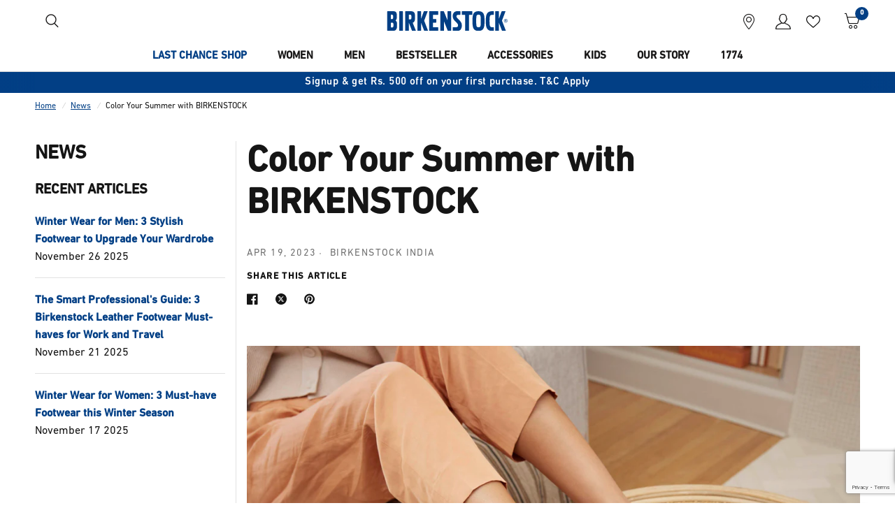

--- FILE ---
content_type: text/html; charset=utf-8
request_url: https://www.birkenstock.in/blogs/news/color-your-summer-with-birkenstock
body_size: 50327
content:
<!doctype html><html class="no-js" lang="en" dir="ltr">
  <head>
    <meta charset="utf-8">
    <meta http-equiv="X-UA-Compatible" content="IE=edge,chrome=1">
    <meta name="viewport" content="width=device-width, initial-scale=1, maximum-scale=5, viewport-fit=cover">
    <meta name="theme-color" content="#ffffff">
    <meta name="google-site-verification" content="XncfJ2Y9vwN_VY2ueD5oNXsVd3WTqzuO1RpeiKsvmKg">
    <meta name="google-site-verification" content="v6_t8lpe2otHqkR-y7eLfRNrQ6O1QRG0yThOrNYJICE">
    <meta name="facebook-domain-verification" content="1o9g9nv4rfdwsnamko2ynks8mqa7uz">
    <meta name="robots" content="index, follow">
    <meta name="google-site-verification" content="Vcqs_NJBIkA-nXCZyWbegXBJJEH8tKDMlo8I8Jt0KZE" />

    <meta name="robots" content="index, follow">
    
    
    <!-- /snippets/twitter-card.liquid -->




  


  <meta name="twitter:card" content="summary">
  <meta name="twitter:title" content="Color Your Summer with BIRKENSTOCK">
  <meta name="twitter:description" content="This season, express personal style with BIRKENSTOCK footwear in fresh, vibrant colors. Your favorite shoe rack staples are available in an all-new color palette to complement your contemporary style while keeping you ultimately comfortable. Whether you have an understated, chic style or love vivid pops of color, our versatile footwear models can be styled in as many ways as you like. Discover our favorite styles in new colors here: Sky Blue: Fresh like clear blue skies of summer, our shade of sky blue is strikingly soothing. BIRKENSTOCK adapts the shade vividly to the classic Gizeh. The elegant thong sandal features a toe post and a strap with a big color-coordinated buckle. It is made using natural leather with a patent finish, making the delicately curved sandal even more appealing. The versatile sandal can be paired as a statement accessory or">
  
  
    
    
    
  <meta property="twitter:image" content="http://cdn.shopify.com/s/files/1/0140/6042/1206/files/SS23_ModernSpring_PS_1023973_0249_1024x1024.jpg?v=1681903636">
    
  
  
    <link rel="canonical" href="https://www.birkenstock.in/blogs/news/color-your-summer-with-birkenstock">
    <link rel="preconnect" href="https://cdn.shopify.com" crossorigin>
      
    <link rel="preload" as="style" href="//www.birkenstock.in/cdn/shop/t/520/assets/app.css?v=106588028056765083551768817007">



<link href="//www.birkenstock.in/cdn/shop/t/520/assets/vendor.min.js?v=24387807840910288901749473677" as="script" rel="preload">
<link href="//www.birkenstock.in/cdn/shop/t/520/assets/app.js?v=168366919762172664331768817007" as="script" rel="preload">
<link href="//www.birkenstock.in/cdn/shop/t/520/assets/slideshow.js?v=179443163516826112671749473676" as="script" rel="preload">

<script>
window.lazySizesConfig = window.lazySizesConfig || {};
window.lazySizesConfig.expand = 250;
window.lazySizesConfig.loadMode = 1;
window.lazySizesConfig.loadHidden = false;
</script>

    <link rel="icon" type="image/png" href="//www.birkenstock.in/cdn/shop/files/birkenstock-seal-blue.png?crop=center&height=32&v=1613746523&width=32">
    <script src="//www.birkenstock.in/cdn/shop/t/520/assets/defer-js.js?v=181920411415299978811749473675" defer="defer"></script>
    <style data-shopify>
    @font-face {
        font-family: "DIN";
        font-style: normal;
        font-weight: 400;
        font-display: swap;
        src: url("//www.birkenstock.in/cdn/shop/t/520/assets/DINNEXTCYR-REGULAR.OTF?v=150622490766045561581757336314");
    }
    @font-face {
        font-family: "DIN";
        font-style: medium;
        font-weight: 500;
        font-display: swap;
        src: url("//www.birkenstock.in/cdn/shop/t/520/assets/DINNEXTCYR-MEDIUM.OTF?v=162181110068677522261757336313");
    }
</style>
    <link href="//www.birkenstock.in/cdn/shop/t/520/assets/app.css?v=106588028056765083551768817007" rel="stylesheet" type="text/css" media="all" />
    <link href="//www.birkenstock.in/cdn/shop/t/520/assets/custom.css?v=173798428233825259521765953061" rel="stylesheet" type="text/css" media="all" />
    <link href="//www.birkenstock.in/cdn/shop/t/520/assets/bs-fonticons.css?v=45278807727519088601749473678" rel="stylesheet" type="text/css" media="all" />
    <link href="//www.birkenstock.in/cdn/shop/t/520/assets/1774-cart-drawer.css?v=86068752375985046321768817006" rel="stylesheet" type="text/css" media="all" />
    <title>
      Color Your Summer with BIRKENSTOCK
      
      
      
    </title>
    
      <meta name="description" content="This season, express personal style with BIRKENSTOCK footwear in fresh, vibrant colors. Your favorite shoe rack staples are available in an all-new color palette to complement your contemporary style while keeping you ultimately comfortable. Whether you have an understated, chic style or love vivid pops of color, our v">
    
<link rel="preconnect" href="https://fonts.shopifycdn.com" crossorigin>

<meta property="og:site_name" content="BIRKENSTOCK">
<meta property="og:url" content="https://www.birkenstock.in/blogs/news/color-your-summer-with-birkenstock">
<meta property="og:title" content="Color Your Summer with BIRKENSTOCK">
<meta property="og:type" content="article">
<meta property="og:description" content="This season, express personal style with BIRKENSTOCK footwear in fresh, vibrant colors. Your favorite shoe rack staples are available in an all-new color palette to complement your contemporary style while keeping you ultimately comfortable. Whether you have an understated, chic style or love vivid pops of color, our v"><meta property="og:image" content="http://www.birkenstock.in/cdn/shop/articles/SS23_ModernSpring_PS_1023973_0249.jpg?v=1681904021">
  <meta property="og:image:secure_url" content="https://www.birkenstock.in/cdn/shop/articles/SS23_ModernSpring_PS_1023973_0249.jpg?v=1681904021">
  <meta property="og:image:width" content="4096">
  <meta property="og:image:height" content="2732"><meta name="twitter:card" content="summary_large_image">
<meta name="twitter:title" content="Color Your Summer with BIRKENSTOCK">
<meta name="twitter:description" content="This season, express personal style with BIRKENSTOCK footwear in fresh, vibrant colors. Your favorite shoe rack staples are available in an all-new color palette to complement your contemporary style while keeping you ultimately comfortable. Whether you have an understated, chic style or love vivid pops of color, our v">

    <script>
      (function(w,d,s,l,i){w[l]=w[l]||[];w[l].push({'gtm.start':
      new Date().getTime(),event:'gtm.js'});var f=d.getElementsByTagName(s)[0],
      j=d.createElement(s),dl=l!='dataLayer'?'&l='+l:'';j.async=true;j.src=
      'https://www.googletagmanager.com/gtm.js?id='+i+dl;f.parentNode.insertBefore(j,f);
      })(window,document,'script','dataLayer','GTM-KMLWP8X');
</script>
    <style data-shopify>
	Liquid error (snippets/head-variables line 72): font_face can only be used with a font drop
h1,h2,h3,h4,h5,h6,
	.h1,.h2,.h3,.h4,.h5,.h6,
	.logolink.text-logo,
	.heading-font,
	.h1-xlarge,
	.h1-large,
	.customer-addresses .my-address .address-index {
		font-family: 'DIN';
	}
	body,
	.body-font,
	.thb-product-detail .product-title {
		font-family: 'DIN';
	}
	:root {
		--page-width: 1440px;
		--font-body-scale: 1.0;
		--font-body-line-height-scale: 1.0;
		--font-body-letter-spacing: 0.0em;
		--font-body-medium-weight: 500;
    --font-body-bold-weight: 600;
		--font-announcement-scale: 1.0;
		--font-heading-scale: 1.0;
		--font-heading-line-height-scale: 1.0;
		--font-heading-letter-spacing: 0.0em;
		--font-navigation-scale: 1.0;
		--font-product-title-scale: 1.0;
		--font-product-title-line-height-scale: 1.0;
		--button-letter-spacing: 0.02em;

		--bg-body: #ffffff;
		--bg-body-rgb: 255,255,255;
		--bg-body-darken: #f7f7f7;
		--payment-terms-background-color: #ffffff;
		--color-body: #151515;
		--color-body-rgb: 21,21,21;
		--color-accent: #023f85;
		--color-accent-rgb: 2,63,133;
		--color-border: #E2E2E2;
		--color-form-border: #dedede;
		--color-overlay-rgb: 0,0,0;--color-announcement-bar-text: #ffffff;--color-announcement-bar-bg: #023f85;--color-header-bg: #ffffff;
			--color-header-bg-rgb: 255,255,255;--color-header-text: #1a1919;
			--color-header-text-rgb: 26,25,25;--color-header-links: #1a1919;--color-header-links-hover: #023f85;--color-header-icons: #1a1919;--color-mobile-nav-bg: #f6f6f6;--color-header-secondary-icons: #023f85;--color-header-border: #d1d3d6;--solid-button-background: #023f85;--solid-button-label: #ffffff;--outline-button-label: #023f85;--secondary-outline-button-label: #1A1919;--color-price: #023f85;--color-star: #FD9A52;--color-dots: #1a1919;--color-inventory-instock: #279A4B;--color-inventory-lowstock: #FB9E5B;--section-spacing-mobile: 30px;
		--section-spacing-desktop: 30px;--button-border-radius: 4px;--color-badge-sold-out-text: #FFFFFF;--color-badge-sold-out-background: #939393;--color-badge-sold-out-border: #939393;--color-badge-sale-text: #023f85;--color-badge-sale-background: #FFFFFF;--color-badge-sale-border: #023f85;--color-badge-preorder: #666666;--badge-corner-radius: 13px;--color-footer-text: #1a1919;
			--color-footer-text-rgb: 26,25,25;--color-footer-link: #1a1919;--color-footer-link-hover: #023f85;--color-footer-border: #e3e3e5;
			--color-footer-border-rgb: 227,227,229;--color-footer-bg: #f6f6f6;}
</style>

    <script>
    window.theme = window.theme || {};
    theme = {
    settings: {
        money_with_currency_format:"₹{{amount}}",
        cart_drawer:true,
        product_id: false,
    },
    routes: {
        root_url: '/',
        cart_url: '/cart',
        cart_add_url: '/cart/add',
        search_url: '/search',
        cart_change_url: '/cart/change',
        cart_update_url: '/cart/update',
        predictive_search_url: '/search/suggest',
    },
    variantStrings: {
        addToCart: `Add to shopping cart`,
        soldOut: `Sold out`,
        unavailable: `Unavailable`,
        preOrder: `Pre-order`,
        notifyMe: `Notify me`,
    },
    strings: {
        requiresTerms: `You must agree with the terms and conditions of sales to check out`,
        shippingEstimatorNoResults: `Sorry, we do not ship to your address.`,
        shippingEstimatorOneResult: `There is one shipping rate for your address:`,
        shippingEstimatorMultipleResults: `There are several shipping rates for your address:`,
        shippingEstimatorError: `One or more error occurred while retrieving shipping rates:`
    }
    };
</script>
    <script>
  window.DLPageData = {
    pageCountryCode: 'IN',
    pageLanguageCode: 'en',
    pageTitle: 'Color Your Summer with BIRKENSTOCK',
    pageType: 'article',

    
  };

  window.dataLayer = window.dataLayer || [];
  window.dataLayer.push({
         	pageCountryCode: 'IN',
         	pageLanguageCode: 'en',
         	pageTitle: 'Color Your Summer with BIRKENSTOCK',
           pageType: 'article',
         
  });
</script>

    <!-- content for header -->
<script>window.performance && window.performance.mark && window.performance.mark('shopify.content_for_header.start');</script><meta name="google-site-verification" content="Vcqs_NJBIkA-nXCZyWbegXBJJEH8tKDMlo8I8Jt0KZE">
<meta id="shopify-digital-wallet" name="shopify-digital-wallet" content="/14060421206/digital_wallets/dialog">
<link rel="alternate" type="application/atom+xml" title="Feed" href="/blogs/news.atom" />
<script async="async" src="/checkouts/internal/preloads.js?locale=en-IN"></script>
<script id="shopify-features" type="application/json">{"accessToken":"5f802acfc005ead599150596a8ef31e4","betas":["rich-media-storefront-analytics"],"domain":"www.birkenstock.in","predictiveSearch":true,"shopId":14060421206,"locale":"en"}</script>
<script>var Shopify = Shopify || {};
Shopify.shop = "birkenstock-india.myshopify.com";
Shopify.locale = "en";
Shopify.currency = {"active":"INR","rate":"1.0"};
Shopify.country = "IN";
Shopify.theme = {"name":"birkenstock\/master","id":137909043286,"schema_name":"Reformation","schema_version":"2.6.0","theme_store_id":null,"role":"main"};
Shopify.theme.handle = "null";
Shopify.theme.style = {"id":null,"handle":null};
Shopify.cdnHost = "www.birkenstock.in/cdn";
Shopify.routes = Shopify.routes || {};
Shopify.routes.root = "/";</script>
<script type="module">!function(o){(o.Shopify=o.Shopify||{}).modules=!0}(window);</script>
<script>!function(o){function n(){var o=[];function n(){o.push(Array.prototype.slice.apply(arguments))}return n.q=o,n}var t=o.Shopify=o.Shopify||{};t.loadFeatures=n(),t.autoloadFeatures=n()}(window);</script>
<script id="shop-js-analytics" type="application/json">{"pageType":"article"}</script>
<script defer="defer" async type="module" src="//www.birkenstock.in/cdn/shopifycloud/shop-js/modules/v2/client.init-shop-cart-sync_BT-GjEfc.en.esm.js"></script>
<script defer="defer" async type="module" src="//www.birkenstock.in/cdn/shopifycloud/shop-js/modules/v2/chunk.common_D58fp_Oc.esm.js"></script>
<script defer="defer" async type="module" src="//www.birkenstock.in/cdn/shopifycloud/shop-js/modules/v2/chunk.modal_xMitdFEc.esm.js"></script>
<script type="module">
  await import("//www.birkenstock.in/cdn/shopifycloud/shop-js/modules/v2/client.init-shop-cart-sync_BT-GjEfc.en.esm.js");
await import("//www.birkenstock.in/cdn/shopifycloud/shop-js/modules/v2/chunk.common_D58fp_Oc.esm.js");
await import("//www.birkenstock.in/cdn/shopifycloud/shop-js/modules/v2/chunk.modal_xMitdFEc.esm.js");

  window.Shopify.SignInWithShop?.initShopCartSync?.({"fedCMEnabled":true,"windoidEnabled":true});

</script>
<script>(function() {
  var isLoaded = false;
  function asyncLoad() {
    if (isLoaded) return;
    isLoaded = true;
    var urls = ["https:\/\/chimpstatic.com\/mcjs-connected\/js\/users\/039ff9903df56053101a06d67\/fe2e5970fa3310d4d7593ed3f.js?shop=birkenstock-india.myshopify.com","https:\/\/intg.snapchat.com\/shopify\/shopify-scevent-init.js?id=b92a6387-f55e-4b6b-b882-15ff7c11209c\u0026shop=birkenstock-india.myshopify.com"];
    for (var i = 0; i < urls.length; i++) {
      var s = document.createElement('script');
      s.type = 'text/javascript';
      s.async = true;
      s.src = urls[i];
      var x = document.getElementsByTagName('script')[0];
      x.parentNode.insertBefore(s, x);
    }
  };
  if(window.attachEvent) {
    window.attachEvent('onload', asyncLoad);
  } else {
    window.addEventListener('load', asyncLoad, false);
  }
})();</script>
<script id="__st">var __st={"a":14060421206,"offset":19800,"reqid":"81320f67-a4cc-4635-8905-38fa32b18018-1769289989","pageurl":"www.birkenstock.in\/blogs\/news\/color-your-summer-with-birkenstock","s":"articles-557590577238","u":"9222313d68a4","p":"article","rtyp":"article","rid":557590577238};</script>
<script>window.ShopifyPaypalV4VisibilityTracking = true;</script>
<script id="form-persister">!function(){'use strict';const t='contact',e='new_comment',n=[[t,t],['blogs',e],['comments',e],[t,'customer']],o='password',r='form_key',c=['recaptcha-v3-token','g-recaptcha-response','h-captcha-response',o],s=()=>{try{return window.sessionStorage}catch{return}},i='__shopify_v',u=t=>t.elements[r],a=function(){const t=[...n].map((([t,e])=>`form[action*='/${t}']:not([data-nocaptcha='true']) input[name='form_type'][value='${e}']`)).join(',');var e;return e=t,()=>e?[...document.querySelectorAll(e)].map((t=>t.form)):[]}();function m(t){const e=u(t);a().includes(t)&&(!e||!e.value)&&function(t){try{if(!s())return;!function(t){const e=s();if(!e)return;const n=u(t);if(!n)return;const o=n.value;o&&e.removeItem(o)}(t);const e=Array.from(Array(32),(()=>Math.random().toString(36)[2])).join('');!function(t,e){u(t)||t.append(Object.assign(document.createElement('input'),{type:'hidden',name:r})),t.elements[r].value=e}(t,e),function(t,e){const n=s();if(!n)return;const r=[...t.querySelectorAll(`input[type='${o}']`)].map((({name:t})=>t)),u=[...c,...r],a={};for(const[o,c]of new FormData(t).entries())u.includes(o)||(a[o]=c);n.setItem(e,JSON.stringify({[i]:1,action:t.action,data:a}))}(t,e)}catch(e){console.error('failed to persist form',e)}}(t)}const f=t=>{if('true'===t.dataset.persistBound)return;const e=function(t,e){const n=function(t){return'function'==typeof t.submit?t.submit:HTMLFormElement.prototype.submit}(t).bind(t);return function(){let t;return()=>{t||(t=!0,(()=>{try{e(),n()}catch(t){(t=>{console.error('form submit failed',t)})(t)}})(),setTimeout((()=>t=!1),250))}}()}(t,(()=>{m(t)}));!function(t,e){if('function'==typeof t.submit&&'function'==typeof e)try{t.submit=e}catch{}}(t,e),t.addEventListener('submit',(t=>{t.preventDefault(),e()})),t.dataset.persistBound='true'};!function(){function t(t){const e=(t=>{const e=t.target;return e instanceof HTMLFormElement?e:e&&e.form})(t);e&&m(e)}document.addEventListener('submit',t),document.addEventListener('DOMContentLoaded',(()=>{const e=a();for(const t of e)f(t);var n;n=document.body,new window.MutationObserver((t=>{for(const e of t)if('childList'===e.type&&e.addedNodes.length)for(const t of e.addedNodes)1===t.nodeType&&'FORM'===t.tagName&&a().includes(t)&&f(t)})).observe(n,{childList:!0,subtree:!0,attributes:!1}),document.removeEventListener('submit',t)}))}()}();</script>
<script integrity="sha256-4kQ18oKyAcykRKYeNunJcIwy7WH5gtpwJnB7kiuLZ1E=" data-source-attribution="shopify.loadfeatures" defer="defer" src="//www.birkenstock.in/cdn/shopifycloud/storefront/assets/storefront/load_feature-a0a9edcb.js" crossorigin="anonymous"></script>
<script data-source-attribution="shopify.dynamic_checkout.dynamic.init">var Shopify=Shopify||{};Shopify.PaymentButton=Shopify.PaymentButton||{isStorefrontPortableWallets:!0,init:function(){window.Shopify.PaymentButton.init=function(){};var t=document.createElement("script");t.src="https://www.birkenstock.in/cdn/shopifycloud/portable-wallets/latest/portable-wallets.en.js",t.type="module",document.head.appendChild(t)}};
</script>
<script data-source-attribution="shopify.dynamic_checkout.buyer_consent">
  function portableWalletsHideBuyerConsent(e){var t=document.getElementById("shopify-buyer-consent"),n=document.getElementById("shopify-subscription-policy-button");t&&n&&(t.classList.add("hidden"),t.setAttribute("aria-hidden","true"),n.removeEventListener("click",e))}function portableWalletsShowBuyerConsent(e){var t=document.getElementById("shopify-buyer-consent"),n=document.getElementById("shopify-subscription-policy-button");t&&n&&(t.classList.remove("hidden"),t.removeAttribute("aria-hidden"),n.addEventListener("click",e))}window.Shopify?.PaymentButton&&(window.Shopify.PaymentButton.hideBuyerConsent=portableWalletsHideBuyerConsent,window.Shopify.PaymentButton.showBuyerConsent=portableWalletsShowBuyerConsent);
</script>
<script data-source-attribution="shopify.dynamic_checkout.cart.bootstrap">document.addEventListener("DOMContentLoaded",(function(){function t(){return document.querySelector("shopify-accelerated-checkout-cart, shopify-accelerated-checkout")}if(t())Shopify.PaymentButton.init();else{new MutationObserver((function(e,n){t()&&(Shopify.PaymentButton.init(),n.disconnect())})).observe(document.body,{childList:!0,subtree:!0})}}));
</script>

<script>window.performance && window.performance.mark && window.performance.mark('shopify.content_for_header.end');</script>
    <!-- content for header -->

    <!-- seo optimisation code -->










<script type="application/ld+json">
    {
      "@context": "https://schema.org",
      "@type": "BlogPosting",
      "mainEntityOfPage": {
        "@type": "WebPage",
        "@id": "https://www.birkenstock.in/blogs/news/color-your-summer-with-birkenstock"
      },
      "headline": "Color Your Summer with BIRKENSTOCK",
      "description": "This season, express personal style with BIRKENSTOCK footwear in fresh, vibrant colors. Your favorite shoe rack staples are available in an all-new color palette to complement your contemporary style while keeping you ultimately comfortable. Whether you have an understated, chic style or love vivid pops of color, our versatile footwear models can be styled in as many ways as you like. Discover our favorite styles in new colors here:  Sky Blue: Fresh like clear blue skies of summer, our shade of sky blue is strikingly soothing. BIRKENSTOCK adapts the shade vividly to the classic Gizeh. The",
      "image": "https://www.birkenstock.in/cdn/shop/articles/SS23_ModernSpring_PS_1023973_0249_800x800.jpg?v=1681904021",
      "author": {
        "@type": "Organization",
        "name": "BIRKENSTOCK INDIA"
      },
      "publisher": {
        "@type": "Organization",
        "name": "BIRKENSTOCK",
        "logo": {
          "@type": "ImageObject",
          "url": "https://www.birkenstock.in/"
        }
      },
      "datePublished": "2023-04-19T17:03:46+0530"
    }
  </script>


    <script>
      document.documentElement.className = document.documentElement.className.replace('no-js', 'js');
    </script>
    <script type="text/javascript">if(typeof window.hulkappsWishlist === 'undefined') {
        window.hulkappsWishlist = {};
        }
        window.hulkappsWishlist.baseURL = '/apps/advanced-wishlist/api';
        window.hulkappsWishlist.hasAppBlockSupport = '1';
</script>

    <script type="text/javascript">      
      window.ShopifyCustomer = {
        id: undefined,
        isLogged: false,
        tags: null,
        customer_type: 'new',
        email: undefined,
        mobile_number: undefined,
        first_name: undefined,
        last_name: undefined
      }
    </script>

    <script type="text/javascript">
        if(typeof window.hulkappsWishlist === 'undefined') {
        window.hulkappsWishlist = {};
        }
        window.hulkappsWishlist.baseURL = '/apps/advanced-wishlist/api';
        window.hulkappsWishlist.hasAppBlockSupport = '1';
    </script>
<!-- BEGIN app block: shopify://apps/flair/blocks/init/51d5ae10-f90f-4540-9ec6-f09f14107bf4 --><!-- BEGIN app snippet: init --><script>  (function() {    function l(url, onload) {      var script = document.createElement("script");      script.src = url;      script.async = true;      script.onload = onload;      document.head.appendChild(script);    }function r() {        return new Promise((resolve) => {          if (document.readyState == "loading") {            document.addEventListener("DOMContentLoaded", () => resolve());          } else {            resolve();          }        });      }      function isg3() {        let k = "_flair_pv";        let v = new URLSearchParams(window.location.search).get(k);        if (v == "") {          localStorage.removeItem(k);          return false;        }        else if (v != null) {          let x = new Date().getTime() + 24 * 60 * 60 * 1000;          localStorage.setItem(k,`${v}:${x}`);          return true;        } else {          let sv = localStorage.getItem(k);          if (sv && Number(sv.split(":")[1]) > new Date().getTime()) {            return true;          }        }        localStorage.removeItem(k);        return false;      }function g2() {        l("https://cdn.shopify.com/extensions/019a7387-b640-7f63-aab2-9805ebe6be4c/flair-theme-app-38/assets/flair_gen2.js", () => {          r().then(() => {            let d ={"shop":{  "collection_handle":null,  "page_type":"article",  "product_id":"",  "search_url":"\/search",  "_":1},"app":{  "refresh_on_init":true,"badge_variant_refresh":{"enabled":false,"type":"change","parent_selector":"","selector":"","delay":0},"banner_countdown_enabled":false,  "_":1}};            let c = "";            FlairApp.init(d);            if (c != "") {              let style = document.createElement("style");              style.textContent = c;              document.head.appendChild(style);            }          })        })      }function g3() {      let d ={"config":{  "storefront_token":null,  "_":1},"current":{"collection_id":"",  "country":"IN",  "currency":"INR","money_format":"₹{{amount}}",  "page_type":"article",  "product_id":"",  "shopify_domain":"birkenstock-india.myshopify.com",  "_":1}};      l("https://cdn.shopify.com/extensions/019a7387-b640-7f63-aab2-9805ebe6be4c/flair-theme-app-38/assets/flair_gen3.js", () => {        FlairApp.init(d);      });    }if (isg3()) {        g3();        console.info(`Flair generation 3 preview is enabled. Click here to cancel: https://${window.location.host}/?_flair_pv=`)      } else {        g2();      }})()</script><!-- END app snippet --><!-- generated: 2026-01-25 02:56:29 +0530 -->

<!-- END app block --><!-- BEGIN app block: shopify://apps/moengage/blocks/app-embed/50f1ed6f-9777-46ca-ae3f-9d9b9c6152ef -->
<script type="text/javascript">
    window.moeApp = {
      meta : {
        title : "Color Your Summer with BIRKENSTOCK",
        template : "article",
        full_url : "https://www.birkenstock.in/blogs/news/color-your-summer-with-birkenstock",
        page_type : "article",
        account_id: "",
        shop_url: "https://www.birkenstock.in",
        shop_domain: "www.birkenstock.in",
        shop_email: "updates@alerts.birkenstock.com",
        shop_money_format: "₹{{amount}}",
        shop_name: "BIRKENSTOCK",
        currency: "INR",
      },
      moe: {"attributes":{"first_name":true,"last_name":true,"mobile":true,"email":true,"tags":true,"accepts_marketing":true,"orders_count":true,"shopify_id":true,"shopify_ltv":true,"shipment_mobile":true},"events":{"product_viewed":true,"product_searched":true,"add_to_cart":true,"update_and_removed_from_cart":false,"user_logins":true,"checkout_started":true,"checkout_updated":true,"order_placed":false,"order_fulfilled":true,"order_partially_fulfilled":true,"order_cancelled":true,"refund_created":true,"removed_from_cart":true},"user_identifier":"email"},
      routes: {
        customer: {
          account: "/account",
          login: "/account/login",
          logout: "/account/logout",
          register: "/account/register"
        },
        cart: {
          list: "/cart",
          add: "/cart/add",
          clear: "/cart/clear",
          update: "/cart/update",
          change: "/cart/change",
        }    
      }
    };
  
    

    
    
    
  
    
</script>
<script async type="text/javascript" src="https://cdn.moengage.com/release/dc_3/moe_webSdk_moe_sdk.min.latest.js?app_id=GLCMHAS57QQL48354RJYU5UQ&cluster=DC_3&shop=birkenstock-india.myshopify.com"></script>
  <script async type="text/javascript" src="https://cdn.moengage.com/release/dc_3/moe_webSdk_shopify.min.latest.js?app_id=GLCMHAS57QQL48354RJYU5UQ&shop=birkenstock-india.myshopify.com"></script>
<!-- END app block --><!-- BEGIN app block: shopify://apps/advanced-wishlist/blocks/app/330d9272-08ea-4193-b3e0-475a69fa65fa --><!-- BEGIN app snippet: variables --><script type="text/javascript">
    if(typeof window.hulkappsWishlist === 'undefined') {
        window.hulkappsWishlist = {};
    }
    window.hulkappsWishlist.customerID = null;
    window.hulkappsWishlist.customerName = null;
    window.hulkappsWishlist.domain = "birkenstock-india.myshopify.com";
    window.hulkappsWishlist.productJSON = null;
    window.hulkappsWishlist.selectedVariant = null;
    window.hulkappsWishlist.buttonStyleSettings = {"header_type":"header_menu","header_icon_position":"manual_header_icon","header_icon_design":"wishlist_page","header_icon_selector":"a[href='cart']","header_icon_color":"#000000","header_icon_size":20,"header_icon_weight":"500","filled_icon":false,"share_button":"hide","product_share_button":false,"theme_color":"#023F85","button_style":"style_4","button_icon_type":"default_icon","empty_set_custom_icon":null,"filled_set_custom_icon":null,"button_font_size":16,"button_font_weight":500,"button_border":0,"button_border_radius":0,"button_text_color":"#FFFFFF","button_background_color":"#023F85","button_border_color":"#023F85","hover_button_text_color":"#FFFFFF","hover_button_background_color":"#023F85","hover_button_border_color":"#023F85","button_top_bottom_vertical_space":9,"button_left_right_vertical_space":16,"wl_floating_button":false,"show_icon_animation":true,"floating_button_position":"bottom_right","floating_button_type":"icon","floating_button_font_size":14,"floating_button_font_weight":500,"floating_button_text_color":"#FFFFFF","floating_button_background_color":"#5c6ac4","hover_floating_button_text_color":"#FFFFFF","hover_floating_button_background_color":"#5c6ac4","floating_button_top_bottom_vertical_space":10,"floating_button_left_right_vertical_space":10,"hide_floating_button_mobile_version":false,"display_my_wishlist_as":"redirect","view":"grid","share_email":true,"facebook":true,"pinterest":true,"twitter":true,"email":true,"set_icon":"set_1","modal_title":"Or Share Via","custom_wishlist_icon":true,"custom_wishlist_icon_right":true,"icon_type":"outline","icon_size":16,"icon_fill_color":"#ffffff","icon_border_color":"#ffffff","icon_hover_color":"#5c6ac4","icon_background_type":"icon_no_background","icon_background_color":"#cccccc","selected_icon_fill_color":"#5c6ac4","selected_icon_border_color":"#5c6ac4","collection_icon_type":"outline","collection_icon_size":16,"collection_icon_fill_color":"#023F85","collection_icon_border_color":"#023F85","collection_icon_hover_color":"#023F85","collection_icon_background_type":"icon_no_background","collection_icon_background_color":"#cccccc","collection_selected_icon_fill_color":"#023F85","collection_selected_icon_border_color":"#023F85","collection_count_layout":"beside_count","customize_product_icon":false,"customize_collection_icon":true,"collection_count_background_color":"#5c6ac4","collection_count_color":"#ffffff"};
    window.hulkappsWishlist.generalSettings = {"frontend_enabled":true,"facebook_pixel_code":null,"google_conversion_tracking_code":null,"is_guest_enabled":false,"delete_on_move_to_wishlist":true,"public_wishlist_count":"hide","product_compact_numbers":false,"product_page_tooltip":true,"tooltip_message":"This item has been wishlisted","tooltip_time_message":"time(s)","collection_wishlist_count":"hide","collection_compact_numbers":false,"display_zero_counter":false,"wishlist_header_count":"hide","can_share_wishlist":false,"has_multiple_wishlist":false,"can_subscribe_wishlist":false,"css_style":".boost-pfs-filter-product-item-grid .grid-wishlist-btn {\n    z-index: 3 !important;\n}\nbody:not(.custom-layout-body) .msg-tooltip.wishlistError a{\n  color: lightgray !important;\n}","stay_WL_page_after_add_cart":true,"is_my_wishlist_custom_title":false,"my_wishlist_custom_title":"My Wishlist","app_proxy_prefix":"apps","app_proxy_path":"advanced-wishlist","account_page_link":true,"button_layout":"simple_button","wl_account_page_link":true,"product_click_option":"show_product_details","header_count_background_color":"#023F85","header_count_color":"#FFFFFF","per_page":"12","wishlist_view":"both","price_color":"#3d4246","date_color":"#69727b","price_font_size":14,"header_font_size":26,"pd_name_font_size":14,"login_message_font_size":26,"date_format":"d F Y","customer_consent":false,"show_variant_picker":true,"save_for_later_status":false,"delete_old_wishlist":false,"delete_wishlist_after_days":7,"remove_share_wl_items":false,"klaviyo":{"status":false,"public_key":null,"private_key":null,"out_of_stock":false},"zapier_integration":false,"shopify_flow_integration":false,"google_sheet_integration":false,"wishlist_products_google_sheet_key":null,"save_later_items_google_sheet_key":null,"shopify_pos":false,"guest_wishlist_share":true,"sorting":false,"total_wishlist_count":false,"popup_delay":"5","custom_js":null,"theme_publish_notification":true,"bulk_action_enabled":true,"custom_title_position":false,"title_position":"left","pagination_type":"pagination","wishlist_notifications":true,"empty_wishlist_button_link":"\/collections\/all","is_empty_wishlist_button_link":true,"load_more":{"background":"#5c6ac4","color":"#ffffff","size":"16","border_color":"#2e3561"},"help_button":{"status":false,"content":"\u003ch3 style=\"text-align: center\"\u003eWishlist management page\u003c\/h3\u003e\u003cul\u003e\u003cli\u003eThis page allows you to manage and add wishlist items directly to the cart.\u003c\/li\u003e\u003cli\u003eShare your public wishlist on social media, through links, and via custom email.\u003c\/li\u003e\u003cli\u003eYou can subscribe to get update about your wishlist items.\u003c\/li\u003e\u003c\/ul\u003e"},"recommend":{"status":false,"type":"newest","collection_id":null,"product_ids":[],"products":[],"quick_add":true,"show_navigation":true,"per_slide":"4","detail_box_color":"white","hover_button_color":"#4c4749","heading_color":"black","arrow_color":"black","product_text_color":"black"},"monthly_analysis":false,"is_exclude_enabled":false,"show_quantity":false,"low_stock_offer":false,"price_drop_offer":false,"mailchimp":{"status":false,"api_key":null,"admin_url":null,"audience_id":null,"email":null},"omnisend":{"status":false,"api_key":null},"po_integration":false,"export_frequently":false,"export_frequency":null,"export_frequency_email":null,"sku":false};
    window.hulkappsWishlist.languageSettings = {"en":{"primary_language":true,"button_text":"Add to wishlist","tooltip_text":"This item has been wishlisted (X) items","success_button_text":"Added to wishlist","save_button_text":"Save","create_wishlist_button":"Save","heading_text":"Add to wishlist","unsubscribe_button":"Close","unsubscribe_title":"You have been unsubscribed","unsubscribe_content":"You will no longer receive emails about wishlist activities from this store.","wishlist":{"placeholder":"Ex. Watch","choose":"Choose wishlist","create":"Create a new wishlist","my":"My wishlist"},"success_message":{"wishlist_create":"Wishlist created successfully!","wishlist_update":"Wishlist updated successfully!","wishlist_move":"Wishlist moved successfully!","subscribe":"Subscribed to wishlist successfully!","without_login":"Product has been added to your wishlist, please \u003ca href=\"\/account\"\u003elogin\u003c\/a\u003e to save it permanently.","for_login_users":"Item has been successfully added to wishlist, view \u003ca href=\"\/apps\/advanced-wishlist\"\u003e'My Wishlist'\u003c\/a\u003e.","for_update_login_users":"Product has been successfully updated in your wishlist, view \u003ca href=\"\/apps\/advanced-wishlist\"\u003e'My Wishlist'\u003c\/a\u003e.","for_guest_login_disabled":"Please \u003ca href=\"\/account\"\u003elogin\u003c\/a\u003e to add this product to your wishlist.","for_wishlist_removed":"Wishlist deleted successfully!","for_item_removed":"Product has been successfully removed from your wishlist.","without_login_latest":"{Product} has been temporarily added to your wishlist, please \u003ca href=\"\/account\"\u003e'My Wishlist'\u003c\/a\u003elogin\u003c\/a\u003e to save it permanently.","for_login_users_latest":"{Product} has been successfully added to your wishlist, view \u003ca href=\"\/apps\/advanced-wishlist\"\u003e'My Wishlist'\u003c\/a\u003e.","for_update_login_users_latest":"{Product} has been successfully updated in your wishlist, view \u003ca href=\"\/apps\/advanced-wishlist\"\u003e'My Wishlist'\u003c\/a\u003e.","for_multiple_item_removed":"{Count} products has been successfully removed from your wishlist.","item_move_to_cart":"Product added to cart successfully!","variant_changed":"Product variant changed successfully!","variant_changed_latest":"{Product} variant has been successfully changed!","quantity_changed":"Product quantity changed successfully!","quantity_changed_latest":"{Product} quantity has been successfully changed!"},"guest_share_wishlist":{"title":"Guest shopper","description":"You are currently shopping anonymously!","login_description":"Login to save your wishlist.","copy_link_text":"Copy link to share"},"sort_by":{"title":"Sort By","default":"Sort by latest","price_high_to_low":"Sort by price: high to low","price_low_to_high":"Sort by price: low to high"},"shared_email":{"title":"Share List Via Email","send_button":"SHARE WISHLIST","subject":"{shopper_name} shared their wishlist!","body":"Hey there! Check out My Wishlist:","name":"Sender Name*","email":"Recipient’s Email*","subject_label":"Subject*","body_label":"Message*","modal_title":"Share my wishlist"},"action_button":{"share":"Share","subscribe":"Subscribe","subscribed":"Subscribed","my_account":"My account","account_page":"My wishlist","quick_add":"QUICK ADD","email":"Email","help_text":"Learn more","save_button_text":"Save","load_more":"Load more"},"no_data_found":"No data found!","placeholder_searchbox":"Search products","placeholder__wishlistsearchbox":"Search wishlists","date_label":"Added on","button":{"move_to_cart":"Move to cart","after_move_to_cart":"Products added to cart.","delete":"Delete","out_of_stock":"Out of stock","save_for_later":"Save for later","save_all_for_later":"Save all for later","save_all_for_later_excluded_products":"All products, except {product-title} have been successfully added to your wishlist.","log_in":"Login","add_product":"Return to shop","previous":"Previous","next":"Next","delete_yes":"Yes","delete_no":"No"},"subscribe":{"input_field_text":"Enter your email","input_field":"See product details","button_text":"Subscribe"},"title":{"empty_wishlist":"Please add product to your wishlist to see them here.","login":"Login to see your wishlist!","guest_wishlist_title":"My wishlist","new_wishlist_text":"New wishlist","delete_wishlist_text":"Are you sure you want to delete this wishlist?","delete_bulk_product_text":"Are you sure you want to delete selected products?","delete_product_text":"Are you sure you want to delete this product?","move_bulk_wishlist_text":"Are you sure you want to move selected products to your cart?","move_wishlist_text":"Are you sure you want to move this item to your cart?","select_all_text":"Select All","move_to_cart_text":"Move to cart","delete_text":"Delete","featured_product":"You may also like","rename_wishlist":"Rename","product_share_title":"SHARE THIS CREATION","delete_wishlist":"Delete","my_wishlist_custom_title":"My wishlist"},"popup":{"title":"Subscribe and get alerts about your wishlist.","subscribe_message":"We will notify you on events like low stock, price drop or general reminders so that you dont miss the deal."},"error_message":{"product_detail":"Product details not found!","product_variant_detail":"Product variant details not found!","wishlist":"Wishlist not found!","wishlist_already_use":"Wishlist name already in use! Please use a different name.","can_subscribe_wishlist":"Unable to subscribe to the wishlist! Please contact your store owner!","max_wishlist_limit":"Maximum wishlist product limit exceeded!","subscribe_empty_email":"Please enter a email address!","subscribe_invalid_email":"Please enter a valid email address!"},"sidebar_widgets":{"floating_my_wishlist_text":"My wishlist","floating_explore_more_products_button_text":"Explore more products","floating_add_products_button_text":"Add products","floating_close_button_text":"Close"}}};
</script>
<!-- END app snippet -->
<!-- BEGIN app snippet: global --><link href="//cdn.shopify.com/extensions/019b929d-e2af-7d1b-91b2-d8de00f7574f/app-extension-283/assets/hulkapps-wishlist-styles.css" rel="stylesheet" type="text/css" media="all" />
<script src="https://cdn.shopify.com/extensions/019b929d-e2af-7d1b-91b2-d8de00f7574f/app-extension-283/assets/hulkapps-wishlist-global.js" async></script>
<script src="https://cdn.shopify.com/extensions/019b929d-e2af-7d1b-91b2-d8de00f7574f/app-extension-283/assets/hulkapps-wishlist-modals.js" async></script>





<!-- END app snippet -->


<!-- END app block --><!-- BEGIN app block: shopify://apps/microsoft-clarity/blocks/clarity_js/31c3d126-8116-4b4a-8ba1-baeda7c4aeea -->
<script type="text/javascript">
  (function (c, l, a, r, i, t, y) {
    c[a] = c[a] || function () { (c[a].q = c[a].q || []).push(arguments); };
    t = l.createElement(r); t.async = 1; t.src = "https://www.clarity.ms/tag/" + i + "?ref=shopify";
    y = l.getElementsByTagName(r)[0]; y.parentNode.insertBefore(t, y);

    c.Shopify.loadFeatures([{ name: "consent-tracking-api", version: "0.1" }], error => {
      if (error) {
        console.error("Error loading Shopify features:", error);
        return;
      }

      c[a]('consentv2', {
        ad_Storage: c.Shopify.customerPrivacy.marketingAllowed() ? "granted" : "denied",
        analytics_Storage: c.Shopify.customerPrivacy.analyticsProcessingAllowed() ? "granted" : "denied",
      });
    });

    l.addEventListener("visitorConsentCollected", function (e) {
      c[a]('consentv2', {
        ad_Storage: e.detail.marketingAllowed ? "granted" : "denied",
        analytics_Storage: e.detail.analyticsAllowed ? "granted" : "denied",
      });
    });
  })(window, document, "clarity", "script", "sr15xr5ux7");
</script>



<!-- END app block --><link href="https://monorail-edge.shopifysvc.com" rel="dns-prefetch">
<script>(function(){if ("sendBeacon" in navigator && "performance" in window) {try {var session_token_from_headers = performance.getEntriesByType('navigation')[0].serverTiming.find(x => x.name == '_s').description;} catch {var session_token_from_headers = undefined;}var session_cookie_matches = document.cookie.match(/_shopify_s=([^;]*)/);var session_token_from_cookie = session_cookie_matches && session_cookie_matches.length === 2 ? session_cookie_matches[1] : "";var session_token = session_token_from_headers || session_token_from_cookie || "";function handle_abandonment_event(e) {var entries = performance.getEntries().filter(function(entry) {return /monorail-edge.shopifysvc.com/.test(entry.name);});if (!window.abandonment_tracked && entries.length === 0) {window.abandonment_tracked = true;var currentMs = Date.now();var navigation_start = performance.timing.navigationStart;var payload = {shop_id: 14060421206,url: window.location.href,navigation_start,duration: currentMs - navigation_start,session_token,page_type: "article"};window.navigator.sendBeacon("https://monorail-edge.shopifysvc.com/v1/produce", JSON.stringify({schema_id: "online_store_buyer_site_abandonment/1.1",payload: payload,metadata: {event_created_at_ms: currentMs,event_sent_at_ms: currentMs}}));}}window.addEventListener('pagehide', handle_abandonment_event);}}());</script>
<script id="web-pixels-manager-setup">(function e(e,d,r,n,o){if(void 0===o&&(o={}),!Boolean(null===(a=null===(i=window.Shopify)||void 0===i?void 0:i.analytics)||void 0===a?void 0:a.replayQueue)){var i,a;window.Shopify=window.Shopify||{};var t=window.Shopify;t.analytics=t.analytics||{};var s=t.analytics;s.replayQueue=[],s.publish=function(e,d,r){return s.replayQueue.push([e,d,r]),!0};try{self.performance.mark("wpm:start")}catch(e){}var l=function(){var e={modern:/Edge?\/(1{2}[4-9]|1[2-9]\d|[2-9]\d{2}|\d{4,})\.\d+(\.\d+|)|Firefox\/(1{2}[4-9]|1[2-9]\d|[2-9]\d{2}|\d{4,})\.\d+(\.\d+|)|Chrom(ium|e)\/(9{2}|\d{3,})\.\d+(\.\d+|)|(Maci|X1{2}).+ Version\/(15\.\d+|(1[6-9]|[2-9]\d|\d{3,})\.\d+)([,.]\d+|)( \(\w+\)|)( Mobile\/\w+|) Safari\/|Chrome.+OPR\/(9{2}|\d{3,})\.\d+\.\d+|(CPU[ +]OS|iPhone[ +]OS|CPU[ +]iPhone|CPU IPhone OS|CPU iPad OS)[ +]+(15[._]\d+|(1[6-9]|[2-9]\d|\d{3,})[._]\d+)([._]\d+|)|Android:?[ /-](13[3-9]|1[4-9]\d|[2-9]\d{2}|\d{4,})(\.\d+|)(\.\d+|)|Android.+Firefox\/(13[5-9]|1[4-9]\d|[2-9]\d{2}|\d{4,})\.\d+(\.\d+|)|Android.+Chrom(ium|e)\/(13[3-9]|1[4-9]\d|[2-9]\d{2}|\d{4,})\.\d+(\.\d+|)|SamsungBrowser\/([2-9]\d|\d{3,})\.\d+/,legacy:/Edge?\/(1[6-9]|[2-9]\d|\d{3,})\.\d+(\.\d+|)|Firefox\/(5[4-9]|[6-9]\d|\d{3,})\.\d+(\.\d+|)|Chrom(ium|e)\/(5[1-9]|[6-9]\d|\d{3,})\.\d+(\.\d+|)([\d.]+$|.*Safari\/(?![\d.]+ Edge\/[\d.]+$))|(Maci|X1{2}).+ Version\/(10\.\d+|(1[1-9]|[2-9]\d|\d{3,})\.\d+)([,.]\d+|)( \(\w+\)|)( Mobile\/\w+|) Safari\/|Chrome.+OPR\/(3[89]|[4-9]\d|\d{3,})\.\d+\.\d+|(CPU[ +]OS|iPhone[ +]OS|CPU[ +]iPhone|CPU IPhone OS|CPU iPad OS)[ +]+(10[._]\d+|(1[1-9]|[2-9]\d|\d{3,})[._]\d+)([._]\d+|)|Android:?[ /-](13[3-9]|1[4-9]\d|[2-9]\d{2}|\d{4,})(\.\d+|)(\.\d+|)|Mobile Safari.+OPR\/([89]\d|\d{3,})\.\d+\.\d+|Android.+Firefox\/(13[5-9]|1[4-9]\d|[2-9]\d{2}|\d{4,})\.\d+(\.\d+|)|Android.+Chrom(ium|e)\/(13[3-9]|1[4-9]\d|[2-9]\d{2}|\d{4,})\.\d+(\.\d+|)|Android.+(UC? ?Browser|UCWEB|U3)[ /]?(15\.([5-9]|\d{2,})|(1[6-9]|[2-9]\d|\d{3,})\.\d+)\.\d+|SamsungBrowser\/(5\.\d+|([6-9]|\d{2,})\.\d+)|Android.+MQ{2}Browser\/(14(\.(9|\d{2,})|)|(1[5-9]|[2-9]\d|\d{3,})(\.\d+|))(\.\d+|)|K[Aa][Ii]OS\/(3\.\d+|([4-9]|\d{2,})\.\d+)(\.\d+|)/},d=e.modern,r=e.legacy,n=navigator.userAgent;return n.match(d)?"modern":n.match(r)?"legacy":"unknown"}(),u="modern"===l?"modern":"legacy",c=(null!=n?n:{modern:"",legacy:""})[u],f=function(e){return[e.baseUrl,"/wpm","/b",e.hashVersion,"modern"===e.buildTarget?"m":"l",".js"].join("")}({baseUrl:d,hashVersion:r,buildTarget:u}),m=function(e){var d=e.version,r=e.bundleTarget,n=e.surface,o=e.pageUrl,i=e.monorailEndpoint;return{emit:function(e){var a=e.status,t=e.errorMsg,s=(new Date).getTime(),l=JSON.stringify({metadata:{event_sent_at_ms:s},events:[{schema_id:"web_pixels_manager_load/3.1",payload:{version:d,bundle_target:r,page_url:o,status:a,surface:n,error_msg:t},metadata:{event_created_at_ms:s}}]});if(!i)return console&&console.warn&&console.warn("[Web Pixels Manager] No Monorail endpoint provided, skipping logging."),!1;try{return self.navigator.sendBeacon.bind(self.navigator)(i,l)}catch(e){}var u=new XMLHttpRequest;try{return u.open("POST",i,!0),u.setRequestHeader("Content-Type","text/plain"),u.send(l),!0}catch(e){return console&&console.warn&&console.warn("[Web Pixels Manager] Got an unhandled error while logging to Monorail."),!1}}}}({version:r,bundleTarget:l,surface:e.surface,pageUrl:self.location.href,monorailEndpoint:e.monorailEndpoint});try{o.browserTarget=l,function(e){var d=e.src,r=e.async,n=void 0===r||r,o=e.onload,i=e.onerror,a=e.sri,t=e.scriptDataAttributes,s=void 0===t?{}:t,l=document.createElement("script"),u=document.querySelector("head"),c=document.querySelector("body");if(l.async=n,l.src=d,a&&(l.integrity=a,l.crossOrigin="anonymous"),s)for(var f in s)if(Object.prototype.hasOwnProperty.call(s,f))try{l.dataset[f]=s[f]}catch(e){}if(o&&l.addEventListener("load",o),i&&l.addEventListener("error",i),u)u.appendChild(l);else{if(!c)throw new Error("Did not find a head or body element to append the script");c.appendChild(l)}}({src:f,async:!0,onload:function(){if(!function(){var e,d;return Boolean(null===(d=null===(e=window.Shopify)||void 0===e?void 0:e.analytics)||void 0===d?void 0:d.initialized)}()){var d=window.webPixelsManager.init(e)||void 0;if(d){var r=window.Shopify.analytics;r.replayQueue.forEach((function(e){var r=e[0],n=e[1],o=e[2];d.publishCustomEvent(r,n,o)})),r.replayQueue=[],r.publish=d.publishCustomEvent,r.visitor=d.visitor,r.initialized=!0}}},onerror:function(){return m.emit({status:"failed",errorMsg:"".concat(f," has failed to load")})},sri:function(e){var d=/^sha384-[A-Za-z0-9+/=]+$/;return"string"==typeof e&&d.test(e)}(c)?c:"",scriptDataAttributes:o}),m.emit({status:"loading"})}catch(e){m.emit({status:"failed",errorMsg:(null==e?void 0:e.message)||"Unknown error"})}}})({shopId: 14060421206,storefrontBaseUrl: "https://www.birkenstock.in",extensionsBaseUrl: "https://extensions.shopifycdn.com/cdn/shopifycloud/web-pixels-manager",monorailEndpoint: "https://monorail-edge.shopifysvc.com/unstable/produce_batch",surface: "storefront-renderer",enabledBetaFlags: ["2dca8a86"],webPixelsConfigList: [{"id":"1108836438","configuration":"{\"projectId\":\"sr15xr5ux7\"}","eventPayloadVersion":"v1","runtimeContext":"STRICT","scriptVersion":"cf1781658ed156031118fc4bbc2ed159","type":"APP","apiClientId":240074326017,"privacyPurposes":[],"capabilities":["advanced_dom_events"],"dataSharingAdjustments":{"protectedCustomerApprovalScopes":["read_customer_personal_data"]}},{"id":"850067542","configuration":"{\"config\":\"{\\\"google_tag_ids\\\":[\\\"AW-346041706\\\",\\\"GT-5RF6ZGK2\\\",\\\"AW-715677652\\\",\\\"DC-15525028\\\"],\\\"target_country\\\":\\\"IN\\\",\\\"gtag_events\\\":[{\\\"type\\\":\\\"search\\\",\\\"action_label\\\":\\\"AW-346041706\\\/TeltCIHey-IaEOragKUB\\\"},{\\\"type\\\":\\\"begin_checkout\\\",\\\"action_label\\\":\\\"AW-346041706\\\/HhiSCIfey-IaEOragKUB\\\"},{\\\"type\\\":\\\"view_item\\\",\\\"action_label\\\":[\\\"AW-346041706\\\/yv7VCP7dy-IaEOragKUB\\\",\\\"MC-5ZE5Q1D4CX\\\",\\\"DC-15525028\\\/birke0\\\/birke00+standard\\\",\\\"DC-15525028\\\/birke0\\\/birke0+standard\\\"]},{\\\"type\\\":\\\"purchase\\\",\\\"action_label\\\":[\\\"AW-346041706\\\/Rhb5CPjdy-IaEOragKUB\\\",\\\"MC-5ZE5Q1D4CX\\\",\\\"AW-715677652\\\/AGKICIWbrKsBENS_odUC\\\"]},{\\\"type\\\":\\\"page_view\\\",\\\"action_label\\\":[\\\"AW-346041706\\\/kgnBCPvdy-IaEOragKUB\\\",\\\"MC-5ZE5Q1D4CX\\\"]},{\\\"type\\\":\\\"add_payment_info\\\",\\\"action_label\\\":\\\"AW-346041706\\\/vErGCIrey-IaEOragKUB\\\"},{\\\"type\\\":\\\"add_to_cart\\\",\\\"action_label\\\":[\\\"AW-346041706\\\/4q3ZCITey-IaEOragKUB\\\",\\\"AW-715677652\\\/MpOkCI2Gg9EZENS_odUC\\\"]}],\\\"enable_monitoring_mode\\\":false}\"}","eventPayloadVersion":"v1","runtimeContext":"OPEN","scriptVersion":"b2a88bafab3e21179ed38636efcd8a93","type":"APP","apiClientId":1780363,"privacyPurposes":[],"dataSharingAdjustments":{"protectedCustomerApprovalScopes":["read_customer_address","read_customer_email","read_customer_name","read_customer_personal_data","read_customer_phone"]}},{"id":"129925206","configuration":"{\"pixel_id\":\"535533933926441\",\"pixel_type\":\"facebook_pixel\",\"metaapp_system_user_token\":\"-\"}","eventPayloadVersion":"v1","runtimeContext":"OPEN","scriptVersion":"ca16bc87fe92b6042fbaa3acc2fbdaa6","type":"APP","apiClientId":2329312,"privacyPurposes":["ANALYTICS","MARKETING","SALE_OF_DATA"],"dataSharingAdjustments":{"protectedCustomerApprovalScopes":["read_customer_address","read_customer_email","read_customer_name","read_customer_personal_data","read_customer_phone"]}},{"id":"2064470","configuration":"{\"pixelId\":\"b92a6387-f55e-4b6b-b882-15ff7c11209c\"}","eventPayloadVersion":"v1","runtimeContext":"STRICT","scriptVersion":"c119f01612c13b62ab52809eb08154bb","type":"APP","apiClientId":2556259,"privacyPurposes":["ANALYTICS","MARKETING","SALE_OF_DATA"],"dataSharingAdjustments":{"protectedCustomerApprovalScopes":["read_customer_address","read_customer_email","read_customer_name","read_customer_personal_data","read_customer_phone"]}},{"id":"14155862","eventPayloadVersion":"1","runtimeContext":"LAX","scriptVersion":"1","type":"CUSTOM","privacyPurposes":["ANALYTICS","MARKETING","SALE_OF_DATA"],"name":"simpl-web-pixel"},{"id":"32243798","eventPayloadVersion":"1","runtimeContext":"LAX","scriptVersion":"74","type":"CUSTOM","privacyPurposes":[],"name":"datalayer-events"},{"id":"shopify-app-pixel","configuration":"{}","eventPayloadVersion":"v1","runtimeContext":"STRICT","scriptVersion":"0450","apiClientId":"shopify-pixel","type":"APP","privacyPurposes":["ANALYTICS","MARKETING"]},{"id":"shopify-custom-pixel","eventPayloadVersion":"v1","runtimeContext":"LAX","scriptVersion":"0450","apiClientId":"shopify-pixel","type":"CUSTOM","privacyPurposes":["ANALYTICS","MARKETING"]}],isMerchantRequest: false,initData: {"shop":{"name":"BIRKENSTOCK","paymentSettings":{"currencyCode":"INR"},"myshopifyDomain":"birkenstock-india.myshopify.com","countryCode":"IN","storefrontUrl":"https:\/\/www.birkenstock.in"},"customer":null,"cart":null,"checkout":null,"productVariants":[],"purchasingCompany":null},},"https://www.birkenstock.in/cdn","fcfee988w5aeb613cpc8e4bc33m6693e112",{"modern":"","legacy":""},{"shopId":"14060421206","storefrontBaseUrl":"https:\/\/www.birkenstock.in","extensionBaseUrl":"https:\/\/extensions.shopifycdn.com\/cdn\/shopifycloud\/web-pixels-manager","surface":"storefront-renderer","enabledBetaFlags":"[\"2dca8a86\"]","isMerchantRequest":"false","hashVersion":"fcfee988w5aeb613cpc8e4bc33m6693e112","publish":"custom","events":"[[\"page_viewed\",{}]]"});</script><script>
  window.ShopifyAnalytics = window.ShopifyAnalytics || {};
  window.ShopifyAnalytics.meta = window.ShopifyAnalytics.meta || {};
  window.ShopifyAnalytics.meta.currency = 'INR';
  var meta = {"page":{"pageType":"article","resourceType":"article","resourceId":557590577238,"requestId":"81320f67-a4cc-4635-8905-38fa32b18018-1769289989"}};
  for (var attr in meta) {
    window.ShopifyAnalytics.meta[attr] = meta[attr];
  }
</script>
<script class="analytics">
  (function () {
    var customDocumentWrite = function(content) {
      var jquery = null;

      if (window.jQuery) {
        jquery = window.jQuery;
      } else if (window.Checkout && window.Checkout.$) {
        jquery = window.Checkout.$;
      }

      if (jquery) {
        jquery('body').append(content);
      }
    };

    var hasLoggedConversion = function(token) {
      if (token) {
        return document.cookie.indexOf('loggedConversion=' + token) !== -1;
      }
      return false;
    }

    var setCookieIfConversion = function(token) {
      if (token) {
        var twoMonthsFromNow = new Date(Date.now());
        twoMonthsFromNow.setMonth(twoMonthsFromNow.getMonth() + 2);

        document.cookie = 'loggedConversion=' + token + '; expires=' + twoMonthsFromNow;
      }
    }

    var trekkie = window.ShopifyAnalytics.lib = window.trekkie = window.trekkie || [];
    if (trekkie.integrations) {
      return;
    }
    trekkie.methods = [
      'identify',
      'page',
      'ready',
      'track',
      'trackForm',
      'trackLink'
    ];
    trekkie.factory = function(method) {
      return function() {
        var args = Array.prototype.slice.call(arguments);
        args.unshift(method);
        trekkie.push(args);
        return trekkie;
      };
    };
    for (var i = 0; i < trekkie.methods.length; i++) {
      var key = trekkie.methods[i];
      trekkie[key] = trekkie.factory(key);
    }
    trekkie.load = function(config) {
      trekkie.config = config || {};
      trekkie.config.initialDocumentCookie = document.cookie;
      var first = document.getElementsByTagName('script')[0];
      var script = document.createElement('script');
      script.type = 'text/javascript';
      script.onerror = function(e) {
        var scriptFallback = document.createElement('script');
        scriptFallback.type = 'text/javascript';
        scriptFallback.onerror = function(error) {
                var Monorail = {
      produce: function produce(monorailDomain, schemaId, payload) {
        var currentMs = new Date().getTime();
        var event = {
          schema_id: schemaId,
          payload: payload,
          metadata: {
            event_created_at_ms: currentMs,
            event_sent_at_ms: currentMs
          }
        };
        return Monorail.sendRequest("https://" + monorailDomain + "/v1/produce", JSON.stringify(event));
      },
      sendRequest: function sendRequest(endpointUrl, payload) {
        // Try the sendBeacon API
        if (window && window.navigator && typeof window.navigator.sendBeacon === 'function' && typeof window.Blob === 'function' && !Monorail.isIos12()) {
          var blobData = new window.Blob([payload], {
            type: 'text/plain'
          });

          if (window.navigator.sendBeacon(endpointUrl, blobData)) {
            return true;
          } // sendBeacon was not successful

        } // XHR beacon

        var xhr = new XMLHttpRequest();

        try {
          xhr.open('POST', endpointUrl);
          xhr.setRequestHeader('Content-Type', 'text/plain');
          xhr.send(payload);
        } catch (e) {
          console.log(e);
        }

        return false;
      },
      isIos12: function isIos12() {
        return window.navigator.userAgent.lastIndexOf('iPhone; CPU iPhone OS 12_') !== -1 || window.navigator.userAgent.lastIndexOf('iPad; CPU OS 12_') !== -1;
      }
    };
    Monorail.produce('monorail-edge.shopifysvc.com',
      'trekkie_storefront_load_errors/1.1',
      {shop_id: 14060421206,
      theme_id: 137909043286,
      app_name: "storefront",
      context_url: window.location.href,
      source_url: "//www.birkenstock.in/cdn/s/trekkie.storefront.8d95595f799fbf7e1d32231b9a28fd43b70c67d3.min.js"});

        };
        scriptFallback.async = true;
        scriptFallback.src = '//www.birkenstock.in/cdn/s/trekkie.storefront.8d95595f799fbf7e1d32231b9a28fd43b70c67d3.min.js';
        first.parentNode.insertBefore(scriptFallback, first);
      };
      script.async = true;
      script.src = '//www.birkenstock.in/cdn/s/trekkie.storefront.8d95595f799fbf7e1d32231b9a28fd43b70c67d3.min.js';
      first.parentNode.insertBefore(script, first);
    };
    trekkie.load(
      {"Trekkie":{"appName":"storefront","development":false,"defaultAttributes":{"shopId":14060421206,"isMerchantRequest":null,"themeId":137909043286,"themeCityHash":"17375883677971595252","contentLanguage":"en","currency":"INR"},"isServerSideCookieWritingEnabled":true,"monorailRegion":"shop_domain","enabledBetaFlags":["65f19447"]},"Session Attribution":{},"S2S":{"facebookCapiEnabled":true,"source":"trekkie-storefront-renderer","apiClientId":580111}}
    );

    var loaded = false;
    trekkie.ready(function() {
      if (loaded) return;
      loaded = true;

      window.ShopifyAnalytics.lib = window.trekkie;

      var originalDocumentWrite = document.write;
      document.write = customDocumentWrite;
      try { window.ShopifyAnalytics.merchantGoogleAnalytics.call(this); } catch(error) {};
      document.write = originalDocumentWrite;

      window.ShopifyAnalytics.lib.page(null,{"pageType":"article","resourceType":"article","resourceId":557590577238,"requestId":"81320f67-a4cc-4635-8905-38fa32b18018-1769289989","shopifyEmitted":true});

      var match = window.location.pathname.match(/checkouts\/(.+)\/(thank_you|post_purchase)/)
      var token = match? match[1]: undefined;
      if (!hasLoggedConversion(token)) {
        setCookieIfConversion(token);
        
      }
    });


        var eventsListenerScript = document.createElement('script');
        eventsListenerScript.async = true;
        eventsListenerScript.src = "//www.birkenstock.in/cdn/shopifycloud/storefront/assets/shop_events_listener-3da45d37.js";
        document.getElementsByTagName('head')[0].appendChild(eventsListenerScript);

})();</script>
<script
  defer
  src="https://www.birkenstock.in/cdn/shopifycloud/perf-kit/shopify-perf-kit-3.0.4.min.js"
  data-application="storefront-renderer"
  data-shop-id="14060421206"
  data-render-region="gcp-us-east1"
  data-page-type="article"
  data-theme-instance-id="137909043286"
  data-theme-name="Reformation"
  data-theme-version="2.6.0"
  data-monorail-region="shop_domain"
  data-resource-timing-sampling-rate="10"
  data-shs="true"
  data-shs-beacon="true"
  data-shs-export-with-fetch="true"
  data-shs-logs-sample-rate="1"
  data-shs-beacon-endpoint="https://www.birkenstock.in/api/collect"
></script>
</head>
  <body class="birkenstock  animations-false button-uppercase-true navigation-uppercase-true product-title-uppercase-true template-article template-article" data-customer-name="" >
    <img
      alt="icon"
      id="svgicon"
      width="1400"
      height="1400"
      style="pointer-events: none; position: absolute; top: 0; left: 0; width: 97vw; height: 99vh; max-width: 99vw; max-height: 99vh;"
      src="[data-uri]"
      loading="eager"
    >
      
    <noscript>
    <iframe
        src="https://www.googletagmanager.com/ns.html?id=GTM-KMLWP8X"
        height="0"
        width="0"
        style="display:none;visibility:hidden"
      >
    </iframe>
</noscript>
    <a class="screen-reader-shortcut" href="#main-content">Skip to content</a>
    <div id="wrapper">
      
        <!-- BEGIN sections: header-group -->
<div id="shopify-section-sections--17577604677718__header" class="shopify-section shopify-section-group-header-group header-section"><header id="header" class="header style4 header--shadow-small transparent--false header-sticky--active">

<div class="row expanded">
	<div class="small-12 columns">
<div class="thb-header-mobile-left">
	<details class="mobile-toggle-wrapper">
	<summary class="mobile-toggle">
		<span></span>
		<span></span>
		<span></span>
		
	</summary>
<style data-shopify>
   .menu-link-highlighter-mobile{
  background: #023f85;
  color: #ffffff;
  border: 1px solid #023f85;
   }
</style>
<nav id="mobile-menu" class="mobile-menu-drawer" role="dialog" tabindex="-1">
  <div class="mobile-menu-drawer--inner">
    <div class="deg-1774-menu-top"></div><ul class="mobile-menu"><li class="mobile-menu-1">
            
              <a
                href="https://www.birkenstock.in/collections/last-chance"
                title="Last Chance Shop"
                class="parent-link single-parent-link"
                data-dl-click-category="Last Chance Shop"
                data-dl-click-header="Last Chance Shop"
                data-dl-click-text="Last Chance Shop"
              >
                <span class="uppercase font-bold">Last Chance Shop
                  
                </span>
              </a></li><li class="mobile-menu-2">
            

                  <details class="link-container">
                    <summary class="parent-link">
                      <span class="uppercase font-bold">
                        Women
                        
                      </span>
                      <span><i class="icon icon-plus"></i><i class="icon icon-minus"></i></span>
                    </summary>
                  </details>
                  <ul class="sub-menu"><li>
                            <details class="link-container">
                              <summary>
                                <span class="font-bold">What's New</span
                                ><span><i class="icon icon-plus"></i><i class="icon icon-minus"></i></span>
                              </summary>
                            </details>
                            <ul class="sub-menu" tabindex="-1"><li class="menu--gradchild">
                                  <a
                                    href="https://www.birkenstock.in/collections/women-big-buckle-sandals"
                                    title="Big Buckle"
                                    role="menuitem"
                                    data-dl-click-category="What&#39;s New"
                                    data-dl-click-header="Big Buckle"
                                    data-dl-click-text="Big Buckle"
                                  >Big Buckle
                                    <i class="icon icon-arrow_right2"></i
                                  ></a>
                                </li><li class="menu--gradchild">
                                  <a
                                    href="https://www.birkenstock.in/collections/high-shine"
                                    title="High Shine"
                                    role="menuitem"
                                    data-dl-click-category="What&#39;s New"
                                    data-dl-click-header="High Shine"
                                    data-dl-click-text="High Shine"
                                  >High Shine
                                    <i class="icon icon-arrow_right2"></i
                                  ></a>
                                </li><li class="menu--gradchild">
                                  <a
                                    href="https://www.birkenstock.in/collections/color-of-the-season-women"
                                    title="Color of the season"
                                    role="menuitem"
                                    data-dl-click-category="What&#39;s New"
                                    data-dl-click-header="Color of the season"
                                    data-dl-click-text="Color of the season"
                                  >Color of the season
                                    <i class="icon icon-arrow_right2"></i
                                  ></a>
                                </li><li class="menu--gradchild">
                                  <a
                                    href="https://www.birkenstock.in/collections/fine-strap-for-women"
                                    title="Fine Straps"
                                    role="menuitem"
                                    data-dl-click-category="What&#39;s New"
                                    data-dl-click-header="Fine Straps"
                                    data-dl-click-text="Fine Straps"
                                  >Fine Straps
                                    <i class="icon icon-arrow_right2"></i
                                  ></a>
                                </li><li class="menu--gradchild">
                                  <a
                                    href="https://www.birkenstock.in/collections/shop-women-fall-winter"
                                    title="Shop All"
                                    role="menuitem"
                                    data-dl-click-category="What&#39;s New"
                                    data-dl-click-header="Shop All"
                                    data-dl-click-text="Shop All"
                                  >Shop All
                                    <i class="icon icon-arrow_right2"></i
                                  ></a>
                                </li></ul>
                          
</li><li>
                            <details class="link-container">
                              <summary>
                                <span class="font-bold">By Material</span
                                ><span><i class="icon icon-plus"></i><i class="icon icon-minus"></i></span>
                              </summary>
                            </details>
                            <ul class="sub-menu" tabindex="-1"><li class="menu--gradchild">
                                  <a
                                    href="https://www.birkenstock.in/collections/women-leather"
                                    title="Leather"
                                    role="menuitem"
                                    data-dl-click-category="By Material"
                                    data-dl-click-header="Leather"
                                    data-dl-click-text="Leather"
                                  >Leather
                                    <i class="icon icon-arrow_right2"></i
                                  ></a>
                                </li><li class="menu--gradchild">
                                  <a
                                    href="https://www.birkenstock.in/collections/women-synthetic-leather"
                                    title="Synthetic"
                                    role="menuitem"
                                    data-dl-click-category="By Material"
                                    data-dl-click-header="Synthetic"
                                    data-dl-click-text="Synthetic"
                                  >Synthetic
                                    <i class="icon icon-arrow_right2"></i
                                  ></a>
                                </li><li class="menu--gradchild">
                                  <a
                                    href="https://www.birkenstock.in/collections/women-vegan"
                                    title="Vegan"
                                    role="menuitem"
                                    data-dl-click-category="By Material"
                                    data-dl-click-header="Vegan"
                                    data-dl-click-text="Vegan"
                                  >Vegan
                                    <i class="icon icon-arrow_right2"></i
                                  ></a>
                                </li><li class="menu--gradchild">
                                  <a
                                    href="https://www.birkenstock.in/collections/water-friendly-footwear-for-women"
                                    title="Water Friendly"
                                    role="menuitem"
                                    data-dl-click-category="By Material"
                                    data-dl-click-header="Water Friendly"
                                    data-dl-click-text="Water Friendly"
                                  >Water Friendly
                                    <i class="icon icon-arrow_right2"></i
                                  ></a>
                                </li><li class="menu--gradchild">
                                  <a
                                    href="https://www.birkenstock.in/collections/favourite-materials"
                                    title="Shop All"
                                    role="menuitem"
                                    data-dl-click-category="By Material"
                                    data-dl-click-header="Shop All"
                                    data-dl-click-text="Shop All"
                                  >Shop All
                                    <i class="icon icon-arrow_right2"></i
                                  ></a>
                                </li></ul>
                          
</li><li>
                            <details class="link-container">
                              <summary>
                                <span class="font-bold">Category</span
                                ><span><i class="icon icon-plus"></i><i class="icon icon-minus"></i></span>
                              </summary>
                            </details>
                            <ul class="sub-menu" tabindex="-1"><li class="menu--gradchild">
                                  <a
                                    href="https://www.birkenstock.in/collections/women-one-strap-sandals"
                                    title="One Strap"
                                    role="menuitem"
                                    data-dl-click-category="Category"
                                    data-dl-click-header="One Strap"
                                    data-dl-click-text="One Strap"
                                  >One Strap
                                    <i class="icon icon-arrow_right2"></i
                                  ></a>
                                </li><li class="menu--gradchild">
                                  <a
                                    href="https://www.birkenstock.in/collections/women-two-strap-sandals"
                                    title="Two Strap"
                                    role="menuitem"
                                    data-dl-click-category="Category"
                                    data-dl-click-header="Two Strap"
                                    data-dl-click-text="Two Strap"
                                  >Two Strap
                                    <i class="icon icon-arrow_right2"></i
                                  ></a>
                                </li><li class="menu--gradchild">
                                  <a
                                    href="https://www.birkenstock.in/collections/women-multi-strap-sandals"
                                    title="Multi Strap"
                                    role="menuitem"
                                    data-dl-click-category="Category"
                                    data-dl-click-header="Multi Strap"
                                    data-dl-click-text="Multi Strap"
                                  >Multi Strap
                                    <i class="icon icon-arrow_right2"></i
                                  ></a>
                                </li><li class="menu--gradchild">
                                  <a
                                    href="https://www.birkenstock.in/collections/women-thong-sandals"
                                    title="Thong Sandals"
                                    role="menuitem"
                                    data-dl-click-category="Category"
                                    data-dl-click-header="Thong Sandals"
                                    data-dl-click-text="Thong Sandals"
                                  >Thong Sandals
                                    <i class="icon icon-arrow_right2"></i
                                  ></a>
                                </li><li class="menu--gradchild">
                                  <a
                                    href="https://www.birkenstock.in/collections/women-clogs"
                                    title="Clogs"
                                    role="menuitem"
                                    data-dl-click-category="Category"
                                    data-dl-click-header="Clogs"
                                    data-dl-click-text="Clogs"
                                  >Clogs
                                    <i class="icon icon-arrow_right2"></i
                                  ></a>
                                </li><li class="menu--gradchild">
                                  <a
                                    href="https://www.birkenstock.in/collections/women-shoes"
                                    title="Shoes &amp; Boots"
                                    role="menuitem"
                                    data-dl-click-category="Category"
                                    data-dl-click-header="Shoes &amp; Boots"
                                    data-dl-click-text="Shoes &amp; Boots"
                                  >Shoes & Boots
                                    <i class="icon icon-arrow_right2"></i
                                  ></a>
                                </li><li class="menu--gradchild">
                                  <a
                                    href="https://www.birkenstock.in/collections/women-sandals"
                                    title="Shop All"
                                    role="menuitem"
                                    data-dl-click-category="Category"
                                    data-dl-click-header="Shop All"
                                    data-dl-click-text="Shop All"
                                  >Shop All
                                    <i class="icon icon-arrow_right2"></i
                                  ></a>
                                </li></ul>
                          
</li><li>
                            <details class="link-container">
                              <summary>
                                <span class="font-bold">Colour</span
                                ><span><i class="icon icon-plus"></i><i class="icon icon-minus"></i></span>
                              </summary>
                            </details>
                            <ul class="sub-menu" tabindex="-1"><li class="menu--gradchild">
                                  <a
                                    href="https://www.birkenstock.in/collections/women-black-footwear"
                                    title="Black"
                                    role="menuitem"
                                    data-dl-click-category="Colour"
                                    data-dl-click-header="Black"
                                    data-dl-click-text="Black"
                                  >Black
                                    <i class="icon icon-arrow_right2"></i
                                  ></a>
                                </li><li class="menu--gradchild">
                                  <a
                                    href="https://www.birkenstock.in/collections/women-brown-footwear"
                                    title="Brown"
                                    role="menuitem"
                                    data-dl-click-category="Colour"
                                    data-dl-click-header="Brown"
                                    data-dl-click-text="Brown"
                                  >Brown
                                    <i class="icon icon-arrow_right2"></i
                                  ></a>
                                </li><li class="menu--gradchild">
                                  <a
                                    href="https://www.birkenstock.in/collections/women-metallics-footwear"
                                    title="Metallics"
                                    role="menuitem"
                                    data-dl-click-category="Colour"
                                    data-dl-click-header="Metallics"
                                    data-dl-click-text="Metallics"
                                  >Metallics
                                    <i class="icon icon-arrow_right2"></i
                                  ></a>
                                </li><li class="menu--gradchild">
                                  <a
                                    href="https://www.birkenstock.in/collections/women-white-and-grey-footwear"
                                    title="White &amp; Grey"
                                    role="menuitem"
                                    data-dl-click-category="Colour"
                                    data-dl-click-header="White &amp; Grey"
                                    data-dl-click-text="White &amp; Grey"
                                  >White & Grey
                                    <i class="icon icon-arrow_right2"></i
                                  ></a>
                                </li><li class="menu--gradchild">
                                  <a
                                    href="https://www.birkenstock.in/collections/women-pink-footwear"
                                    title="Pink"
                                    role="menuitem"
                                    data-dl-click-category="Colour"
                                    data-dl-click-header="Pink"
                                    data-dl-click-text="Pink"
                                  >Pink
                                    <i class="icon icon-arrow_right2"></i
                                  ></a>
                                </li><li class="menu--gradchild">
                                  <a
                                    href="https://www.birkenstock.in/collections/women"
                                    title="Shop All"
                                    role="menuitem"
                                    data-dl-click-category="Colour"
                                    data-dl-click-header="Shop All"
                                    data-dl-click-text="Shop All"
                                  >Shop All
                                    <i class="icon icon-arrow_right2"></i
                                  ></a>
                                </li></ul>
                          
</li></ul>
                
</li><li class="mobile-menu-3">
            

                  <details class="link-container">
                    <summary class="parent-link">
                      <span class="uppercase font-bold">
                        Men
                        
                      </span>
                      <span><i class="icon icon-plus"></i><i class="icon icon-minus"></i></span>
                    </summary>
                  </details>
                  <ul class="sub-menu"><li>
                            <details class="link-container">
                              <summary>
                                <span class="font-bold">What's New</span
                                ><span><i class="icon icon-plus"></i><i class="icon icon-minus"></i></span>
                              </summary>
                            </details>
                            <ul class="sub-menu" tabindex="-1"><li class="menu--gradchild">
                                  <a
                                    href="https://www.birkenstock.in/collections/men-leather"
                                    title="Premium Leather"
                                    role="menuitem"
                                    data-dl-click-category="What&#39;s New"
                                    data-dl-click-header="Premium Leather"
                                    data-dl-click-text="Premium Leather"
                                  >Premium Leather
                                    <i class="icon icon-arrow_right2"></i
                                  ></a>
                                </li><li class="menu--gradchild">
                                  <a
                                    href="https://www.birkenstock.in/collections/men-color-black"
                                    title="Black Collection"
                                    role="menuitem"
                                    data-dl-click-category="What&#39;s New"
                                    data-dl-click-header="Black Collection"
                                    data-dl-click-text="Black Collection"
                                  >Black Collection
                                    <i class="icon icon-arrow_right2"></i
                                  ></a>
                                </li><li class="menu--gradchild">
                                  <a
                                    href="https://www.birkenstock.in/collections/color-of-the-season-men"
                                    title="Color of the season"
                                    role="menuitem"
                                    data-dl-click-category="What&#39;s New"
                                    data-dl-click-header="Color of the season"
                                    data-dl-click-text="Color of the season"
                                  >Color of the season
                                    <i class="icon icon-arrow_right2"></i
                                  ></a>
                                </li><li class="menu--gradchild">
                                  <a
                                    href="https://www.birkenstock.in/collections/shop-men-spring-summer"
                                    title="Shop All"
                                    role="menuitem"
                                    data-dl-click-category="What&#39;s New"
                                    data-dl-click-header="Shop All"
                                    data-dl-click-text="Shop All"
                                  >Shop All
                                    <i class="icon icon-arrow_right2"></i
                                  ></a>
                                </li></ul>
                          
</li><li>
                            <details class="link-container">
                              <summary>
                                <span class="font-bold">By Material</span
                                ><span><i class="icon icon-plus"></i><i class="icon icon-minus"></i></span>
                              </summary>
                            </details>
                            <ul class="sub-menu" tabindex="-1"><li class="menu--gradchild">
                                  <a
                                    href="https://www.birkenstock.in/collections/leather-footwear-for-men"
                                    title="Leather"
                                    role="menuitem"
                                    data-dl-click-category="By Material"
                                    data-dl-click-header="Leather"
                                    data-dl-click-text="Leather"
                                  >Leather
                                    <i class="icon icon-arrow_right2"></i
                                  ></a>
                                </li><li class="menu--gradchild">
                                  <a
                                    href="https://www.birkenstock.in/collections/synthetic-footwear-for-men"
                                    title="Synthetic"
                                    role="menuitem"
                                    data-dl-click-category="By Material"
                                    data-dl-click-header="Synthetic"
                                    data-dl-click-text="Synthetic"
                                  >Synthetic
                                    <i class="icon icon-arrow_right2"></i
                                  ></a>
                                </li><li class="menu--gradchild">
                                  <a
                                    href="https://www.birkenstock.in/collections/vegan-footwear-for-men"
                                    title="Vegan"
                                    role="menuitem"
                                    data-dl-click-category="By Material"
                                    data-dl-click-header="Vegan"
                                    data-dl-click-text="Vegan"
                                  >Vegan
                                    <i class="icon icon-arrow_right2"></i
                                  ></a>
                                </li><li class="menu--gradchild">
                                  <a
                                    href="https://www.birkenstock.in/collections/water-friendly-footwear-for-men"
                                    title="Water Friendly"
                                    role="menuitem"
                                    data-dl-click-category="By Material"
                                    data-dl-click-header="Water Friendly"
                                    data-dl-click-text="Water Friendly"
                                  >Water Friendly
                                    <i class="icon icon-arrow_right2"></i
                                  ></a>
                                </li><li class="menu--gradchild">
                                  <a
                                    href="https://www.birkenstock.in/collections/materials-for-men"
                                    title="Shop All"
                                    role="menuitem"
                                    data-dl-click-category="By Material"
                                    data-dl-click-header="Shop All"
                                    data-dl-click-text="Shop All"
                                  >Shop All
                                    <i class="icon icon-arrow_right2"></i
                                  ></a>
                                </li></ul>
                          
</li><li>
                            <details class="link-container">
                              <summary>
                                <span class="font-bold">Category</span
                                ><span><i class="icon icon-plus"></i><i class="icon icon-minus"></i></span>
                              </summary>
                            </details>
                            <ul class="sub-menu" tabindex="-1"><li class="menu--gradchild">
                                  <a
                                    href="https://www.birkenstock.in/collections/men-two-strap-sandals"
                                    title="Two Strap"
                                    role="menuitem"
                                    data-dl-click-category="Category"
                                    data-dl-click-header="Two Strap"
                                    data-dl-click-text="Two Strap"
                                  >Two Strap
                                    <i class="icon icon-arrow_right2"></i
                                  ></a>
                                </li><li class="menu--gradchild">
                                  <a
                                    href="https://www.birkenstock.in/collections/men-thong-sandals"
                                    title="Thong Sandals"
                                    role="menuitem"
                                    data-dl-click-category="Category"
                                    data-dl-click-header="Thong Sandals"
                                    data-dl-click-text="Thong Sandals"
                                  >Thong Sandals
                                    <i class="icon icon-arrow_right2"></i
                                  ></a>
                                </li><li class="menu--gradchild">
                                  <a
                                    href="https://www.birkenstock.in/collections/men-clogs"
                                    title="Clogs"
                                    role="menuitem"
                                    data-dl-click-category="Category"
                                    data-dl-click-header="Clogs"
                                    data-dl-click-text="Clogs"
                                  >Clogs
                                    <i class="icon icon-arrow_right2"></i
                                  ></a>
                                </li><li class="menu--gradchild">
                                  <a
                                    href="https://www.birkenstock.in/collections/shoes-1"
                                    title="Shoes &amp; Boots"
                                    role="menuitem"
                                    data-dl-click-category="Category"
                                    data-dl-click-header="Shoes &amp; Boots"
                                    data-dl-click-text="Shoes &amp; Boots"
                                  >Shoes & Boots
                                    <i class="icon icon-arrow_right2"></i
                                  ></a>
                                </li><li class="menu--gradchild">
                                  <a
                                    href="https://www.birkenstock.in/collections/professional"
                                    title="Professional"
                                    role="menuitem"
                                    data-dl-click-category="Category"
                                    data-dl-click-header="Professional"
                                    data-dl-click-text="Professional"
                                  >Professional
                                    <i class="icon icon-arrow_right2"></i
                                  ></a>
                                </li><li class="menu--gradchild">
                                  <a
                                    href="https://www.birkenstock.in/collections/men-sandals"
                                    title="Shop All"
                                    role="menuitem"
                                    data-dl-click-category="Category"
                                    data-dl-click-header="Shop All"
                                    data-dl-click-text="Shop All"
                                  >Shop All
                                    <i class="icon icon-arrow_right2"></i
                                  ></a>
                                </li></ul>
                          
</li><li>
                            <details class="link-container">
                              <summary>
                                <span class="font-bold">Colour</span
                                ><span><i class="icon icon-plus"></i><i class="icon icon-minus"></i></span>
                              </summary>
                            </details>
                            <ul class="sub-menu" tabindex="-1"><li class="menu--gradchild">
                                  <a
                                    href="https://www.birkenstock.in/collections/men-black-footwear"
                                    title="Black"
                                    role="menuitem"
                                    data-dl-click-category="Colour"
                                    data-dl-click-header="Black"
                                    data-dl-click-text="Black"
                                  >Black
                                    <i class="icon icon-arrow_right2"></i
                                  ></a>
                                </li><li class="menu--gradchild">
                                  <a
                                    href="https://www.birkenstock.in/collections/men-brown-footwear"
                                    title="Brown"
                                    role="menuitem"
                                    data-dl-click-category="Colour"
                                    data-dl-click-header="Brown"
                                    data-dl-click-text="Brown"
                                  >Brown
                                    <i class="icon icon-arrow_right2"></i
                                  ></a>
                                </li><li class="menu--gradchild">
                                  <a
                                    href="https://www.birkenstock.in/collections/men-white-and-grey-footwear"
                                    title="White &amp; Grey"
                                    role="menuitem"
                                    data-dl-click-category="Colour"
                                    data-dl-click-header="White &amp; Grey"
                                    data-dl-click-text="White &amp; Grey"
                                  >White & Grey
                                    <i class="icon icon-arrow_right2"></i
                                  ></a>
                                </li><li class="menu--gradchild">
                                  <a
                                    href="https://www.birkenstock.in/collections/men-blue-footwear"
                                    title="Blue"
                                    role="menuitem"
                                    data-dl-click-category="Colour"
                                    data-dl-click-header="Blue"
                                    data-dl-click-text="Blue"
                                  >Blue
                                    <i class="icon icon-arrow_right2"></i
                                  ></a>
                                </li><li class="menu--gradchild">
                                  <a
                                    href="https://www.birkenstock.in/collections/men"
                                    title="Shop All"
                                    role="menuitem"
                                    data-dl-click-category="Colour"
                                    data-dl-click-header="Shop All"
                                    data-dl-click-text="Shop All"
                                  >Shop All
                                    <i class="icon icon-arrow_right2"></i
                                  ></a>
                                </li></ul>
                          
</li></ul>
                
</li><li class="mobile-menu-4">
            

                  <details class="link-container">
                    <summary class="parent-link">
                      <span class="uppercase font-bold">
                        Bestseller
                        
                      </span>
                      <span><i class="icon icon-plus"></i><i class="icon icon-minus"></i></span>
                    </summary>
                  </details>
                  <ul class="sub-menu"><li>
                            <details class="link-container">
                              <summary>
                                <span class="font-bold">Women</span
                                ><span><i class="icon icon-plus"></i><i class="icon icon-minus"></i></span>
                              </summary>
                            </details>
                            <ul class="sub-menu" tabindex="-1"><li class="menu--gradchild">
                                  <a
                                    href="https://www.birkenstock.in/collections/best-seller-footwear-for-women"
                                    title="Shop All "
                                    role="menuitem"
                                    data-dl-click-category="Women"
                                    data-dl-click-header="Shop All "
                                    data-dl-click-text="Shop All "
                                  >Shop All 
                                    <i class="icon icon-arrow_right2"></i
                                  ></a>
                                </li></ul>
                          
</li><li>
                            <details class="link-container">
                              <summary>
                                <span class="font-bold">Men</span
                                ><span><i class="icon icon-plus"></i><i class="icon icon-minus"></i></span>
                              </summary>
                            </details>
                            <ul class="sub-menu" tabindex="-1"><li class="menu--gradchild">
                                  <a
                                    href="https://www.birkenstock.in/collections/best-seller-men"
                                    title="Shop All "
                                    role="menuitem"
                                    data-dl-click-category="Men"
                                    data-dl-click-header="Shop All "
                                    data-dl-click-text="Shop All "
                                  >Shop All 
                                    <i class="icon icon-arrow_right2"></i
                                  ></a>
                                </li></ul>
                          
</li></ul>
                
</li><li class="mobile-menu-5">
            

                  <details class="link-container">
                    <summary class="parent-link">
                      <span class="uppercase font-bold">
                        ACCESSORIES
                        
                      </span>
                      <span><i class="icon icon-plus"></i><i class="icon icon-minus"></i></span>
                    </summary>
                  </details>
                  <ul class="sub-menu"><li>
                            <details class="link-container">
                              <summary>
                                <span class="font-bold">Footbed</span
                                ><span><i class="icon icon-plus"></i><i class="icon icon-minus"></i></span>
                              </summary>
                            </details>
                            <ul class="sub-menu" tabindex="-1"><li class="menu--gradchild">
                                  <a
                                    href="https://www.birkenstock.in/collections/shop-arch-supports-and-insoles-footbed"
                                    title="Shop All "
                                    role="menuitem"
                                    data-dl-click-category="Footbed"
                                    data-dl-click-header="Shop All "
                                    data-dl-click-text="Shop All "
                                  >Shop All 
                                    <i class="icon icon-arrow_right2"></i
                                  ></a>
                                </li></ul>
                          
</li><li>
                            <details class="link-container">
                              <summary>
                                <span class="font-bold">Shoe Care</span
                                ><span><i class="icon icon-plus"></i><i class="icon icon-minus"></i></span>
                              </summary>
                            </details>
                            <ul class="sub-menu" tabindex="-1"><li class="menu--gradchild">
                                  <a
                                    href="https://www.birkenstock.in/collections/shoe-care-kit"
                                    title="Shop All "
                                    role="menuitem"
                                    data-dl-click-category="Shoe Care"
                                    data-dl-click-header="Shop All "
                                    data-dl-click-text="Shop All "
                                  >Shop All 
                                    <i class="icon icon-arrow_right2"></i
                                  ></a>
                                </li></ul>
                          
</li><li>
                            <details class="link-container">
                              <summary>
                                <span class="font-bold">Socks</span
                                ><span><i class="icon icon-plus"></i><i class="icon icon-minus"></i></span>
                              </summary>
                            </details>
                            <ul class="sub-menu" tabindex="-1"><li class="menu--gradchild">
                                  <a
                                    href="https://www.birkenstock.in/collections/accessories-socks"
                                    title="Shop All "
                                    role="menuitem"
                                    data-dl-click-category="Socks"
                                    data-dl-click-header="Shop All "
                                    data-dl-click-text="Shop All "
                                  >Shop All 
                                    <i class="icon icon-arrow_right2"></i
                                  ></a>
                                </li></ul>
                          
</li><li>
                            <details class="link-container">
                              <summary>
                                <span class="font-bold">Belts</span
                                ><span><i class="icon icon-plus"></i><i class="icon icon-minus"></i></span>
                              </summary>
                            </details>
                            <ul class="sub-menu" tabindex="-1"><li class="menu--gradchild">
                                  <a
                                    href="https://www.birkenstock.in/collections/accessories-belts"
                                    title="Shop All "
                                    role="menuitem"
                                    data-dl-click-category="Belts"
                                    data-dl-click-header="Shop All "
                                    data-dl-click-text="Shop All "
                                  >Shop All 
                                    <i class="icon icon-arrow_right2"></i
                                  ></a>
                                </li></ul>
                          
</li></ul>
                
</li><li class="mobile-menu-6">
            

                  <details class="link-container">
                    <summary class="parent-link">
                      <span class="uppercase font-bold">
                        Kids
                        
                      </span>
                      <span><i class="icon icon-plus"></i><i class="icon icon-minus"></i></span>
                    </summary>
                  </details>
                  <ul class="sub-menu"><li><a
                            href="https://www.birkenstock.in/collections/kids"
                            class="custom-menu-grandchild"
                            title="Shop All "
                            data-dl-click-category="Shop All "
                            data-dl-click-header="Shop All "
                            data-dl-click-text="Shop All "
                          >Shop All </a></li></ul>
                
</li><li class="mobile-menu-7">
            
              <a
                href="https://www.birkenstock.in/pages/history"
                title="Our Story"
                class="parent-link single-parent-link"
                data-dl-click-category="Our Story"
                data-dl-click-header="Our Story"
                data-dl-click-text="Our Story"
              >
                <span class="uppercase font-bold">Our Story
                  
                </span>
              </a></li><li class="mobile-menu-8">
            
              <a
                href="https://www.birkenstock.in/pages/1774"
                title="1774"
                class="parent-link single-parent-link"
                data-dl-click-category="1774"
                data-dl-click-header="1774"
                data-dl-click-text="1774"
              >
                <span class="uppercase font-bold">1774
                  
                </span>
              </a></li></ul><ul class="mobile-secondary-menu">
        
</ul><div class="mega-menu-promotion">


<img class="lazyload " width="1064" height="1064" data-sizes="auto" src="//www.birkenstock.in/cdn/shop/files/BS_Seal_White_20x_crop_center.png?v=1614310717" data-srcset="//www.birkenstock.in/cdn/shop/files/BS_Seal_White_670x_crop_center.png?v=1614310717 670w" fetchpriority="auto" alt="" style="object-position: 50.0% 50.0%;" />
<noscript>
<img width="1064" height="1064" sizes="auto" src="//www.birkenstock.in/cdn/shop/files/BS_Seal_White.png?v=1614310717" srcset="//www.birkenstock.in/cdn/shop/files/BS_Seal_White_670x_crop_center.png?v=1614310717 670w" alt="" fetchpriority="auto" loading="lazy" style="object-position: 50.0% 50.0%;" />
</noscript>
<div class="mega-menu-promotion--cover"><p class="heading-font"></p><a href="" target="_blank" class="text-button white"></a></div>
      </div>
    <div class="thb-mobile-menu-footer"><a class="thb-mobile-account-link" href="/account/login" title="Login / Register
"
          ><i class="icon icon-header-account"></i> Login / Register
</a><div class="no-js-hidden"></div>
    </div>
  </div>
</nav>
<link rel="stylesheet" href="//www.birkenstock.in/cdn/shop/t/520/assets/mobile-menu.css?v=147105976070242414501749473675" media="print" onload="this.media='all'">
<noscript><link href="//www.birkenstock.in/cdn/shop/t/520/assets/mobile-menu.css?v=147105976070242414501749473675" rel="stylesheet" type="text/css" media="all" /></noscript>
</details>

</div>
<div class="thb-header-desktop-left">
	<div class="thb-secondary-area-item thb-quick-search mobile-hide" title="Search">
<svg width="19" height="20" viewBox="0 0 19 20" fill="none" xmlns="http://www.w3.org/2000/svg">
<path d="M13 13.5L17.7495 18.5M15 8C15 11.866 11.866 15 8 15C4.13401 15 1 11.866 1 8C1 4.13401 4.13401 1 8 1C11.866 1 15 4.13401 15 8Z" stroke="var(--color-header-icons, --color-accent)" stroke-width="1.4" stroke-linecap="round" stroke-linejoin="round"/>
</svg>
</div>
	<span class="desktop-hide custom-header-icons">
		<div class="hulk-wishlist-icon">
    
    
    <a href="/apps/advanced-wishlist" class="hulk-header-icon hulk-wishlist-drawer">
        <i class="icon-wishlist-heart-empty" style="vertical-align: sub;"></i>
        
    </a>
</div>

	</span>
	<div class="no-js-hidden"></div>
</div>

	<a class="logolink" href="/">
		<img
			src="//www.birkenstock.in/cdn/shop/files/birkenstock-logo-blue.svg?v=1676480272"
			class="logoimg"
			alt="BIRKENSTOCK"
			width="164"
			height="26"
		><img
			src="//www.birkenstock.in/cdn/shop/files/birkenstock-logo-blue.svg?v=1676480272"
			class="logoimg logoimg--light"
			alt="BIRKENSTOCK"
			width="164"
			height="26"
		>
	</a>

<div class="thb-secondary-area thb-header-right">
		<a class="thb-secondary-area-item thb-secondary-myaccount" href="https://www.birkenstock.in/apps/store-locator" title="Store Locator"><i class="icon icon-icon-header-storefinder"></i></a>	
		<div class="header--navigation--drop-down">
			<a class="thb-secondary-area-item thb-secondary-myaccount" href="/account/login" title="My Information"><i class="icon icon-header-account"></i></a>
					    
		</div><span class="mobile-hide custom-header-icons">
		<div class="hulk-wishlist-icon">
    
    
    <a href="/apps/advanced-wishlist" class="hulk-header-icon hulk-wishlist-drawer">
        <i class="icon-wishlist-heart-empty" style="vertical-align: sub;"></i>
        
    </a>
</div>

	</span><a class="thb-mobile-account-link custom-mobile-account-link custom-header-icons" href="/account/login" title=""><i class="icon icon-header-account"></i> </a>
		<a class="thb-secondary-area-item thb-secondary-cart" href="/cart" id="cart-drawer-toggle" title="Show shopping cart"><div class="thb-secondary-item-icon"><i class="mini-cart-icon icon icon-header-cart"></i><span class="thb-item-count">0</span></div></a>
	
</div>

</div>
</div>
<full-menu class="full-menu">
  <ul class="thb-full-menu" role="menubar"><li
        role="menuitem"
        class="desktop-menu-1 "
        
      >
        <a
          href="https://www.birkenstock.in/collections/last-chance"data-dl-click-category="Last Chance Shop"
          data-dl-click-header="Last Chance Shop"
          data-dl-click-text="Last Chance Shop"
        >Last Chance Shop
          
        </a></li>
      <style>
        .mega-menu--no-navigation-- .mega-menu-promotion {
        	width: %;
        }
        .mega-menu--no-navigation .mega-menu-promotion--cover {
        	position: relative;
        }
        .mega-menu--no-navigation .mega-menu-promotion a {
        	overflow: hidden;
        	font-weight: 600;
        }
        .mega-menu--no-navigation .mega-menu-promotion a {
        	font-size: 12px;
        }
        .mega-menu--no-navigation .mega-menu-promotion{
        	width: 303px;
                        margin: 15px;
        	border: 1px solid var(--color-header-border);
        }
        .mega-menu--no-navigation .mega-menu-promotion img ,.mega-menu--no-navigation .mega-menu-promotion>a {
        	height: unset;
        }
        .menu-link-highlighter.menu-link-highlighter-false{
        	background: ;
        	color: ;
        	border: 1px solid 
        }
      </style><li
        role="menuitem"
        class="desktop-menu-2 menu-item-has-children menu-item-has-megamenu"
        
          data-item-title="Women"
        
      >
        <a
          href="https://www.birkenstock.in/collections/women"data-dl-click-category="Women"
          data-dl-click-header="Women"
          data-dl-click-text="Women"
        >Women
          
        </a><div
            class="sub-menu mega-menu-container "
            tabindex="-1"
          >
            <div class="mega-menu-and-image-wrapper">
                  <ul class="mega-menu-columns" tabindex="-1"><li class="" role="none">
                        <a
                          href="https://www.birkenstock.in/collections/shop-women-fall-winter"
                          class="mega-menu-columns__heading"
                          role="menuitem"
                          data-dl-click-category="Women"
                          data-dl-click-header="What's New"
                          data-dl-click-text="What's New"
                        >What's New</a><ul role="menu"><li class="" role="none">
                                <a
                                  href="https://www.birkenstock.in/collections/women-big-buckle-sandals"
                                  role="menuitem"
                                  data-dl-click-category="Women"
                                  data-dl-click-header="What's New"
                                  data-dl-click-text="Big Buckle"
                                >Big Buckle</a>
                              </li><li class="" role="none">
                                <a
                                  href="https://www.birkenstock.in/collections/high-shine"
                                  role="menuitem"
                                  data-dl-click-category="Women"
                                  data-dl-click-header="What's New"
                                  data-dl-click-text="High Shine"
                                >High Shine</a>
                              </li><li class="" role="none">
                                <a
                                  href="https://www.birkenstock.in/collections/color-of-the-season-women"
                                  role="menuitem"
                                  data-dl-click-category="Women"
                                  data-dl-click-header="What's New"
                                  data-dl-click-text="Color of the season"
                                >Color of the season</a>
                              </li><li class="" role="none">
                                <a
                                  href="https://www.birkenstock.in/collections/fine-strap-for-women"
                                  role="menuitem"
                                  data-dl-click-category="Women"
                                  data-dl-click-header="What's New"
                                  data-dl-click-text="Fine Straps"
                                >Fine Straps</a>
                              </li><li class="" role="none">
                                <a
                                  href="https://www.birkenstock.in/collections/shop-women-fall-winter"
                                  role="menuitem"
                                  data-dl-click-category="Women"
                                  data-dl-click-header="What's New"
                                  data-dl-click-text="Shop All"
                                >Shop All</a>
                              </li></ul></li><li class="" role="none">
                        <a
                          href="https://www.birkenstock.in/collections/materials-for-women"
                          class="mega-menu-columns__heading"
                          role="menuitem"
                          data-dl-click-category="Women"
                          data-dl-click-header="By Material"
                          data-dl-click-text="By Material"
                        >By Material</a><ul role="menu"><li class="" role="none">
                                <a
                                  href="https://www.birkenstock.in/collections/women-leather"
                                  role="menuitem"
                                  data-dl-click-category="Women"
                                  data-dl-click-header="By Material"
                                  data-dl-click-text="Leather"
                                >Leather</a>
                              </li><li class="" role="none">
                                <a
                                  href="https://www.birkenstock.in/collections/women-synthetic-leather"
                                  role="menuitem"
                                  data-dl-click-category="Women"
                                  data-dl-click-header="By Material"
                                  data-dl-click-text="Synthetic"
                                >Synthetic</a>
                              </li><li class="" role="none">
                                <a
                                  href="https://www.birkenstock.in/collections/women-vegan"
                                  role="menuitem"
                                  data-dl-click-category="Women"
                                  data-dl-click-header="By Material"
                                  data-dl-click-text="Vegan"
                                >Vegan</a>
                              </li><li class="" role="none">
                                <a
                                  href="https://www.birkenstock.in/collections/water-friendly-footwear-for-women"
                                  role="menuitem"
                                  data-dl-click-category="Women"
                                  data-dl-click-header="By Material"
                                  data-dl-click-text="Water Friendly"
                                >Water Friendly</a>
                              </li><li class="" role="none">
                                <a
                                  href="https://www.birkenstock.in/collections/favourite-materials"
                                  role="menuitem"
                                  data-dl-click-category="Women"
                                  data-dl-click-header="By Material"
                                  data-dl-click-text="Shop All"
                                >Shop All</a>
                              </li></ul></li><li class="" role="none">
                        <a
                          href="https://www.birkenstock.in/collections/women"
                          class="mega-menu-columns__heading"
                          role="menuitem"
                          data-dl-click-category="Women"
                          data-dl-click-header="Category"
                          data-dl-click-text="Category"
                        >Category</a><ul role="menu"><li class="" role="none">
                                <a
                                  href="https://www.birkenstock.in/collections/women-one-strap-sandals"
                                  role="menuitem"
                                  data-dl-click-category="Women"
                                  data-dl-click-header="Category"
                                  data-dl-click-text="One Strap"
                                >One Strap</a>
                              </li><li class="" role="none">
                                <a
                                  href="https://www.birkenstock.in/collections/women-two-strap-sandals"
                                  role="menuitem"
                                  data-dl-click-category="Women"
                                  data-dl-click-header="Category"
                                  data-dl-click-text="Two Strap"
                                >Two Strap</a>
                              </li><li class="" role="none">
                                <a
                                  href="https://www.birkenstock.in/collections/women-multi-strap-sandals"
                                  role="menuitem"
                                  data-dl-click-category="Women"
                                  data-dl-click-header="Category"
                                  data-dl-click-text="Multi Strap"
                                >Multi Strap</a>
                              </li><li class="" role="none">
                                <a
                                  href="https://www.birkenstock.in/collections/women-thong-sandals"
                                  role="menuitem"
                                  data-dl-click-category="Women"
                                  data-dl-click-header="Category"
                                  data-dl-click-text="Thong Sandals"
                                >Thong Sandals</a>
                              </li><li class="" role="none">
                                <a
                                  href="https://www.birkenstock.in/collections/women-clogs"
                                  role="menuitem"
                                  data-dl-click-category="Women"
                                  data-dl-click-header="Category"
                                  data-dl-click-text="Clogs"
                                >Clogs</a>
                              </li><li class="" role="none">
                                <a
                                  href="https://www.birkenstock.in/collections/women-shoes"
                                  role="menuitem"
                                  data-dl-click-category="Women"
                                  data-dl-click-header="Category"
                                  data-dl-click-text="Shoes & Boots"
                                >Shoes & Boots</a>
                              </li><li class="" role="none">
                                <a
                                  href="https://www.birkenstock.in/collections/women-sandals"
                                  role="menuitem"
                                  data-dl-click-category="Women"
                                  data-dl-click-header="Category"
                                  data-dl-click-text="Shop All"
                                >Shop All</a>
                              </li></ul></li><li class="" role="none">
                        <a
                          href="https://www.birkenstock.in/collections/women"
                          class="mega-menu-columns__heading"
                          role="menuitem"
                          data-dl-click-category="Women"
                          data-dl-click-header="Colour"
                          data-dl-click-text="Colour"
                        >Colour</a><ul role="menu"><li class="" role="none">
                                <a
                                  href="https://www.birkenstock.in/collections/women-black-footwear"
                                  role="menuitem"
                                  data-dl-click-category="Women"
                                  data-dl-click-header="Colour"
                                  data-dl-click-text="Black"
                                >Black</a>
                              </li><li class="" role="none">
                                <a
                                  href="https://www.birkenstock.in/collections/women-brown-footwear"
                                  role="menuitem"
                                  data-dl-click-category="Women"
                                  data-dl-click-header="Colour"
                                  data-dl-click-text="Brown"
                                >Brown</a>
                              </li><li class="" role="none">
                                <a
                                  href="https://www.birkenstock.in/collections/women-metallics-footwear"
                                  role="menuitem"
                                  data-dl-click-category="Women"
                                  data-dl-click-header="Colour"
                                  data-dl-click-text="Metallics"
                                >Metallics</a>
                              </li><li class="" role="none">
                                <a
                                  href="https://www.birkenstock.in/collections/women-white-and-grey-footwear"
                                  role="menuitem"
                                  data-dl-click-category="Women"
                                  data-dl-click-header="Colour"
                                  data-dl-click-text="White & Grey"
                                >White & Grey</a>
                              </li><li class="" role="none">
                                <a
                                  href="https://www.birkenstock.in/collections/women-pink-footwear"
                                  role="menuitem"
                                  data-dl-click-category="Women"
                                  data-dl-click-header="Colour"
                                  data-dl-click-text="Pink"
                                >Pink</a>
                              </li><li class="" role="none">
                                <a
                                  href="https://www.birkenstock.in/collections/women"
                                  role="menuitem"
                                  data-dl-click-category="Women"
                                  data-dl-click-header="Colour"
                                  data-dl-click-text="Shop All"
                                >Shop All</a>
                              </li></ul></li></ul>
                

              
</div>
            
              <div class="top-models-container">
                
                  
                  
                  

                  
                    <a
                      href="https://www.birkenstock.in/collections/women-arizona-sandals"
                      class="top-model-cell"
                      data-dl-click-category="Women"
                      data-dl-click-header="Arizona"
                      data-dl-click-text="Arizona"
                    >
                      
                        <div>
                          
<picture class="" >
    
    <source
      media="(max-width: 767px)"
      srcset="//www.birkenstock.in/cdn/shop/files/Arizona_d335b738-f76f-4315-bd0a-71e385a2f01c.png?v=1746772158&width=375 375w,//www.birkenstock.in/cdn/shop/files/Arizona_d335b738-f76f-4315-bd0a-71e385a2f01c.png?v=1746772158&width=550 550w,//www.birkenstock.in/cdn/shop/files/Arizona_d335b738-f76f-4315-bd0a-71e385a2f01c.png?v=1746772158 711w"
      sizes="100vw"
    >
    
    <source
       media="(min-width: 768px)"
      srcset="//www.birkenstock.in/cdn/shop/files/Arizona_d335b738-f76f-4315-bd0a-71e385a2f01c.png?v=1746772158&width=375 375w,//www.birkenstock.in/cdn/shop/files/Arizona_d335b738-f76f-4315-bd0a-71e385a2f01c.png?v=1746772158&width=550 550w,//www.birkenstock.in/cdn/shop/files/Arizona_d335b738-f76f-4315-bd0a-71e385a2f01c.png?v=1746772158 711w"
      sizes="100vw"
    >
    <img src="//www.birkenstock.in/cdn/shop/files/Arizona_d335b738-f76f-4315-bd0a-71e385a2f01c.png?v=1746772158&width=1500"
      loading="lazy"
      fetchpriority="auto"
      class="img top-model-img"
      width="711"
      height="351"
      alt=""
    >
  </picture>
                        </div>
                      
                      
                        <span class="top-model-title">Arizona</span>
                      
                    </a>
                  
                
                  
                  
                  

                  
                    <a
                      href="https://www.birkenstock.in/collections/women-madrid-sandals"
                      class="top-model-cell"
                      data-dl-click-category="Women"
                      data-dl-click-header="Madrid"
                      data-dl-click-text="Madrid"
                    >
                      
                        <div>
                          
<picture class="" >
    
    <source
      media="(max-width: 767px)"
      srcset="//www.birkenstock.in/cdn/shop/files/Madrid.png?v=1746772158&width=375 375w,//www.birkenstock.in/cdn/shop/files/Madrid.png?v=1746772158&width=550 550w,//www.birkenstock.in/cdn/shop/files/Madrid.png?v=1746772158&width=750 750w,//www.birkenstock.in/cdn/shop/files/Madrid.png?v=1746772158 826w"
      sizes="100vw"
    >
    
    <source
       media="(min-width: 768px)"
      srcset="//www.birkenstock.in/cdn/shop/files/Madrid.png?v=1746772158&width=375 375w,//www.birkenstock.in/cdn/shop/files/Madrid.png?v=1746772158&width=550 550w,//www.birkenstock.in/cdn/shop/files/Madrid.png?v=1746772158&width=750 750w,//www.birkenstock.in/cdn/shop/files/Madrid.png?v=1746772158 826w"
      sizes="100vw"
    >
    <img src="//www.birkenstock.in/cdn/shop/files/Madrid.png?v=1746772158&width=1500"
      loading="lazy"
      fetchpriority="auto"
      class="img top-model-img"
      width="826"
      height="302"
      alt=""
    >
  </picture>
                        </div>
                      
                      
                        <span class="top-model-title">Madrid</span>
                      
                    </a>
                  
                
                  
                  
                  

                  
                    <a
                      href="https://www.birkenstock.in/collections/women-gizeh-sandals"
                      class="top-model-cell"
                      data-dl-click-category="Women"
                      data-dl-click-header="gizeh"
                      data-dl-click-text="gizeh"
                    >
                      
                        <div>
                          
<picture class="" >
    
    <source
      media="(max-width: 767px)"
      srcset="//www.birkenstock.in/cdn/shop/files/Gizeh_af8dda57-5c28-4c3b-9da3-231db99f64af.png?v=1746772158&width=375 375w,//www.birkenstock.in/cdn/shop/files/Gizeh_af8dda57-5c28-4c3b-9da3-231db99f64af.png?v=1746772158&width=550 550w,//www.birkenstock.in/cdn/shop/files/Gizeh_af8dda57-5c28-4c3b-9da3-231db99f64af.png?v=1746772158 727w"
      sizes="100vw"
    >
    
    <source
       media="(min-width: 768px)"
      srcset="//www.birkenstock.in/cdn/shop/files/Gizeh_af8dda57-5c28-4c3b-9da3-231db99f64af.png?v=1746772158&width=375 375w,//www.birkenstock.in/cdn/shop/files/Gizeh_af8dda57-5c28-4c3b-9da3-231db99f64af.png?v=1746772158&width=550 550w,//www.birkenstock.in/cdn/shop/files/Gizeh_af8dda57-5c28-4c3b-9da3-231db99f64af.png?v=1746772158 727w"
      sizes="100vw"
    >
    <img src="//www.birkenstock.in/cdn/shop/files/Gizeh_af8dda57-5c28-4c3b-9da3-231db99f64af.png?v=1746772158&width=1500"
      loading="lazy"
      fetchpriority="auto"
      class="img top-model-img"
      width="727"
      height="343"
      alt=""
    >
  </picture>
                        </div>
                      
                      
                        <span class="top-model-title">gizeh</span>
                      
                    </a>
                  
                
                  
                  
                  

                  
                    <a
                      href="https://www.birkenstock.in/collections/women-boston"
                      class="top-model-cell"
                      data-dl-click-category="Women"
                      data-dl-click-header="Boston"
                      data-dl-click-text="Boston"
                    >
                      
                        <div>
                          
<picture class="" >
    
    <source
      media="(max-width: 767px)"
      srcset="//www.birkenstock.in/cdn/shop/files/Boston_66533ff8-a32b-46a9-9940-7bccd73821ca.png?v=1746772158&width=375 375w,//www.birkenstock.in/cdn/shop/files/Boston_66533ff8-a32b-46a9-9940-7bccd73821ca.png?v=1746772158&width=550 550w,//www.birkenstock.in/cdn/shop/files/Boston_66533ff8-a32b-46a9-9940-7bccd73821ca.png?v=1746772158 713w"
      sizes="100vw"
    >
    
    <source
       media="(min-width: 768px)"
      srcset="//www.birkenstock.in/cdn/shop/files/Boston_66533ff8-a32b-46a9-9940-7bccd73821ca.png?v=1746772158&width=375 375w,//www.birkenstock.in/cdn/shop/files/Boston_66533ff8-a32b-46a9-9940-7bccd73821ca.png?v=1746772158&width=550 550w,//www.birkenstock.in/cdn/shop/files/Boston_66533ff8-a32b-46a9-9940-7bccd73821ca.png?v=1746772158 713w"
      sizes="100vw"
    >
    <img src="//www.birkenstock.in/cdn/shop/files/Boston_66533ff8-a32b-46a9-9940-7bccd73821ca.png?v=1746772158&width=1500"
      loading="lazy"
      fetchpriority="auto"
      class="img top-model-img"
      width="713"
      height="350"
      alt=""
    >
  </picture>
                        </div>
                      
                      
                        <span class="top-model-title">Boston</span>
                      
                    </a>
                  
                
                  
                  
                  

                  
                    <a
                      href="https://www.birkenstock.in/collections/women-mayari-sandals"
                      class="top-model-cell"
                      data-dl-click-category="Women"
                      data-dl-click-header="Mayari"
                      data-dl-click-text="Mayari"
                    >
                      
                        <div>
                          
<picture class="" >
    
    <source
      media="(max-width: 767px)"
      srcset="//www.birkenstock.in/cdn/shop/files/Mayari_c7e07c2a-e69f-4237-8cc2-a39d07c82cbb.png?v=1746772158&width=375 375w,//www.birkenstock.in/cdn/shop/files/Mayari_c7e07c2a-e69f-4237-8cc2-a39d07c82cbb.png?v=1746772158&width=550 550w,//www.birkenstock.in/cdn/shop/files/Mayari_c7e07c2a-e69f-4237-8cc2-a39d07c82cbb.png?v=1746772158 712w"
      sizes="100vw"
    >
    
    <source
       media="(min-width: 768px)"
      srcset="//www.birkenstock.in/cdn/shop/files/Mayari_c7e07c2a-e69f-4237-8cc2-a39d07c82cbb.png?v=1746772158&width=375 375w,//www.birkenstock.in/cdn/shop/files/Mayari_c7e07c2a-e69f-4237-8cc2-a39d07c82cbb.png?v=1746772158&width=550 550w,//www.birkenstock.in/cdn/shop/files/Mayari_c7e07c2a-e69f-4237-8cc2-a39d07c82cbb.png?v=1746772158 712w"
      sizes="100vw"
    >
    <img src="//www.birkenstock.in/cdn/shop/files/Mayari_c7e07c2a-e69f-4237-8cc2-a39d07c82cbb.png?v=1746772158&width=1500"
      loading="lazy"
      fetchpriority="auto"
      class="img top-model-img"
      width="712"
      height="350"
      alt=""
    >
  </picture>
                        </div>
                      
                      
                        <span class="top-model-title">Mayari</span>
                      
                    </a>
                  
                
              </div>
            
          </div></li>
      <style>
        .mega-menu--no-navigation--megamenu_7mLijU .mega-menu-promotion {
        	width: 100%;
        }
        .mega-menu--no-navigation .mega-menu-promotion--cover {
        	position: relative;
        }
        .mega-menu--no-navigation .mega-menu-promotion a {
        	overflow: hidden;
        	font-weight: 600;
        }
        .mega-menu--no-navigation .mega-menu-promotion a {
        	font-size: 12px;
        }
        .mega-menu--no-navigation .mega-menu-promotion{
        	width: 303px;
                        margin: 15px;
        	border: 1px solid var(--color-header-border);
        }
        .mega-menu--no-navigation .mega-menu-promotion img ,.mega-menu--no-navigation .mega-menu-promotion>a {
        	height: unset;
        }
        .menu-link-highlighter.menu-link-highlighter-0{
        	background: #023f85;
        	color: #ffffff;
        	border: 1px solid #023f85
        }
      </style><li
        role="menuitem"
        class="desktop-menu-3 menu-item-has-children menu-item-has-megamenu"
        
          data-item-title="Men"
        
      >
        <a
          href="https://www.birkenstock.in/collections/men"data-dl-click-category="Men"
          data-dl-click-header="Men"
          data-dl-click-text="Men"
        >Men
          
        </a><div
            class="sub-menu mega-menu-container "
            tabindex="-1"
          >
            <div class="mega-menu-and-image-wrapper">
                  <ul class="mega-menu-columns" tabindex="-1"><li class="" role="none">
                        <a
                          href="https://www.birkenstock.in/collections/shop-men-fall-winter"
                          class="mega-menu-columns__heading"
                          role="menuitem"
                          data-dl-click-category="Men"
                          data-dl-click-header="What's New"
                          data-dl-click-text="What's New"
                        >What's New</a><ul role="menu"><li class="" role="none">
                                <a
                                  href="https://www.birkenstock.in/collections/men-leather"
                                  role="menuitem"
                                  data-dl-click-category="Men"
                                  data-dl-click-header="What's New"
                                  data-dl-click-text="Premium Leather"
                                >Premium Leather</a>
                              </li><li class="" role="none">
                                <a
                                  href="https://www.birkenstock.in/collections/men-color-black"
                                  role="menuitem"
                                  data-dl-click-category="Men"
                                  data-dl-click-header="What's New"
                                  data-dl-click-text="Black Collection"
                                >Black Collection</a>
                              </li><li class="" role="none">
                                <a
                                  href="https://www.birkenstock.in/collections/color-of-the-season-men"
                                  role="menuitem"
                                  data-dl-click-category="Men"
                                  data-dl-click-header="What's New"
                                  data-dl-click-text="Color of the season"
                                >Color of the season</a>
                              </li><li class="" role="none">
                                <a
                                  href="https://www.birkenstock.in/collections/shop-men-spring-summer"
                                  role="menuitem"
                                  data-dl-click-category="Men"
                                  data-dl-click-header="What's New"
                                  data-dl-click-text="Shop All"
                                >Shop All</a>
                              </li></ul></li><li class="" role="none">
                        <a
                          href="https://www.birkenstock.in/collections/materials-for-men"
                          class="mega-menu-columns__heading"
                          role="menuitem"
                          data-dl-click-category="Men"
                          data-dl-click-header="By Material"
                          data-dl-click-text="By Material"
                        >By Material</a><ul role="menu"><li class="" role="none">
                                <a
                                  href="https://www.birkenstock.in/collections/leather-footwear-for-men"
                                  role="menuitem"
                                  data-dl-click-category="Men"
                                  data-dl-click-header="By Material"
                                  data-dl-click-text="Leather"
                                >Leather</a>
                              </li><li class="" role="none">
                                <a
                                  href="https://www.birkenstock.in/collections/synthetic-footwear-for-men"
                                  role="menuitem"
                                  data-dl-click-category="Men"
                                  data-dl-click-header="By Material"
                                  data-dl-click-text="Synthetic"
                                >Synthetic</a>
                              </li><li class="" role="none">
                                <a
                                  href="https://www.birkenstock.in/collections/vegan-footwear-for-men"
                                  role="menuitem"
                                  data-dl-click-category="Men"
                                  data-dl-click-header="By Material"
                                  data-dl-click-text="Vegan"
                                >Vegan</a>
                              </li><li class="" role="none">
                                <a
                                  href="https://www.birkenstock.in/collections/water-friendly-footwear-for-men"
                                  role="menuitem"
                                  data-dl-click-category="Men"
                                  data-dl-click-header="By Material"
                                  data-dl-click-text="Water Friendly"
                                >Water Friendly</a>
                              </li><li class="" role="none">
                                <a
                                  href="https://www.birkenstock.in/collections/materials-for-men"
                                  role="menuitem"
                                  data-dl-click-category="Men"
                                  data-dl-click-header="By Material"
                                  data-dl-click-text="Shop All"
                                >Shop All</a>
                              </li></ul></li><li class="" role="none">
                        <a
                          href="https://www.birkenstock.in/collections/men"
                          class="mega-menu-columns__heading"
                          role="menuitem"
                          data-dl-click-category="Men"
                          data-dl-click-header="Category"
                          data-dl-click-text="Category"
                        >Category</a><ul role="menu"><li class="" role="none">
                                <a
                                  href="https://www.birkenstock.in/collections/men-two-strap-sandals"
                                  role="menuitem"
                                  data-dl-click-category="Men"
                                  data-dl-click-header="Category"
                                  data-dl-click-text="Two Strap"
                                >Two Strap</a>
                              </li><li class="" role="none">
                                <a
                                  href="https://www.birkenstock.in/collections/men-thong-sandals"
                                  role="menuitem"
                                  data-dl-click-category="Men"
                                  data-dl-click-header="Category"
                                  data-dl-click-text="Thong Sandals"
                                >Thong Sandals</a>
                              </li><li class="" role="none">
                                <a
                                  href="https://www.birkenstock.in/collections/men-clogs"
                                  role="menuitem"
                                  data-dl-click-category="Men"
                                  data-dl-click-header="Category"
                                  data-dl-click-text="Clogs"
                                >Clogs</a>
                              </li><li class="" role="none">
                                <a
                                  href="https://www.birkenstock.in/collections/shoes-1"
                                  role="menuitem"
                                  data-dl-click-category="Men"
                                  data-dl-click-header="Category"
                                  data-dl-click-text="Shoes & Boots"
                                >Shoes & Boots</a>
                              </li><li class="" role="none">
                                <a
                                  href="https://www.birkenstock.in/collections/professional"
                                  role="menuitem"
                                  data-dl-click-category="Men"
                                  data-dl-click-header="Category"
                                  data-dl-click-text="Professional"
                                >Professional</a>
                              </li><li class="" role="none">
                                <a
                                  href="https://www.birkenstock.in/collections/men-sandals"
                                  role="menuitem"
                                  data-dl-click-category="Men"
                                  data-dl-click-header="Category"
                                  data-dl-click-text="Shop All"
                                >Shop All</a>
                              </li></ul></li><li class="" role="none">
                        <a
                          href="https://www.birkenstock.in/collections/men"
                          class="mega-menu-columns__heading"
                          role="menuitem"
                          data-dl-click-category="Men"
                          data-dl-click-header="Colour"
                          data-dl-click-text="Colour"
                        >Colour</a><ul role="menu"><li class="" role="none">
                                <a
                                  href="https://www.birkenstock.in/collections/men-black-footwear"
                                  role="menuitem"
                                  data-dl-click-category="Men"
                                  data-dl-click-header="Colour"
                                  data-dl-click-text="Black"
                                >Black</a>
                              </li><li class="" role="none">
                                <a
                                  href="https://www.birkenstock.in/collections/men-brown-footwear"
                                  role="menuitem"
                                  data-dl-click-category="Men"
                                  data-dl-click-header="Colour"
                                  data-dl-click-text="Brown"
                                >Brown</a>
                              </li><li class="" role="none">
                                <a
                                  href="https://www.birkenstock.in/collections/men-white-and-grey-footwear"
                                  role="menuitem"
                                  data-dl-click-category="Men"
                                  data-dl-click-header="Colour"
                                  data-dl-click-text="White & Grey"
                                >White & Grey</a>
                              </li><li class="" role="none">
                                <a
                                  href="https://www.birkenstock.in/collections/men-blue-footwear"
                                  role="menuitem"
                                  data-dl-click-category="Men"
                                  data-dl-click-header="Colour"
                                  data-dl-click-text="Blue"
                                >Blue</a>
                              </li><li class="" role="none">
                                <a
                                  href="https://www.birkenstock.in/collections/men"
                                  role="menuitem"
                                  data-dl-click-category="Men"
                                  data-dl-click-header="Colour"
                                  data-dl-click-text="Shop All"
                                >Shop All</a>
                              </li></ul></li></ul>
                

              
</div>
            
              <div class="top-models-container">
                
                  
                  
                  

                  
                    <a
                      href="https://www.birkenstock.in/collections/men-arizona-sandals"
                      class="top-model-cell"
                      data-dl-click-category="Men"
                      data-dl-click-header="Arizona"
                      data-dl-click-text="Arizona"
                    >
                      
                        <div>
                          
<picture class="" >
    
    <source
      media="(max-width: 767px)"
      srcset="//www.birkenstock.in/cdn/shop/files/Arizona_012c3e26-171b-4104-bf78-a675cefce5e7.png?v=1746772636&width=375 375w,//www.birkenstock.in/cdn/shop/files/Arizona_012c3e26-171b-4104-bf78-a675cefce5e7.png?v=1746772636 499w"
      sizes="100vw"
    >
    
    <source
       media="(min-width: 768px)"
      srcset="//www.birkenstock.in/cdn/shop/files/Arizona_012c3e26-171b-4104-bf78-a675cefce5e7.png?v=1746772636&width=375 375w,//www.birkenstock.in/cdn/shop/files/Arizona_012c3e26-171b-4104-bf78-a675cefce5e7.png?v=1746772636 499w"
      sizes="100vw"
    >
    <img src="//www.birkenstock.in/cdn/shop/files/Arizona_012c3e26-171b-4104-bf78-a675cefce5e7.png?v=1746772636&width=1500"
      loading="lazy"
      fetchpriority="auto"
      class="img top-model-img"
      width="499"
      height="252"
      alt=""
    >
  </picture>
                        </div>
                      
                      
                        <span class="top-model-title">Arizona</span>
                      
                    </a>
                  
                
                  
                  
                  

                  
                    <a
                      href="https://www.birkenstock.in/collections/men-gizeh-sandals"
                      class="top-model-cell"
                      data-dl-click-category="Men"
                      data-dl-click-header="gizeh"
                      data-dl-click-text="gizeh"
                    >
                      
                        <div>
                          
<picture class="" >
    
    <source
      media="(max-width: 767px)"
      srcset="//www.birkenstock.in/cdn/shop/files/Gizeh_07cb259a-dfc0-42cd-a259-f775663af96d.png?v=1746772677&width=375 375w,//www.birkenstock.in/cdn/shop/files/Gizeh_07cb259a-dfc0-42cd-a259-f775663af96d.png?v=1746772677 499w"
      sizes="100vw"
    >
    
    <source
       media="(min-width: 768px)"
      srcset="//www.birkenstock.in/cdn/shop/files/Gizeh_07cb259a-dfc0-42cd-a259-f775663af96d.png?v=1746772677&width=375 375w,//www.birkenstock.in/cdn/shop/files/Gizeh_07cb259a-dfc0-42cd-a259-f775663af96d.png?v=1746772677 499w"
      sizes="100vw"
    >
    <img src="//www.birkenstock.in/cdn/shop/files/Gizeh_07cb259a-dfc0-42cd-a259-f775663af96d.png?v=1746772677&width=1500"
      loading="lazy"
      fetchpriority="auto"
      class="img top-model-img"
      width="499"
      height="248"
      alt=""
    >
  </picture>
                        </div>
                      
                      
                        <span class="top-model-title">gizeh</span>
                      
                    </a>
                  
                
                  
                  
                  

                  
                    <a
                      href="https://www.birkenstock.in/collections/men-boston"
                      class="top-model-cell"
                      data-dl-click-category="Men"
                      data-dl-click-header="Boston"
                      data-dl-click-text="Boston"
                    >
                      
                        <div>
                          
<picture class="" >
    
    <source
      media="(max-width: 767px)"
      srcset="//www.birkenstock.in/cdn/shop/files/Boston_f8b0d2f4-0e6a-423f-949e-9b98c9a0fc60.png?v=1746772712&width=375 375w,//www.birkenstock.in/cdn/shop/files/Boston_f8b0d2f4-0e6a-423f-949e-9b98c9a0fc60.png?v=1746772712 499w"
      sizes="100vw"
    >
    
    <source
       media="(min-width: 768px)"
      srcset="//www.birkenstock.in/cdn/shop/files/Boston_f8b0d2f4-0e6a-423f-949e-9b98c9a0fc60.png?v=1746772712&width=375 375w,//www.birkenstock.in/cdn/shop/files/Boston_f8b0d2f4-0e6a-423f-949e-9b98c9a0fc60.png?v=1746772712 499w"
      sizes="100vw"
    >
    <img src="//www.birkenstock.in/cdn/shop/files/Boston_f8b0d2f4-0e6a-423f-949e-9b98c9a0fc60.png?v=1746772712&width=1500"
      loading="lazy"
      fetchpriority="auto"
      class="img top-model-img"
      width="499"
      height="250"
      alt=""
    >
  </picture>
                        </div>
                      
                      
                        <span class="top-model-title">Boston</span>
                      
                    </a>
                  
                
                  
                  
                  

                  
                    <a
                      href="https://www.birkenstock.in/collections/men-mayari-sandals"
                      class="top-model-cell"
                      data-dl-click-category="Men"
                      data-dl-click-header="Mayari"
                      data-dl-click-text="Mayari"
                    >
                      
                        <div>
                          
<picture class="" >
    
    <source
      media="(max-width: 767px)"
      srcset="//www.birkenstock.in/cdn/shop/files/Mayari_eeced5c9-602b-4445-adb5-4686fac9e5e2.png?v=1746772359&width=375 375w,//www.birkenstock.in/cdn/shop/files/Mayari_eeced5c9-602b-4445-adb5-4686fac9e5e2.png?v=1746772359&width=550 550w,//www.birkenstock.in/cdn/shop/files/Mayari_eeced5c9-602b-4445-adb5-4686fac9e5e2.png?v=1746772359 712w"
      sizes="100vw"
    >
    
    <source
       media="(min-width: 768px)"
      srcset="//www.birkenstock.in/cdn/shop/files/Mayari_eeced5c9-602b-4445-adb5-4686fac9e5e2.png?v=1746772359&width=375 375w,//www.birkenstock.in/cdn/shop/files/Mayari_eeced5c9-602b-4445-adb5-4686fac9e5e2.png?v=1746772359&width=550 550w,//www.birkenstock.in/cdn/shop/files/Mayari_eeced5c9-602b-4445-adb5-4686fac9e5e2.png?v=1746772359 712w"
      sizes="100vw"
    >
    <img src="//www.birkenstock.in/cdn/shop/files/Mayari_eeced5c9-602b-4445-adb5-4686fac9e5e2.png?v=1746772359&width=1500"
      loading="lazy"
      fetchpriority="auto"
      class="img top-model-img"
      width="712"
      height="350"
      alt=""
    >
  </picture>
                        </div>
                      
                      
                        <span class="top-model-title">Mayari</span>
                      
                    </a>
                  
                
                  
                  
                  

                  
                    <a
                      href="https://www.birkenstock.in/collections/men-beach-sandals"
                      class="top-model-cell"
                      data-dl-click-category="Men"
                      data-dl-click-header="water friendly"
                      data-dl-click-text="water friendly"
                    >
                      
                        <div>
                          
<picture class="" >
    
    <source
      media="(max-width: 767px)"
      srcset="//www.birkenstock.in/cdn/shop/files/Water_Friendly.png?v=1746772359&width=375 375w,//www.birkenstock.in/cdn/shop/files/Water_Friendly.png?v=1746772359&width=550 550w,//www.birkenstock.in/cdn/shop/files/Water_Friendly.png?v=1746772359 690w"
      sizes="100vw"
    >
    
    <source
       media="(min-width: 768px)"
      srcset="//www.birkenstock.in/cdn/shop/files/Water_Friendly.png?v=1746772359&width=375 375w,//www.birkenstock.in/cdn/shop/files/Water_Friendly.png?v=1746772359&width=550 550w,//www.birkenstock.in/cdn/shop/files/Water_Friendly.png?v=1746772359 690w"
      sizes="100vw"
    >
    <img src="//www.birkenstock.in/cdn/shop/files/Water_Friendly.png?v=1746772359&width=1500"
      loading="lazy"
      fetchpriority="auto"
      class="img top-model-img"
      width="690"
      height="362"
      alt=""
    >
  </picture>
                        </div>
                      
                      
                        <span class="top-model-title">water friendly</span>
                      
                    </a>
                  
                
              </div>
            
          </div></li>
      <style>
        .mega-menu--no-navigation--megamenu_4ygUXT .mega-menu-promotion {
        	width: 100%;
        }
        .mega-menu--no-navigation .mega-menu-promotion--cover {
        	position: relative;
        }
        .mega-menu--no-navigation .mega-menu-promotion a {
        	overflow: hidden;
        	font-weight: 600;
        }
        .mega-menu--no-navigation .mega-menu-promotion a {
        	font-size: 12px;
        }
        .mega-menu--no-navigation .mega-menu-promotion{
        	width: 303px;
                        margin: 15px;
        	border: 1px solid var(--color-header-border);
        }
        .mega-menu--no-navigation .mega-menu-promotion img ,.mega-menu--no-navigation .mega-menu-promotion>a {
        	height: unset;
        }
        .menu-link-highlighter.menu-link-highlighter-1{
        	background: #023f85;
        	color: #ffffff;
        	border: 1px solid #023f85
        }
      </style><li
        role="menuitem"
        class="desktop-menu-4 menu-item-has-children menu-item-has-megamenu"
        
          data-item-title="Bestseller"
        
      >
        <a
          href="https://www.birkenstock.in/collections/best-seller"data-dl-click-category="Bestseller"
          data-dl-click-header="Bestseller"
          data-dl-click-text="Bestseller"
        >Bestseller
          
        </a><div
            class="sub-menu mega-menu-container "
            tabindex="-1"
          >
            <div class="mega-menu-and-image-wrapper">
                  <ul class="mega-menu-columns" tabindex="-1"><li class="" role="none">
                        <a
                          href="https://www.birkenstock.in/collections/best-seller-footwear-for-women"
                          class="mega-menu-columns__heading"
                          role="menuitem"
                          data-dl-click-category="Bestseller"
                          data-dl-click-header="Women"
                          data-dl-click-text="Women"
                        >Women</a><ul role="menu"><li class="" role="none">
                                <a
                                  href="https://www.birkenstock.in/collections/best-seller-footwear-for-women"
                                  role="menuitem"
                                  data-dl-click-category="Bestseller"
                                  data-dl-click-header="Women"
                                  data-dl-click-text="Shop All "
                                >Shop All </a>
                              </li></ul></li><li class="" role="none">
                        <a
                          href="https://www.birkenstock.in/collections/best-seller-men"
                          class="mega-menu-columns__heading"
                          role="menuitem"
                          data-dl-click-category="Bestseller"
                          data-dl-click-header="Men"
                          data-dl-click-text="Men"
                        >Men</a><ul role="menu"><li class="" role="none">
                                <a
                                  href="https://www.birkenstock.in/collections/best-seller-men"
                                  role="menuitem"
                                  data-dl-click-category="Bestseller"
                                  data-dl-click-header="Men"
                                  data-dl-click-text="Shop All "
                                >Shop All </a>
                              </li></ul></li></ul>
                

              
</div>
            
          </div></li>
      <style>
        .mega-menu--no-navigation--megamenu_3EtW8B .mega-menu-promotion {
        	width: 100%;
        }
        .mega-menu--no-navigation .mega-menu-promotion--cover {
        	position: relative;
        }
        .mega-menu--no-navigation .mega-menu-promotion a {
        	overflow: hidden;
        	font-weight: 600;
        }
        .mega-menu--no-navigation .mega-menu-promotion a {
        	font-size: 12px;
        }
        .mega-menu--no-navigation .mega-menu-promotion{
        	width: 303px;
                        margin: 15px;
        	border: 1px solid var(--color-header-border);
        }
        .mega-menu--no-navigation .mega-menu-promotion img ,.mega-menu--no-navigation .mega-menu-promotion>a {
        	height: unset;
        }
        .menu-link-highlighter.menu-link-highlighter-2{
        	background: #023f85;
        	color: #ffffff;
        	border: 1px solid #023f85
        }
      </style><li
        role="menuitem"
        class="desktop-menu-5 menu-item-has-children menu-item-has-megamenu"
        
          data-item-title="ACCESSORIES"
        
      >
        <a
          href="https://www.birkenstock.in/collections/accessories"data-dl-click-category="ACCESSORIES"
          data-dl-click-header="ACCESSORIES"
          data-dl-click-text="ACCESSORIES"
        >ACCESSORIES
          
        </a><div
            class="sub-menu mega-menu-container "
            tabindex="-1"
          >
            <div class="mega-menu-and-image-wrapper">
                  <ul class="mega-menu-columns" tabindex="-1"><li class="" role="none">
                        <a
                          href="https://www.birkenstock.in/collections/shop-arch-supports-and-insoles-footbed"
                          class="mega-menu-columns__heading"
                          role="menuitem"
                          data-dl-click-category="ACCESSORIES"
                          data-dl-click-header="Footbed"
                          data-dl-click-text="Footbed"
                        >Footbed</a><ul role="menu"><li class="" role="none">
                                <a
                                  href="https://www.birkenstock.in/collections/shop-arch-supports-and-insoles-footbed"
                                  role="menuitem"
                                  data-dl-click-category="ACCESSORIES"
                                  data-dl-click-header="Footbed"
                                  data-dl-click-text="Shop All "
                                >Shop All </a>
                              </li></ul></li><li class="" role="none">
                        <a
                          href="https://www.birkenstock.in/collections/shoe-care-kit"
                          class="mega-menu-columns__heading"
                          role="menuitem"
                          data-dl-click-category="ACCESSORIES"
                          data-dl-click-header="Shoe Care"
                          data-dl-click-text="Shoe Care"
                        >Shoe Care</a><ul role="menu"><li class="" role="none">
                                <a
                                  href="https://www.birkenstock.in/collections/shoe-care-kit"
                                  role="menuitem"
                                  data-dl-click-category="ACCESSORIES"
                                  data-dl-click-header="Shoe Care"
                                  data-dl-click-text="Shop All "
                                >Shop All </a>
                              </li></ul></li><li class="" role="none">
                        <a
                          href="https://www.birkenstock.in/collections/accessories-socks"
                          class="mega-menu-columns__heading"
                          role="menuitem"
                          data-dl-click-category="ACCESSORIES"
                          data-dl-click-header="Socks"
                          data-dl-click-text="Socks"
                        >Socks</a><ul role="menu"><li class="" role="none">
                                <a
                                  href="https://www.birkenstock.in/collections/accessories-socks"
                                  role="menuitem"
                                  data-dl-click-category="ACCESSORIES"
                                  data-dl-click-header="Socks"
                                  data-dl-click-text="Shop All "
                                >Shop All </a>
                              </li></ul></li><li class="" role="none">
                        <a
                          href="https://www.birkenstock.in/collections/accessories-belts"
                          class="mega-menu-columns__heading"
                          role="menuitem"
                          data-dl-click-category="ACCESSORIES"
                          data-dl-click-header="Belts"
                          data-dl-click-text="Belts"
                        >Belts</a><ul role="menu"><li class="" role="none">
                                <a
                                  href="https://www.birkenstock.in/collections/accessories-belts"
                                  role="menuitem"
                                  data-dl-click-category="ACCESSORIES"
                                  data-dl-click-header="Belts"
                                  data-dl-click-text="Shop All "
                                >Shop All </a>
                              </li></ul></li></ul>
                

              
</div>
            
          </div></li>
      <style>
        .mega-menu--no-navigation--megamenu_tdwUtF .mega-menu-promotion {
        	width: 100%;
        }
        .mega-menu--no-navigation .mega-menu-promotion--cover {
        	position: relative;
        }
        .mega-menu--no-navigation .mega-menu-promotion a {
        	overflow: hidden;
        	font-weight: 600;
        }
        .mega-menu--no-navigation .mega-menu-promotion a {
        	font-size: 12px;
        }
        .mega-menu--no-navigation .mega-menu-promotion{
        	width: 303px;
                        margin: 15px;
        	border: 1px solid var(--color-header-border);
        }
        .mega-menu--no-navigation .mega-menu-promotion img ,.mega-menu--no-navigation .mega-menu-promotion>a {
        	height: unset;
        }
        .menu-link-highlighter.menu-link-highlighter-3{
        	background: #023f85;
        	color: #ffffff;
        	border: 1px solid #023f85
        }
      </style><li
        role="menuitem"
        class="desktop-menu-6 menu-item-has-children menu-item-has-megamenu"
        
      >
        <a
          href="https://www.birkenstock.in/collections/kids"data-dl-click-category="Kids"
          data-dl-click-header="Kids"
          data-dl-click-text="Kids"
        >Kids
          
        </a><div
            class="sub-menu mega-menu-container "
            tabindex="-1"
          >
            <div class="mega-menu-and-image-wrapper">
              
</div>
            
          </div></li>
      <style>
        .mega-menu--no-navigation--megamenu_UhthKX .mega-menu-promotion {
        	width: 100%;
        }
        .mega-menu--no-navigation .mega-menu-promotion--cover {
        	position: relative;
        }
        .mega-menu--no-navigation .mega-menu-promotion a {
        	overflow: hidden;
        	font-weight: 600;
        }
        .mega-menu--no-navigation .mega-menu-promotion a {
        	font-size: 12px;
        }
        .mega-menu--no-navigation .mega-menu-promotion{
        	width: 303px;
                        margin: 15px;
        	border: 1px solid var(--color-header-border);
        }
        .mega-menu--no-navigation .mega-menu-promotion img ,.mega-menu--no-navigation .mega-menu-promotion>a {
        	height: unset;
        }
        .menu-link-highlighter.menu-link-highlighter-4{
        	background: #023f85;
        	color: #ffffff;
        	border: 1px solid #023f85
        }
      </style><li
        role="menuitem"
        class="desktop-menu-7 "
        
      >
        <a
          href="https://www.birkenstock.in/pages/history"data-dl-click-category="Our Story"
          data-dl-click-header="Our Story"
          data-dl-click-text="Our Story"
        >Our Story
          
        </a></li>
      <style>
        .mega-menu--no-navigation--megamenu_UhthKX .mega-menu-promotion {
        	width: 100%;
        }
        .mega-menu--no-navigation .mega-menu-promotion--cover {
        	position: relative;
        }
        .mega-menu--no-navigation .mega-menu-promotion a {
        	overflow: hidden;
        	font-weight: 600;
        }
        .mega-menu--no-navigation .mega-menu-promotion a {
        	font-size: 12px;
        }
        .mega-menu--no-navigation .mega-menu-promotion{
        	width: 303px;
                        margin: 15px;
        	border: 1px solid var(--color-header-border);
        }
        .mega-menu--no-navigation .mega-menu-promotion img ,.mega-menu--no-navigation .mega-menu-promotion>a {
        	height: unset;
        }
        .menu-link-highlighter.menu-link-highlighter-false{
        	background: #023f85;
        	color: #ffffff;
        	border: 1px solid #023f85
        }
      </style><li
        role="menuitem"
        class="desktop-menu-8 menu-item-has-children menu-item-has-megamenu"
        
      >
        <a
          href="https://www.birkenstock.in/pages/1774"data-dl-click-category="1774"
          data-dl-click-header="1774"
          data-dl-click-text="1774"
        >1774
          
        </a><div
            class="sub-menu mega-menu-container  mega-menu--no-navigation mega-menu--no-navigation--megamenu_R6PEAL "
            tabindex="-1"
          >
            <div class="mega-menu-and-image-wrapper">
              

                  <div class="mega-menu-promotion"><a href="/pages/1774-collection-becoming-berlin">


<img class="lazyload " width="380" height="300" data-sizes="auto" src="//www.birkenstock.in/cdn/shop/files/imgi_1_1774-7-comingsoon-s_2_20x_crop_center.jpg?v=1766737769" data-srcset="//www.birkenstock.in/cdn/shop/files/imgi_1_1774-7-comingsoon-s_2_670x_crop_center.jpg?v=1766737769 670w" fetchpriority="low" alt="" style="object-position: 50.0% 50.0%;" />
<noscript>
<img width="380" height="300" sizes="auto" src="//www.birkenstock.in/cdn/shop/files/imgi_1_1774-7-comingsoon-s_2.jpg?v=1766737769" srcset="//www.birkenstock.in/cdn/shop/files/imgi_1_1774-7-comingsoon-s_2_670x_crop_center.jpg?v=1766737769 670w" alt="" fetchpriority="low" loading="lazy" style="object-position: 50.0% 50.0%;" />
</noscript>
</a><div class="mega-menu-promotion--cover"><p class="heading-font">BECOMES BERLIN</p><a href="/pages/1774-collection-becoming-berlin" class="text-button">Show More</a></div>
</div>


                  <div class="mega-menu-promotion"><a href="/pages/1774-collection-1">


<img class="lazyload " width="380" height="300" data-sizes="auto" src="//www.birkenstock.in/cdn/shop/files/1774-6-2-bs-desktop_e52f145d-6ea6-416a-acdc-7e3ffe2b74b0_20x_crop_center.jpg?v=1729231862" data-srcset="//www.birkenstock.in/cdn/shop/files/1774-6-2-bs-desktop_e52f145d-6ea6-416a-acdc-7e3ffe2b74b0_670x_crop_center.jpg?v=1729231862 670w" fetchpriority="low" alt="" style="object-position: 50.0% 50.0%;" />
<noscript>
<img width="380" height="300" sizes="auto" src="//www.birkenstock.in/cdn/shop/files/1774-6-2-bs-desktop_e52f145d-6ea6-416a-acdc-7e3ffe2b74b0.jpg?v=1729231862" srcset="//www.birkenstock.in/cdn/shop/files/1774-6-2-bs-desktop_e52f145d-6ea6-416a-acdc-7e3ffe2b74b0_670x_crop_center.jpg?v=1729231862 670w" alt="" fetchpriority="low" loading="lazy" style="object-position: 50.0% 50.0%;" />
</noscript>
</a><div class="mega-menu-promotion--cover"><p class="heading-font">1774 Collection</p><a href="/pages/1774-collection-1" class="text-button">Show More</a></div>
</div>


                  <div class="mega-menu-promotion"><a href="/pages/manolo-blahnik-2">


<img class="lazyload " width="380" height="300" data-sizes="auto" src="//www.birkenstock.in/cdn/shop/files/Flyout_banner_33c20069-100c-4a9d-be70-15249d389d12_20x_crop_center.jpg?v=1680083446" data-srcset="//www.birkenstock.in/cdn/shop/files/Flyout_banner_33c20069-100c-4a9d-be70-15249d389d12_670x_crop_center.jpg?v=1680083446 670w" fetchpriority="low" alt="" style="object-position: 50.0% 50.0%;" />
<noscript>
<img width="380" height="300" sizes="auto" src="//www.birkenstock.in/cdn/shop/files/Flyout_banner_33c20069-100c-4a9d-be70-15249d389d12.jpg?v=1680083446" srcset="//www.birkenstock.in/cdn/shop/files/Flyout_banner_33c20069-100c-4a9d-be70-15249d389d12_670x_crop_center.jpg?v=1680083446 670w" alt="" fetchpriority="low" loading="lazy" style="object-position: 50.0% 50.0%;" />
</noscript>
</a><div class="mega-menu-promotion--cover"><p class="heading-font">Manolo Blahnik Drop 2</p><a href="/pages/manolo-blahnik-2" class="text-button">Show More</a></div>
</div>

</div>
            
          </div></li>
      <style>
        .mega-menu--no-navigation--megamenu_R6PEAL .mega-menu-promotion {
        	width: 33.33%;
        }
        .mega-menu--no-navigation .mega-menu-promotion--cover {
        	position: relative;
        }
        .mega-menu--no-navigation .mega-menu-promotion a {
        	overflow: hidden;
        	font-weight: 600;
        }
        .mega-menu--no-navigation .mega-menu-promotion a {
        	font-size: 12px;
        }
        .mega-menu--no-navigation .mega-menu-promotion{
        	width: 303px;
                        margin: 15px;
        	border: 1px solid var(--color-header-border);
        }
        .mega-menu--no-navigation .mega-menu-promotion img ,.mega-menu--no-navigation .mega-menu-promotion>a {
        	height: unset;
        }
        .menu-link-highlighter.menu-link-highlighter-5{
        	background: #023f85;
        	color: #ffffff;
        	border: 1px solid #023f85
        }
      </style></ul>
</full-menu>


			    <div class="desktop-hide custom-mobile-search-bar">
					<div class="search-drawer" tabindex="-1" id="Search-Mobile">
	<div class="side-panel-inner">
		<div>
            <form role="search" method="get" class="searchform" action="/search" data-dl-site-search>
                <fieldset>
                    <input id="side-panel-search-input" type="search" class="search-field custom-search-field" placeholder="Search for anything" value="" name="q" autocomplete="off">
                    <button type="submit" class="thb-search-submit">
<svg width="19" height="20" viewBox="0 0 19 20" fill="none" xmlns="http://www.w3.org/2000/svg">
<path d="M13 13.5L17.7495 18.5M15 8C15 11.866 11.866 15 8 15C4.13401 15 1 11.866 1 8C1 4.13401 4.13401 1 8 1C11.866 1 15 4.13401 15 8Z" stroke="var(--color-header-icons, --color-accent)" stroke-width="1.4" stroke-linecap="round" stroke-linejoin="round"/>
</svg>
</button>
                </fieldset>
            </form>
		</div><div class="custom-side-panel side-panel-content--has-tabs">
            </div></div>
</div>

<link rel="stylesheet" href="//www.birkenstock.in/cdn/shop/t/520/assets/product-grid.css?v=96414479854015932851756278713" media="print" onload="this.media='all'">
<link rel="stylesheet" href="//www.birkenstock.in/cdn/shop/t/520/assets/predictive-search.css?v=160111809182537300311749473676" media="print" onload="this.media='all'">
<noscript>
	<link href="//www.birkenstock.in/cdn/shop/t/520/assets/product-grid.css?v=96414479854015932851756278713" rel="stylesheet" type="text/css" media="all" />
	<link href="//www.birkenstock.in/cdn/shop/t/520/assets/predictive-search.css?v=160111809182537300311749473676" rel="stylesheet" type="text/css" media="all" />
</noscript>

				</div>
<style data-shopify>:root {
			--logo-height: 28px;
			--logo-height-mobile: 25px;
		}
		</style></header>

<script type="application/ld+json">
  {
    "@context": "http://schema.org",
    "@type": "Organization",
    "name": "BIRKENSTOCK",
    
      "logo": "https:\/\/www.birkenstock.in\/cdn\/shop\/files\/birkenstock-logo-blue.svg?v=1676480272\u0026width=164",
    
    "sameAs": [
      "",
      "https:\/\/www.facebook.com\/BirkenstockIN\/",
      "",
      "https:\/\/www.instagram.com\/birkenstockin\/",
      "",
      "https:\/\/www.youtube.com\/channel\/UCsDtI51c5Ieo3GNKDK9v-6A",
      "",
      "",
      ""
    ],
    "url": "https:\/\/www.birkenstock.in"
  }
</script>
</div><div id="shopify-section-sections--17577604677718__announcement-bar" class="shopify-section shopify-section-group-header-group announcement-bar-section"><link href="//www.birkenstock.in/cdn/shop/t/520/assets/announcement-bar.css?v=132069047745140055321754638979" rel="stylesheet" type="text/css" media="all" /><div class="announcement-bar">
			<div class="announcement-bar--inner direction-left announcement-bar--carousel" style="--marquee-speed: 20s"><slide-show class="carousel" data-autoplay="5000"><div class="announcement-bar--item carousel__slide" ><a href="https://www.birkenstock.in/account/register" >Signup & get Rs. 500 off on your first purchase. T&C Apply</a></div></slide-show></div>
		</div>
</div><div id="shopify-section-sections--17577604677718__color_swatch_LNVBCU" class="shopify-section shopify-section-group-header-group"><style>
  

        .product-option-color--beige {
           background-color: rgba(0,0,0,0)!important; 
           background-image: url("//www.birkenstock.in/cdn/shop/files/color_beige_small.webp?v=1741948827")!important; 
        }
        .custom-border-color--beige{
           border-color: rgba(0,0,0,0)!important; 
        }
      

        .product-option-color--blue {
           background-color: rgba(0,0,0,0)!important; 
           background-image: url("//www.birkenstock.in/cdn/shop/files/color_Blue_small.webp?v=1741948970")!important; 
        }
        .custom-border-color--blue{
           border-color: rgba(0,0,0,0)!important; 
        }
      

        .product-option-color--brown {
           background-color: rgba(0,0,0,0)!important; 
           background-image: url("//www.birkenstock.in/cdn/shop/files/color_brown_small.webp?v=1741949042")!important; 
        }
        .custom-border-color--brown{
           border-color: rgba(0,0,0,0)!important; 
        }
      

        .product-option-color--gray {
           background-color: rgba(0,0,0,0)!important; 
           background-image: url("//www.birkenstock.in/cdn/shop/files/color_gray_small.png?v=1741949329")!important; 
        }
        .custom-border-color--gray{
           border-color: rgba(0,0,0,0)!important; 
        }
      

        .product-option-color--green {
           background-color: rgba(0,0,0,0)!important; 
           background-image: url("//www.birkenstock.in/cdn/shop/files/color_green_small.webp?v=1741949566")!important; 
        }
        .custom-border-color--green{
           border-color: rgba(0,0,0,0)!important; 
        }
      

        .product-option-color--copper {
           background-color: rgba(0,0,0,0)!important; 
           background-image: url("//www.birkenstock.in/cdn/shop/files/color_copper_small.png?v=1741949677")!important; 
        }
        .custom-border-color--copper{
           border-color: rgba(0,0,0,0)!important; 
        }
      

        .product-option-color--orange {
           background-color: rgba(0,0,0,0)!important; 
           background-image: url("//www.birkenstock.in/cdn/shop/files/color_orange_small.webp?v=1741949726")!important; 
        }
        .custom-border-color--orange{
           border-color: rgba(0,0,0,0)!important; 
        }
      

        .product-option-color--red {
           background-color: rgba(0,0,0,0)!important; 
           background-image: url("//www.birkenstock.in/cdn/shop/files/color_red_small.webp?v=1741949886")!important; 
        }
        .custom-border-color--red{
           border-color: rgba(0,0,0,0)!important; 
        }
      

        .product-option-color--purple {
           background-color: #a040a0!important; 
          
        }
        .custom-border-color--purple{
           border-color: #a040a0!important; 
        }
      

        .product-option-color--yellow {
           background-color: rgba(0,0,0,0)!important; 
           background-image: url("//www.birkenstock.in/cdn/shop/files/color_yellow_small.webp?v=1741950073")!important; 
        }
        .custom-border-color--yellow{
           border-color: rgba(0,0,0,0)!important; 
        }
      


        .product-option-color--gold {
           background-color: rgba(0,0,0,0)!important; 
           background-image: url("//www.birkenstock.in/cdn/shop/files/color_gold_small.webp?v=1741956966")!important; 
        }
        .custom-border-color--gold{
           border-color: rgba(0,0,0,0)!important; 
        }
      

        .product-option-color--transparent {
           background-color: rgba(0,0,0,0)!important; 
          
        }
        .custom-border-color--transparent{
           border-color: rgba(0,0,0,0)!important; 
        }
      

        .product-option-color--transparent {
           background-color: rgba(0,0,0,0)!important; 
          
        }
        .custom-border-color--transparent{
           border-color: rgba(0,0,0,0)!important; 
        }
      

        .product-option-color--transparent {
           background-color: rgba(0,0,0,0)!important; 
          
        }
        .custom-border-color--transparent{
           border-color: rgba(0,0,0,0)!important; 
        }
      

        .product-option-color--transparent {
           background-color: rgba(0,0,0,0)!important; 
          
        }
        .custom-border-color--transparent{
           border-color: rgba(0,0,0,0)!important; 
        }
      

        .product-option-color--transparent {
           background-color: rgba(0,0,0,0)!important; 
          
        }
        .custom-border-color--transparent{
           border-color: rgba(0,0,0,0)!important; 
        }
      

        .product-option-color--transparent {
           background-color: rgba(0,0,0,0)!important; 
          
        }
        .custom-border-color--transparent{
           border-color: rgba(0,0,0,0)!important; 
        }
      

        .product-option-color--transparent {
           background-color: rgba(0,0,0,0)!important; 
          
        }
        .custom-border-color--transparent{
           border-color: rgba(0,0,0,0)!important; 
        }
      

        .product-option-color--transparent {
           background-color: rgba(0,0,0,0)!important; 
          
        }
        .custom-border-color--transparent{
           border-color: rgba(0,0,0,0)!important; 
        }
      

        .product-option-color--transparent {
           background-color: rgba(0,0,0,0)!important; 
          
        }
        .custom-border-color--transparent{
           border-color: rgba(0,0,0,0)!important; 
        }
      
</style>
</div>
<!-- END sections: header-group -->
      
      <div role="main" id="main-content">
        <div id="shopify-section-template--17577605693526__breadcrumbs" class="shopify-section section-breadcrumbs"><link href="//www.birkenstock.in/cdn/shop/t/520/assets/breadcrumbs.css?v=13250645359119558031749473677" rel="stylesheet" type="text/css" media="all" /><scroll-shadow>
	<nav class="breadcrumbs" aria-label="breadcrumbs">
	  <a href="/" title="Home">Home</a>
	  
		
	  
	  
		
	    <i>/</i>
	    <a href="/blogs/news" title="News">News</a>
	    <i>/</i>
	    Color Your Summer with BIRKENSTOCK
	  
	  
		
		
	</nav>
</scroll-shadow>

</div><div id="shopify-section-template--17577605693526__main-article" class="shopify-section article-section"><div class="blog-post-detail--sticky"></div>
<link href="//www.birkenstock.in/cdn/shop/t/520/assets/article.css?v=126077418998667991881749473677" rel="stylesheet" type="text/css" media="all" />
<div class="blog-post-detail--wrapper section-spacing">
		<div class="row">
			<div class="small-12 medium-3">
				<blogs-sidebar class="blogs--sidebar-wrapper columns">
<div class="blogs--sidebar-header">
  <h4 class="uppercase">News</h4>
  <button class="open-sidebar secondary desktop--hide">
    
    <i class="icon icon-icon-menu"></i>
  




  </button>
</div>

<div class="blogs--sidebar">
  <div class="desktop--hide">
    <div class="blogs--sidebar-header">
      <h4 class="uppercase">News</h4>
      <button class="close-sidebar secondary">
        
    <i class="icon icon-icon-menu-close"></i>
  




      </button>
    </div>
  </div>
  <h5>RECENT ARTICLES</h5>
  <div>
    
      <div class="article blog--sidebar--item">
        <div style="--color-accent: var(--color-bg)"><a href="/blogs/news/winter-wear-for-men-3-stylish-footwear-to-upgrade-your-wardrobe" class="font-bold">Winter Wear for Men: 3 Stylish Footwear to Upgrade Your Wardrobe</a></div>
        November 26 2025
      </div>
    
      <div class="article blog--sidebar--item">
        <div style="--color-accent: var(--color-bg)"><a href="/blogs/news/the-smart-professionals-guide-3-birkenstock-leather-footwear-must-haves-for-work-and-travel" class="font-bold">The Smart Professional's Guide: 3 Birkenstock Leather Footwear Must-haves for Work and Travel</a></div>
        November 21 2025
      </div>
    
      <div class="article blog--sidebar--item">
        <div style="--color-accent: var(--color-bg)"><a href="/blogs/news/winter-wear-for-women-3-must-have-footwear-this-winter-season" class="font-bold">Winter Wear for Women: 3 Must-have Footwear this Winter Season</a></div>
        November 17 2025
      </div>
    
  </div>
</div>
</blogs-sidebar>
			</div>
			<div class="small-12 medium-9 columns">
				<article class="blog-post-detail">
					
						
						
						
							<div class="post-title page-content-width" >
								<h1 class="entry-title">Color Your Summer with BIRKENSTOCK</h1>
								<div class="post-meta-wrapper">
									
									<aside class="post-meta">
										<time datetime="2023-04-19T11:33:46Z">Apr 19, 2023</time>
									</aside>
									
									
									<aside class="post-author">Birkenstock India</aside>
									
								</div>
								<div class="post-excerpt-container"><aside class="share-article"><label>Share this article</label><a href="http://www.facebook.com/sharer.php?u=https://www.birkenstock.in/blogs/news/color-your-summer-with-birkenstock" class="facebook social" aria-label="Translation missing: en.social.share Facebook">
<svg aria-hidden="true" focusable="false" role="presentation" class="icon icon-facebook" viewBox="0 0 18 18">
  <path fill="var(--color-accent)" d="M16.42.61c.27 0 .5.1.69.28.19.2.28.42.28.7v15.44c0 .27-.1.5-.28.69a.94.94 0 01-.7.28h-4.39v-6.7h2.25l.31-2.65h-2.56v-1.7c0-.4.1-.72.28-.93.18-.2.5-.32 1-.32h1.37V3.35c-.6-.06-1.27-.1-2.01-.1-1.01 0-1.83.3-2.45.9-.62.6-.93 1.44-.93 2.53v1.97H7.04v2.65h2.24V18H.98c-.28 0-.5-.1-.7-.28a.94.94 0 01-.28-.7V1.59c0-.27.1-.5.28-.69a.94.94 0 01.7-.28h15.44z">
</svg>
</a>
<a href="https://twitter.com/intent/tweet?text=Color%20Your%20Summer%20with%20BIRKENSTOCK&amp;url=https://www.birkenstock.in/blogs/news/color-your-summer-with-birkenstock" class="twitter social" aria-label="Translation missing: en.social.share X">
<svg aria-hidden="true" focusable="false" fill="none" class="icon icon-twitter" role="presentation" viewBox="0 0 30 30">
  <path fill="var(--color-accent)" fill-rule="evenodd" clip-rule="evenodd" d="M30 15c0 8.284-6.716 15-15 15-8.284 0-15-6.716-15-15C0 6.716 6.716 0 15 0c8.284 0 15 6.716 15 15Zm-8.427-7h-2.375l-3.914 4.473L11.901 8H7l5.856 7.657L7.306 22h2.376l4.284-4.894L17.709 22h4.78l-6.105-8.07L21.573 8ZM19.68 20.578h-1.316L9.774 9.347h1.412l8.494 11.231Z"></path>
</svg>
</a>
<a href="http://pinterest.com/pin/create/link/?url=https://www.birkenstock.in/blogs/news/color-your-summer-with-birkenstock&amp;media=Liquid error (snippets/social-share line 17): invalid url input&amp;description=Color%20Your%20Summer%20with%20BIRKENSTOCK" class="pinterest social" data-pin-no-hover="true" aria-label="Translation missing: en.social.share Pinterest">
<svg aria-hidden="true" focusable="false" role="presentation" class="icon icon-pinterest" viewBox="0 0 17 18">
  <path fill="var(--color-accent)" d="M8.48.58a8.42 8.42 0 015.9 2.45 8.42 8.42 0 011.33 10.08 8.28 8.28 0 01-7.23 4.16 8.5 8.5 0 01-2.37-.32c.42-.68.7-1.29.85-1.8l.59-2.29c.14.28.41.52.8.73.4.2.8.31 1.24.31.87 0 1.65-.25 2.34-.75a4.87 4.87 0 001.6-2.05 7.3 7.3 0 00.56-2.93c0-1.3-.5-2.41-1.49-3.36a5.27 5.27 0 00-3.8-1.43c-.93 0-1.8.16-2.58.48A5.23 5.23 0 002.85 8.6c0 .75.14 1.41.43 1.98.28.56.7.96 1.27 1.2.1.04.19.04.26 0 .07-.03.12-.1.15-.2l.18-.68c.05-.15.02-.3-.11-.45a2.35 2.35 0 01-.57-1.63A3.96 3.96 0 018.6 4.8c1.09 0 1.94.3 2.54.89.61.6.92 1.37.92 2.32 0 .8-.11 1.54-.33 2.21a3.97 3.97 0 01-.93 1.62c-.4.4-.87.6-1.4.6-.43 0-.78-.15-1.06-.47-.27-.32-.36-.7-.26-1.13a111.14 111.14 0 01.47-1.6l.18-.73c.06-.26.09-.47.09-.65 0-.36-.1-.66-.28-.89-.2-.23-.47-.35-.83-.35-.45 0-.83.2-1.13.62-.3.41-.46.93-.46 1.56a4.1 4.1 0 00.18 1.15l.06.15c-.6 2.58-.95 4.1-1.08 4.54-.12.55-.16 1.2-.13 1.94a8.4 8.4 0 01-5-7.65c0-2.3.81-4.28 2.44-5.9A8.04 8.04 0 018.48.57z">
</svg>
</a></aside>
<script src="//www.birkenstock.in/cdn/shop/t/520/assets/social-share.js?v=16756693285616314501749473677" defer="defer"></script>

</div>
							</div>
						
						
						
					
						
						
						
						
							<div class="post-content page-content-width rte" >
								<p><span><img src="https://cdn.shopify.com/s/files/1/0140/6042/1206/files/SS23_ModernSpring_PS_1023973_0249_1024x1024.jpg?v=1681903636" alt="">This season, express personal style with BIRKENSTOCK footwear in fresh, vibrant colors. Your favorite shoe rack staples are available in an all-new color palette to complement your contemporary style while keeping you ultimately comfortable. Whether you have an understated, chic style or love vivid pops of color, our versatile footwear models can be styled in as many ways as you like. Discover our favorite styles in new colors here: </span></p>
<p><strong><em>Sky Blue</em></strong><em>:</em> Fresh like clear blue skies of summer, our shade of sky blue is strikingly soothing. BIRKENSTOCK adapts the shade vividly to the classic <a href="https://www.birkenstock.in/products/gizeh-big-buckle-natural-leather-patent-w-x?variant=40222173593686">Gizeh</a>. The elegant thong sandal features a toe post and a strap with a big color-coordinated buckle. It is made using <a href="https://www.birkenstock.in/pages/materials">natural leather</a> with a patent finish, making the delicately curved sandal even more appealing. The versatile sandal can be paired as a statement accessory or blend in with your look. Pair it with casual all-white ensembles, jeans, boxy shirts, soft kurtas, etc. for an effortlessly chic look.<img src="https://cdn.shopify.com/s/files/1/0140/6042/1206/files/SS23_HigherShine_PS_1024115_0071_46b7f615-70e0-4609-a20e-8781203fb5c5_1024x1024.jpg?v=1681903775" alt=""><strong><em>Candy Pink</em></strong><em>:</em> Reminiscent of fluffy confections and sugary iced drinks, our shade of candy pink exudes a sweet and romantic vibe. The all-new <a href="https://www.birkenstock.in/products/oita-suedenubuck-suedeleather-0-eva-ww">BIRKENSTOCK Oita</a> stands out with its modern design infused with the romanticism of this color. The feminine sandal features slim overlapping straps held together by a hook and loop fastener. The decorative dual rivets add an almost futuristic detail to the sandal. The <a href="https://www.birkenstock.in/pages/materials">suede</a> and <a href="https://www.birkenstock.in/pages/materials">nubuck leather</a> sandal is dreamy and practical at the same time. Pair it with skater dresses, miniskirts, skorts, knitted crop tops, denim jackets, etc. for a contemporary quixotic look.<img src="https://cdn.shopify.com/s/files/1/0140/6042/1206/files/SS23_SportsMom_PS_1024229_0024_d6146045-84e3-44bc-94b3-a1ca4dda2f24_1024x1024.jpg?v=1681903825" alt=""><strong><em>Matcha:</em></strong> Refreshing and rejuvenating, our shade of matcha is quite tasteful. The contemporary <a href="https://www.birkenstock.in/collections/all/products/franca-summer-oiledleather-0-eva-w-v">BIRKENSTOCK Franca</a> makes for the perfect canvas for the rich color. The jaunty sandal features slim crossover straps and another strap, each with adjustable metal pin buckles and decorative rivets. The rivets are fixed using precise techniques in a way that they don’t push through the material, making them imperceptible upon wearing. The fashionable <a href="https://www.birkenstock.in/pages/materials">nubuck leather</a> sandal is perfect for wearing with ruffled dresses, printed kaftans, flowy jumpsuits, sheer layering, etc.<img src="https://cdn.shopify.com/s/files/1/0140/6042/1206/files/SS23_ModernCanvasModernSummer_ST_1024251_42_79f3a351-bd85-4893-b29f-ec8186b0d991_1024x1024.jpg?v=1681903867" alt=""><strong><em>Butter:</em></strong> Our shade of butter is as comforting and tantalizing as the sight of melting butter on warm toast. The classic <a href="https://www.birkenstock.in/collections/all/products/madridbigbuckle-patent-naturalleatherpatent-0-eva-w-y">BIRKENSTOCK Madrid</a> in this shade is luxe and versatile. The minimal <a href="https://www.birkenstock.in/collections/women-one-strap-sandals">single-strap sandal</a> features a big metallic adjustable metal pin buckle. The <a href="https://www.birkenstock.in/pages/materials">natural leather</a> upper with a patent finish completes the bold look of the sandal. Madrid big buckles are best paired with tailored jackets, sheer blousons, slip dresses, draped skirts, lacy bralettes, and more.<img src="https://cdn.shopify.com/s/files/1/0140/6042/1206/files/SS23_HigherShine_ST_1024228_04_1024x1024.jpg?v=1681903966" alt=""><strong><em>Tomato:</em></strong> Luscious and bright just like the fruit, our tomato red is for women who have a bold and confident style. The crowd-favorite <a href="https://www.birkenstock.in/products/natural-leather-patent-high-shine-tomato?variant=40182513598550">BIRKENSTOCK Arizona</a> adapts this shade audaciously. The double-strap slip-on sandal features big color-coordinated adjustable buckles that enable a custom fit. The matching outsole and footbed lining add to the chic look. The <a href="https://www.birkenstock.in/pages/materials">natural leather</a> Arizona sandals with a patent finish can be paired with summer dresses, printed shirts, flowy skirts, relaxed jumpsuits, etc.<img src="https://cdn.shopify.com/s/files/1/0140/6042/1206/files/SS23_HigherShine_PS_1024148_0183_7771a96f-dff3-4ba4-9b50-d962914e9ba6_1024x1024.jpg?v=1681903903" alt="">Let your inner fashion chameleon out with our gorgeous color palette. After all, there’s nothing better than the timelessness and <a href="https://www.birkenstock.in/pages/footbed">unparalleled comfort</a> of a <a href="https://www.birkenstock.in/collections/sandals">BIRKENSTOCK sandal</a> to keep you stylish all summer.</p>
<p><strong>Follow us on: </strong><a href="https://facebook.com/birkenstockIN/" class="icon icon-facebook2" target="_blank"></a>   <a href="https://www.instagram.com/birkenstockin/" class="icon icon-instagram2" target="_blank"></a>   <a href="https://www.youtube.com/channel/UCsDtI51c5Ieo3GNKDK9v-6A" class="icon icon-youtube" target="_blank"></a></p>
							</div>
						
						
					
						
						
						
						
						

					
				</article>
				<div class="flex align-justify ">
					
						<a href="/blogs/news/the-magic-of-the-birkenstock-soft-footbed" class="text-button font-bold flex gap-10">
    <i class="icon icon-arrow_previous2"></i>
  



<span>Next Article</span></a>
					
					
						<a href="/blogs/news/an-all-white-birkenstock-summer" class="text-button font-bold flex gap-10"><span>Previous Article</span>
    <i class="icon icon-arrow_next2"></i>
  



</a>
					
				</div>
			</div>
		</div>
		
	</div>

</div>
      </div>
      
        <!-- BEGIN sections: footer-group -->
<div id="shopify-section-sections--17577604644950__footer" class="shopify-section shopify-section-group-footer-group section-footer">

<link rel="stylesheet" href="//www.birkenstock.in/cdn/shop/t/520/assets/footer.css?v=29423952066996517071749473675" media="print" onload="this.media='all'">
<noscript><link href="//www.birkenstock.in/cdn/shop/t/520/assets/footer.css?v=29423952066996517071749473675" rel="stylesheet" type="text/css" media="all" /></noscript>

<footer class="footer" id="footer">
  <div class="row footer--header full-width-row">
    <div class="footer--header-icon">
      <a href="/pages/history">
        <img class="as-img-trade" src="//www.birkenstock.in/cdn/shop/files/BS_Seal_White_small.png?v=7976777990277648368" alt="Seal_img" width="42" height="42">
        <span class="icon-tile-label">Tradition since 1774</span>
      </a>
    </div>
  </div>
  <div class="row social-widgets mobile--hide">
    
<div class="columns" >
          <div class="widget widget--social">
            <div class="icon icon-social-media"></div>
            
              <div class="thb-widget-title">SOCIAL MEDIA</div>
            
            
              <div class="thb-widget-description">Follow Birkenstock on Social Web:</div>
            
            <ul class="social-links">
	
	<li><a href="https://www.facebook.com/BirkenstockIN/" class="social facebook" target="_blank" rel="noreferrer" title="Facebook"><i class="icon icon-facebook2"></i></a></li>
	
	
	
	<li><a href="https://www.instagram.com/birkenstockin/" class="social instagram" target="_blank" rel="noreferrer" title="Instagram"><i class="icon icon-instagram2"></i></a></li>
	
	
	<li><a href="https://www.youtube.com/channel/UCsDtI51c5Ieo3GNKDK9v-6A" class="social youtube" target="_blank" rel="noreferrer" title="YouTube"><i class="icon icon-youtube"></i></a></li>
	
	
	
	
	
	
</ul>

          </div>
        </div>







  </div>
  <div class="flex-footer"><div class="flex-footer-child" >
          <div class="widget widget--menu">
            <button class="thb-widget-title collapsible" tabindex="0">
              LOGIN/REGISTER
              <span></span>
            </button><ul class="thb-widget-menu">
                
                  
                  
                  <li class="">
                    <a
                      href="/account/login"
                      title="Login/Register"data-dl-click-category="LOGIN/REGISTER"
                      data-dl-click-header="Login/Register"
                      data-dl-click-text="Login/Register"
                    >Login/Register</a>
                    
                  </li>
                
                  
                  
                  <li class="">
                    <a
                      href="/account"
                      title="My Profile"data-dl-click-category="LOGIN/REGISTER"
                      data-dl-click-header="My Profile"
                      data-dl-click-text="My Profile"
                    >My Profile</a>
                    
                  </li>
                
                  
                  
                  <li class="">
                    <a
                      href="https://birkenstock.clickpost.ai/"
                      title="Track Order"data-dl-click-category="LOGIN/REGISTER"
                      data-dl-click-header="Track Order"
                      data-dl-click-text="Track Order"
                    >Track Order</a>
                    
                  </li>
                
                  
                  
                  <li class="">
                    <a
                      href="/account"
                      title="My Orders"data-dl-click-category="LOGIN/REGISTER"
                      data-dl-click-header="My Orders"
                      data-dl-click-text="My Orders"
                    >My Orders</a>
                    
                  </li>
                
                  
                  
                  <li class="">
                    <a
                      href="https://birkenstock.clickpost.ai/return-exchange"
                      title="Return Or Replace Order"data-dl-click-category="LOGIN/REGISTER"
                      data-dl-click-header="Return Or Replace Order"
                      data-dl-click-text="Return Or Replace Order"
                    >Return Or Replace Order</a>
                    
                  </li>
                
                  
                  
                  <li class="">
                    <a
                      href="/account/addresses"
                      title="Address Book"data-dl-click-category="LOGIN/REGISTER"
                      data-dl-click-header="Address Book"
                      data-dl-click-text="Address Book"
                    >Address Book</a>
                    
                  </li>
                
              </ul></div>
        </div><div class="flex-footer-child" >
          <div class="widget widget--menu">
            <button class="thb-widget-title collapsible" tabindex="0">
              TOP STYLES
              <span></span>
            </button><ul class="thb-widget-menu">
                
                  
                  
                  <li class="">
                    <a
                      href="/collections/gizeh"
                      title="Gizeh"data-dl-click-category="TOP STYLES"
                      data-dl-click-header="Gizeh"
                      data-dl-click-text="Gizeh"
                    >Gizeh</a>
                    
                  </li>
                
                  
                  
                  <li class="">
                    <a
                      href="/collections/arizona"
                      title="Arizona"data-dl-click-category="TOP STYLES"
                      data-dl-click-header="Arizona"
                      data-dl-click-text="Arizona"
                    >Arizona</a>
                    
                  </li>
                
                  
                  
                  <li class="">
                    <a
                      href="/collections/madrid"
                      title="Madrid"data-dl-click-category="TOP STYLES"
                      data-dl-click-header="Madrid"
                      data-dl-click-text="Madrid"
                    >Madrid</a>
                    
                  </li>
                
                  
                  
                  <li class="">
                    <a
                      href="/collections/mayari"
                      title="Mayari"data-dl-click-category="TOP STYLES"
                      data-dl-click-header="Mayari"
                      data-dl-click-text="Mayari"
                    >Mayari</a>
                    
                  </li>
                
              </ul></div>
        </div><div class="flex-footer-child" >
          <div class="widget widget--menu">
            <button class="thb-widget-title collapsible" tabindex="0">
              THINGS TO KNOW
              <span></span>
            </button><ul class="thb-widget-menu">
                
                  
                  
                  <li class="">
                    <a
                      href="/pages/materials"
                      title="Materials"data-dl-click-category="THINGS TO KNOW"
                      data-dl-click-header="Materials"
                      data-dl-click-text="Materials"
                    >Materials</a>
                    
                  </li>
                
                  
                  
                  <li class="">
                    <a
                      href="/pages/footbed"
                      title="Footbed"data-dl-click-category="THINGS TO KNOW"
                      data-dl-click-header="Footbed"
                      data-dl-click-text="Footbed"
                    >Footbed</a>
                    
                  </li>
                
                  
                  
                  <li class="">
                    <a
                      href="/pages/sustainability"
                      title="Sustainability"data-dl-click-category="THINGS TO KNOW"
                      data-dl-click-header="Sustainability"
                      data-dl-click-text="Sustainability"
                    >Sustainability</a>
                    
                  </li>
                
                  
                  
                  <li class="">
                    <a
                      href="/pages/fit-guide"
                      title="Fit Guide"data-dl-click-category="THINGS TO KNOW"
                      data-dl-click-header="Fit Guide"
                      data-dl-click-text="Fit Guide"
                    >Fit Guide</a>
                    
                  </li>
                
                  
                  
                  <li class=" active">
                    <a
                      href="/blogs/news"
                      title="Our Blog"
                        aria-current="page"
                      data-dl-click-category="THINGS TO KNOW"
                      data-dl-click-header="Our Blog"
                      data-dl-click-text="Our Blog"
                    >Our Blog</a>
                    
                  </li>
                
                  
                  
                  <li class="">
                    <a
                      href="/pages/covid-19-safety-measures"
                      title="COVID-19 Safety Measures"data-dl-click-category="THINGS TO KNOW"
                      data-dl-click-header="COVID-19 Safety Measures"
                      data-dl-click-text="COVID-19 Safety Measures"
                    >COVID-19 Safety Measures</a>
                    
                  </li>
                
              </ul></div>
        </div><div class="flex-footer-child" >
          <div class="widget widget--menu">
            <button class="thb-widget-title collapsible" tabindex="0">
              ABOUT BIRKENSTOCK
              <span></span>
            </button><ul class="thb-widget-menu">
                
                  
                  
                  <li class="">
                    <a
                      href="/pages/company"
                      title="Company"data-dl-click-category="ABOUT BIRKENSTOCK"
                      data-dl-click-header="Company"
                      data-dl-click-text="Company"
                    >Company</a>
                    
                  </li>
                
                  
                  
                  <li class="">
                    <a
                      href="/pages/history"
                      title="Our History &amp; Heritage"data-dl-click-category="ABOUT BIRKENSTOCK"
                      data-dl-click-header="Our History & Heritage"
                      data-dl-click-text="Our History & Heritage"
                    >Our History & Heritage</a>
                    
                  </li>
                
                  
                  
                  <li class="">
                    <a
                      href="/pages/our-brands"
                      title="Our Brands"data-dl-click-category="ABOUT BIRKENSTOCK"
                      data-dl-click-header="Our Brands"
                      data-dl-click-text="Our Brands"
                    >Our Brands</a>
                    
                  </li>
                
                  
                  
                  <li class="">
                    <a
                      href="/pages/responsibility"
                      title="Responsibility"data-dl-click-category="ABOUT BIRKENSTOCK"
                      data-dl-click-header="Responsibility"
                      data-dl-click-text="Responsibility"
                    >Responsibility</a>
                    
                  </li>
                
                  
                  
                  <li class="">
                    <a
                      href="https://www.birkenstock-group.com/de/en/newsroom/news-events/"
                      title="Press"data-dl-click-category="ABOUT BIRKENSTOCK"
                      data-dl-click-header="Press"
                      data-dl-click-text="Press"
                    >Press</a>
                    
                  </li>
                
                  
                  
                  <li class="">
                    <a
                      href="/pages/compliance-information"
                      title="Compliance Information"data-dl-click-category="ABOUT BIRKENSTOCK"
                      data-dl-click-header="Compliance Information"
                      data-dl-click-text="Compliance Information"
                    >Compliance Information</a>
                    
                  </li>
                
              </ul></div>
        </div><div class="flex-footer-child" >
          <div class="widget widget--menu">
            <button class="thb-widget-title collapsible" tabindex="0">
              SERVICE & HELP
              <span></span>
            </button><ul class="thb-widget-menu">
                
                  
                  
                  <li class="">
                    <a
                      href="/pages/contact"
                      title="Contact"data-dl-click-category="SERVICE & HELP"
                      data-dl-click-header="Contact"
                      data-dl-click-text="Contact"
                    >Contact</a>
                    
                  </li>
                
                  
                  
                  <li class="">
                    <a
                      href="/pages/payment-methods"
                      title="Payment Methods"data-dl-click-category="SERVICE & HELP"
                      data-dl-click-header="Payment Methods"
                      data-dl-click-text="Payment Methods"
                    >Payment Methods</a>
                    
                  </li>
                
                  
                  
                  <li class="">
                    <a
                      href="/pages/shipping-delivery"
                      title="Shipping &amp; Delivery"data-dl-click-category="SERVICE & HELP"
                      data-dl-click-header="Shipping & Delivery"
                      data-dl-click-text="Shipping & Delivery"
                    >Shipping & Delivery</a>
                    
                  </li>
                
                  
                  
                  <li class="">
                    <a
                      href="/pages/return"
                      title="Return and Replacement Policy"data-dl-click-category="SERVICE & HELP"
                      data-dl-click-header="Return and Replacement Policy"
                      data-dl-click-text="Return and Replacement Policy"
                    >Return and Replacement Policy</a>
                    
                  </li>
                
                  
                  
                  <li class="">
                    <a
                      href="/pages/faq"
                      title="Frequently Asked Questions (FAQ)"data-dl-click-category="SERVICE & HELP"
                      data-dl-click-header="Frequently Asked Questions (FAQ)"
                      data-dl-click-text="Frequently Asked Questions (FAQ)"
                    >Frequently Asked Questions (FAQ)</a>
                    
                  </li>
                
                  
                  
                  <li class="">
                    <a
                      href="/pages/warranty"
                      title="Warranty"data-dl-click-category="SERVICE & HELP"
                      data-dl-click-header="Warranty"
                      data-dl-click-text="Warranty"
                    >Warranty</a>
                    
                  </li>
                
              </ul></div>
        </div><div class="flex-footer-child" >
          <div class="widget widget--menu">
            <button class="thb-widget-title collapsible" tabindex="0">
              OFFERS T&C
              <span></span>
            </button><ul class="thb-widget-menu">
                
                  
                  
                  <li class="">
                    <a
                      href="/pages/no-cost-emi-t-c"
                      title="No Cost EMI – T&amp;C"data-dl-click-category="OFFERS T&C"
                      data-dl-click-header="No Cost EMI – T&C"
                      data-dl-click-text="No Cost EMI – T&C"
                    >No Cost EMI – T&C</a>
                    
                  </li>
                
                  
                  
                  <li class="">
                    <a
                      href="/pages/no-returns-t-c"
                      title="No Returns – T&amp;C"data-dl-click-category="OFFERS T&C"
                      data-dl-click-header="No Returns – T&C"
                      data-dl-click-text="No Returns – T&C"
                    >No Returns – T&C</a>
                    
                  </li>
                
                  
                  
                  <li class="">
                    <a
                      href="/pages/gift-cards-t-c"
                      title="Gift Cards – T&amp;C"data-dl-click-category="OFFERS T&C"
                      data-dl-click-header="Gift Cards – T&C"
                      data-dl-click-text="Gift Cards – T&C"
                    >Gift Cards – T&C</a>
                    
                  </li>
                
                  
                  
                  <li class="">
                    <a
                      href="https://www.birkenstock.in/pages/cred-t-c"
                      title="CRED - T&amp;C"data-dl-click-category="OFFERS T&C"
                      data-dl-click-header="CRED - T&C"
                      data-dl-click-text="CRED - T&C"
                    >CRED - T&C</a>
                    
                  </li>
                
                  
                  
                  <li class="">
                    <a
                      href="https://www.birkenstock.in/pages/walk-naturally-t-c"
                      title="Walk Naturally - T&amp;C"data-dl-click-category="OFFERS T&C"
                      data-dl-click-header="Walk Naturally - T&C"
                      data-dl-click-text="Walk Naturally - T&C"
                    >Walk Naturally - T&C</a>
                    
                  </li>
                
              </ul></div>
        </div><div class="flex-footer-child" >
          <div class="widget widget--menu">
            <button class="thb-widget-title collapsible" tabindex="0">
              LEGAL
              <span></span>
            </button><ul class="thb-widget-menu">
                
                  
                  
                  <li class="">
                    <a
                      href="/pages/terms-of-use"
                      title="Terms of Use"data-dl-click-category="LEGAL"
                      data-dl-click-header="Terms of Use"
                      data-dl-click-text="Terms of Use"
                    >Terms of Use</a>
                    
                  </li>
                
                  
                  
                  <li class="">
                    <a
                      href="/pages/privacy-policy"
                      title="Privacy Policy"data-dl-click-category="LEGAL"
                      data-dl-click-header="Privacy Policy"
                      data-dl-click-text="Privacy Policy"
                    >Privacy Policy</a>
                    
                  </li>
                
              </ul></div>
        </div>
  </div>
  <div class="row">







<div class=" columns widget--menu-column desktop--hide">
      <div class="widget widget--menu">
        <a href="/apps/store-locator" class="thb-widget-title store-finder collapsible" tabindex="0">
          STORE FINDER
          <span class="store-finder-arrow">  
  <svg width="12" height="19" viewBox="0 0 24 24" xmlns="http://www.w3.org/2000/svg" fill-rule="evenodd" clip-rule="evenodd">
    <path d="M4 .755l14.374 11.245-14.374 11.219.619.781 15.381-12-15.391-12-.609.755z" 
          fill="black" 
          stroke="black" 
          stroke-width="2.5" />
  </svg>
</span>
        </a>
      </div>
    </div>
  </div>
  <div class="row desktop--hide">
    
<div class="columns" >
          <div class="sub--footer widget widget--social">
            <ul class="social-links">
	
	<li><a href="https://www.facebook.com/BirkenstockIN/" class="social facebook" target="_blank" rel="noreferrer" title="Facebook"><i class="icon icon-facebook2"></i></a></li>
	
	
	
	<li><a href="https://www.instagram.com/birkenstockin/" class="social instagram" target="_blank" rel="noreferrer" title="Instagram"><i class="icon icon-instagram2"></i></a></li>
	
	
	<li><a href="https://www.youtube.com/channel/UCsDtI51c5Ieo3GNKDK9v-6A" class="social youtube" target="_blank" rel="noreferrer" title="YouTube"><i class="icon icon-youtube"></i></a></li>
	
	
	
	
	
	
</ul>

          </div>
        </div>







  </div>
  <div class="sub-footer">
    <div class="row">
      <div class="small-12 medium-8 columns">
        
      </div>
      <div class="small-12 medium-4 columns"></div>
      <div class="small-12 columns">
        <p class="copyright-text">
          &copy; 2026
          BIRKENSTOCK DIGITAL GMBH All rights reserved.
        </p></div>
    </div>
  </div>
</footer>


</div>
<!-- END sections: footer-group -->
      
      <link href="//www.birkenstock.in/cdn/shop/t/520/assets/cart-drawer.css?v=124716258080586837461749473673" rel="stylesheet" type="text/css" media="all" />

<div class="side-panel cart-drawer" id="Cart-Drawer" tabindex="-1">
    <div class="side-panel-inner">
      <div class="side-panel-header">
        <div>
          <span class="body-font h4">Cart</span>
          <side-panel-close class="side-panel-close">
<svg width="14" height="14" viewBox="0 0 14 14" fill="none" xmlns="http://www.w3.org/2000/svg">
<path d="M13 1L1 13M13 13L1 1" stroke="var(--color-body)" stroke-width="1.5" stroke-linecap="round" stroke-linejoin="round"/>
</svg>
</side-panel-close>
        </div>
      </div>
      <div class="side-panel-content"><div class="cart-drawer__empty-cart ">
            
            <p>Your cart is currently empty.</p>
            <a class="button accent2" href="/collections/all"
              ><span>Start Shopping</span></a
            >
            
<div class="thb-empty-cart--promotion">
                  
                    <h5 class="thb-empty-cart--label">Trending Now</h5>
                  
                  <div class="thb-empty-cart--promotion-products">
                    <ul class="products collection small-up-1"><li class="columns">
                          <product-card
  data-product-handle="arizonabigbuckle-patentg-naturalleatherpatent-0-eva-w-arizona-big-buckle-high-shine-light-rose"
  class="product-cart-item"
  data-dl-id="7514775421014"
  data-dl-title="Arizona Big Buckle Natural Leather Patent"
  data-dl-brand="Birkenstock"
  data-dl-category="Arizona Big Buckle"
  data-dl-price="13,990.00"
  data-dl-variant="35 / Pink / High-Shine Light Rose / Narrow"
  data-dl-size="35"
  data-check="false"
>
  <div class="product-cart-item-image">
    



<img class="lazyload " width="2000" height="2000" data-sizes="auto" src="//www.birkenstock.in/cdn/shop/files/1029352_20x_crop_center.png?v=1740145555" data-srcset="//www.birkenstock.in/cdn/shop/files/1029352_192x_crop_center.png?v=1740145555 192w" fetchpriority="low" alt="Arizona Big Buckle Natural Leather Patent"  />
<noscript>
<img width="2000" height="2000" sizes="auto" src="//www.birkenstock.in/cdn/shop/files/1029352.png?v=1740145555" srcset="//www.birkenstock.in/cdn/shop/files/1029352_192x_crop_center.png?v=1740145555 192w" alt="Arizona Big Buckle Natural Leather Patent" fetchpriority="low" loading="lazy"  />
</noscript>

  </div>
  <div class="product-cart-item-description"><a href="/products/arizonabigbuckle-patentg-naturalleatherpatent-0-eva-w-arizona-big-buckle-high-shine-light-rose" title="Arizona Big Buckle Natural Leather Patent" class="cart-product-link">Arizona Big Buckle Natural Leather Patent</a>
    
<span class="price custom-price">
		
<ins>
		<span class="amount ">
		   ₹13,990.00
		</span>
	</ins><small class="unit-price  hidden">
		<span></span>
    <span class="unit-price-separator">/</span>
		<span></span>
	</small>
</span>

    
  </div>
</product-card>

                        </li><li class="columns">
                          <product-card
  data-product-handle="copy-of-arizona-big-buckle-natural-leather-patent-1"
  class="product-cart-item"
  data-dl-id="6837441855574"
  data-dl-title="Arizona Big Buckle Natural Leather Patent"
  data-dl-brand="Birkenstock"
  data-dl-category="Arizona Big Buckle"
  data-dl-price="13,990.00"
  data-dl-variant="35 / Black Black/High Shine Black / Narrow"
  data-dl-size="35"
  data-check="false"
>
  <div class="product-cart-item-image">
    



<img class="lazyload " width="2000" height="2000" data-sizes="auto" src="//www.birkenstock.in/cdn/shop/products/1021476_6f453c5a-ba04-4904-831f-9248819219df_20x_crop_center.jpg?v=1669896783" data-srcset="//www.birkenstock.in/cdn/shop/products/1021476_6f453c5a-ba04-4904-831f-9248819219df_192x_crop_center.jpg?v=1669896783 192w" fetchpriority="low" alt="Arizona Big Buckle Natural Leather Patent"  />
<noscript>
<img width="2000" height="2000" sizes="auto" src="//www.birkenstock.in/cdn/shop/products/1021476_6f453c5a-ba04-4904-831f-9248819219df.jpg?v=1669896783" srcset="//www.birkenstock.in/cdn/shop/products/1021476_6f453c5a-ba04-4904-831f-9248819219df_192x_crop_center.jpg?v=1669896783 192w" alt="Arizona Big Buckle Natural Leather Patent" fetchpriority="low" loading="lazy"  />
</noscript>

  </div>
  <div class="product-cart-item-description"><a href="/products/copy-of-arizona-big-buckle-natural-leather-patent-1" title="Arizona Big Buckle Natural Leather Patent" class="cart-product-link">Arizona Big Buckle Natural Leather Patent</a>
    
<span class="price custom-price">
		
<ins>
		<span class="amount ">
		   ₹13,990.00
		</span>
	</ins><small class="unit-price  hidden">
		<span></span>
    <span class="unit-price-separator">/</span>
		<span></span>
	</small>
</span>

    
  </div>
</product-card>

                        </li><li class="columns">
                          <product-card
  data-product-handle="madridbigbuckle-bigbuckle-nubuckleather-0-eva-wd"
  class="product-cart-item"
  data-dl-id="6865613586518"
  data-dl-title="Madrid Nubuck Leather"
  data-dl-brand="Birkenstock"
  data-dl-category="Madrid Big Buckle"
  data-dl-price="11,990.00"
  data-dl-variant="35 / Black Black / Narrow"
  data-dl-size="35"
  data-check="false"
>
  <div class="product-cart-item-image">
    



<img class="lazyload " width="2000" height="2000" data-sizes="auto" src="//www.birkenstock.in/cdn/shop/products/1023342_8b7cf955-b352-4b16-b4be-420ecc94d2b3_20x_crop_center.jpg?v=1685371417" data-srcset="//www.birkenstock.in/cdn/shop/products/1023342_8b7cf955-b352-4b16-b4be-420ecc94d2b3_192x_crop_center.jpg?v=1685371417 192w" fetchpriority="low" alt="Madrid Nubuck Leather"  />
<noscript>
<img width="2000" height="2000" sizes="auto" src="//www.birkenstock.in/cdn/shop/products/1023342_8b7cf955-b352-4b16-b4be-420ecc94d2b3.jpg?v=1685371417" srcset="//www.birkenstock.in/cdn/shop/products/1023342_8b7cf955-b352-4b16-b4be-420ecc94d2b3_192x_crop_center.jpg?v=1685371417 192w" alt="Madrid Nubuck Leather" fetchpriority="low" loading="lazy"  />
</noscript>

  </div>
  <div class="product-cart-item-description"><a href="/products/madridbigbuckle-bigbuckle-nubuckleather-0-eva-wd" title="Madrid Nubuck Leather" class="cart-product-link">Madrid Nubuck Leather</a>
    
<span class="price custom-price">
		
<ins>
		<span class="amount ">
		   ₹11,990.00
		</span>
	</ins><small class="unit-price  hidden">
		<span></span>
    <span class="unit-price-separator">/</span>
		<span></span>
	</small>
</span>

    
  </div>
</product-card>

                        </li><li class="columns">
                          <product-card
  data-product-handle="arizonabigbuckle-patentg-naturalleatherpatent-0-eva-w-arizona-big-buckle-high-shine-stone-coin"
  class="product-cart-item"
  data-dl-id="7514775486550"
  data-dl-title="Arizona Big Buckle Natural Leather Patent"
  data-dl-brand="Birkenstock"
  data-dl-category="Arizona Big Buckle"
  data-dl-price="13,990.00"
  data-dl-variant="35 / Gray / High-Shine Stone Coin / Narrow"
  data-dl-size="35"
  data-check="false"
>
  <div class="product-cart-item-image">
    



<img class="lazyload " width="2000" height="2000" data-sizes="auto" src="//www.birkenstock.in/cdn/shop/files/1029346_20x_crop_center.png?v=1740145577" data-srcset="//www.birkenstock.in/cdn/shop/files/1029346_192x_crop_center.png?v=1740145577 192w" fetchpriority="low" alt="Arizona Big Buckle Natural Leather Patent"  />
<noscript>
<img width="2000" height="2000" sizes="auto" src="//www.birkenstock.in/cdn/shop/files/1029346.png?v=1740145577" srcset="//www.birkenstock.in/cdn/shop/files/1029346_192x_crop_center.png?v=1740145577 192w" alt="Arizona Big Buckle Natural Leather Patent" fetchpriority="low" loading="lazy"  />
</noscript>

  </div>
  <div class="product-cart-item-description"><a href="/products/arizonabigbuckle-patentg-naturalleatherpatent-0-eva-w-arizona-big-buckle-high-shine-stone-coin" title="Arizona Big Buckle Natural Leather Patent" class="cart-product-link">Arizona Big Buckle Natural Leather Patent</a>
    
<span class="price custom-price">
		
<ins>
		<span class="amount ">
		   ₹13,990.00
		</span>
	</ins><small class="unit-price  hidden">
		<span></span>
    <span class="unit-price-separator">/</span>
		<span></span>
	</small>
</span>

    
  </div>
</product-card>

                        </li><li class="columns">
                          <product-card
  data-product-handle="madrid-big-buckle-nubuck-leather-w-x-y-p"
  class="product-cart-item"
  data-dl-id="6865427693654"
  data-dl-title="Madrid Big Buckle Nubuck Leather"
  data-dl-brand="Birkenstock"
  data-dl-category="Madrid Big Buckle"
  data-dl-price="10,990.00"
  data-dl-variant="35 / Pink Pink/Old Rose / Narrow"
  data-dl-size="35"
  data-check="false"
>
  <div class="product-cart-item-image">
    



<img class="lazyload " width="2000" height="2000" data-sizes="auto" src="//www.birkenstock.in/cdn/shop/products/1024039_1e119fbb-05b8-4757-9488-64c2c7b60e02_20x_crop_center.jpg?v=1685181682" data-srcset="//www.birkenstock.in/cdn/shop/products/1024039_1e119fbb-05b8-4757-9488-64c2c7b60e02_192x_crop_center.jpg?v=1685181682 192w" fetchpriority="low" alt="Madrid Big Buckle Nubuck Leather"  />
<noscript>
<img width="2000" height="2000" sizes="auto" src="//www.birkenstock.in/cdn/shop/products/1024039_1e119fbb-05b8-4757-9488-64c2c7b60e02.jpg?v=1685181682" srcset="//www.birkenstock.in/cdn/shop/products/1024039_1e119fbb-05b8-4757-9488-64c2c7b60e02_192x_crop_center.jpg?v=1685181682 192w" alt="Madrid Big Buckle Nubuck Leather" fetchpriority="low" loading="lazy"  />
</noscript>

  </div>
  <div class="product-cart-item-description"><a href="/products/madrid-big-buckle-nubuck-leather-w-x-y-p" title="Madrid Big Buckle Nubuck Leather" class="cart-product-link">Madrid Big Buckle Nubuck Leather</a>
    
<span class="price custom-price">
		
<ins>
		<span class="amount ">
		   ₹10,990.00
		</span>
	</ins><small class="unit-price  hidden">
		<span></span>
    <span class="unit-price-separator">/</span>
		<span></span>
	</small>
</span>

    
  </div>
</product-card>

                        </li><li class="columns">
                          <product-card
  data-product-handle="arizona-big-buckle-nubuck-leather-w-x-b"
  class="product-cart-item"
  data-dl-id="6865428578390"
  data-dl-title="Arizona Big Buckle Nubuck Leather"
  data-dl-brand="Birkenstock"
  data-dl-category="Arizona Big Buckle"
  data-dl-price="12,990.00"
  data-dl-variant="35 / Pink Pink/Old Rose / Narrow"
  data-dl-size="35"
  data-check="false"
>
  <div class="product-cart-item-image">
    



<img class="lazyload " width="2000" height="2000" data-sizes="auto" src="//www.birkenstock.in/cdn/shop/products/1023963_ecd6fa7f-1472-4d4e-88e3-37148329bfbf_20x_crop_center.jpg?v=1685181831" data-srcset="//www.birkenstock.in/cdn/shop/products/1023963_ecd6fa7f-1472-4d4e-88e3-37148329bfbf_192x_crop_center.jpg?v=1685181831 192w" fetchpriority="low" alt="Arizona Big Buckle Nubuck Leather"  />
<noscript>
<img width="2000" height="2000" sizes="auto" src="//www.birkenstock.in/cdn/shop/products/1023963_ecd6fa7f-1472-4d4e-88e3-37148329bfbf.jpg?v=1685181831" srcset="//www.birkenstock.in/cdn/shop/products/1023963_ecd6fa7f-1472-4d4e-88e3-37148329bfbf_192x_crop_center.jpg?v=1685181831 192w" alt="Arizona Big Buckle Nubuck Leather" fetchpriority="low" loading="lazy"  />
</noscript>

  </div>
  <div class="product-cart-item-description"><a href="/products/arizona-big-buckle-nubuck-leather-w-x-b" title="Arizona Big Buckle Nubuck Leather" class="cart-product-link">Arizona Big Buckle Nubuck Leather</a>
    
<span class="price custom-price">
		
<ins>
		<span class="amount ">
		   ₹12,990.00
		</span>
	</ins><small class="unit-price  hidden">
		<span></span>
    <span class="unit-price-separator">/</span>
		<span></span>
	</small>
</span>

    
  </div>
</product-card>

                        </li></ul>
                  </div>
                </div>
          </div></div></div>
  </div>
      

<link id="Product" rel="stylesheet" href="//www.birkenstock.in/cdn/shop/t/520/assets/product.css?v=34284476721781625821768817009" media="print" onload="this.media='all'">
<div class="side-panel product-drawer" id="Product-Drawer" tabindex="-1">
	<div class="side-panel-inner">
		<div class="side-panel-header">
			<div>
				<span class="h4">Select options</span>
				<side-panel-close class="side-panel-close">
<svg width="14" height="14" viewBox="0 0 14 14" fill="none" xmlns="http://www.w3.org/2000/svg">
<path d="M13 1L1 13M13 13L1 1" stroke="var(--color-body)" stroke-width="1.5" stroke-linecap="round" stroke-linejoin="round"/>
</svg>
</side-panel-close>
			</div>
		</div>
		<div class="side-panel-content" id="Product-Drawer-Content">

		</div>
	</div>
</div>


      <div class="side-panel search-drawer" tabindex="-1" id="Search-Drawer">
	<div class="side-panel-inner">
		<div class="side-panel-header">
			<div>
				<form role="search" method="get" class="searchform" action="/search" data-dl-site-search>
					<fieldset>
						<label for="side-panel-search-input visually-hidden">Search</label>
						<input id="side-panel-search-input" type="search" class="search-field" placeholder="Search for anything" value="" name="q" autocomplete="off">
					</fieldset>
				</form>
				<side-panel-close class="side-panel-close">
<svg width="14" height="14" viewBox="0 0 14 14" fill="none" xmlns="http://www.w3.org/2000/svg">
<path d="M13 1L1 13M13 13L1 1" stroke="var(--color-body)" stroke-width="1.5" stroke-linecap="round" stroke-linejoin="round"/>
</svg>
</side-panel-close>
			</div>
		</div><div class="side-panel-content side-panel-content--has-tabs">

		</div><div class="side-panel-content side-panel-content--initial">
			<div class="thb-predictive-search"><div class="thb-predictive-search--promotion">
						<span class="thb-predictive-search--label">Trending Now</span>
						<div class="thb-predictive-search--promotion-products">
							<ul class="products collection row small-up-1"><li class="columns">
										<product-card
  data-product-handle="arizona-core-naturalleather-0-eva-u-concrete-gray"
  class="product-cart-item"
  data-dl-id="7514771783766"
  data-dl-title="Arizona Natural Leather"
  data-dl-brand="Birkenstock"
  data-dl-category="Arizona"
  data-dl-price="10,990.00"
  data-dl-variant="40 / Gray / Concrete Gray / Regular"
  data-dl-size="40"
  data-check="false"
>
  <div class="product-cart-item-image">
    



<img class="lazyload " width="2000" height="2000" data-sizes="auto" src="//www.birkenstock.in/cdn/shop/files/1029153_20x_crop_center.png?v=1740145302" data-srcset="//www.birkenstock.in/cdn/shop/files/1029153_192x_crop_center.png?v=1740145302 192w" fetchpriority="low" alt="Arizona Natural Leather"  />
<noscript>
<img width="2000" height="2000" sizes="auto" src="//www.birkenstock.in/cdn/shop/files/1029153.png?v=1740145302" srcset="//www.birkenstock.in/cdn/shop/files/1029153_192x_crop_center.png?v=1740145302 192w" alt="Arizona Natural Leather" fetchpriority="low" loading="lazy"  />
</noscript>

  </div>
  <div class="product-cart-item-description"><a href="/products/arizona-core-naturalleather-0-eva-u-concrete-gray" title="Arizona Natural Leather" class="cart-product-link">Arizona Natural Leather</a>
    
<span class="price custom-price">
		
<ins>
		<span class="amount ">
		   ₹10,990.00
		</span>
	</ins><small class="unit-price  hidden">
		<span></span>
    <span class="unit-price-separator">/</span>
		<span></span>
	</small>
</span>

    
  </div>
</product-card>

									</li><li class="columns">
										<product-card
  data-product-handle="arizonabs-oiledleather-naturalleatheroiled-273526-eva-m-arizona-bs-cognac"
  class="product-cart-item"
  data-dl-id="7514775879766"
  data-dl-title="Arizona BS Natural Leather Oiled"
  data-dl-brand="Birkenstock"
  data-dl-category="Arizona BS"
  data-dl-price="13,490.00"
  data-dl-variant="40 / Brown / Cognac / Regular"
  data-dl-size="40"
  data-check="false"
>
  <div class="product-cart-item-image">
    



<img class="lazyload " width="2000" height="2000" data-sizes="auto" src="//www.birkenstock.in/cdn/shop/files/1029827_20x_crop_center.png?v=1740145647" data-srcset="//www.birkenstock.in/cdn/shop/files/1029827_192x_crop_center.png?v=1740145647 192w" fetchpriority="low" alt="Arizona BS Natural Leather Oiled"  />
<noscript>
<img width="2000" height="2000" sizes="auto" src="//www.birkenstock.in/cdn/shop/files/1029827.png?v=1740145647" srcset="//www.birkenstock.in/cdn/shop/files/1029827_192x_crop_center.png?v=1740145647 192w" alt="Arizona BS Natural Leather Oiled" fetchpriority="low" loading="lazy"  />
</noscript>

  </div>
  <div class="product-cart-item-description"><a href="/products/arizonabs-oiledleather-naturalleatheroiled-273526-eva-m-arizona-bs-cognac" title="Arizona BS Natural Leather Oiled" class="cart-product-link">Arizona BS Natural Leather Oiled</a>
    
<span class="price custom-price">
		
<ins>
		<span class="amount ">
		   ₹13,490.00
		</span>
	</ins><small class="unit-price  hidden">
		<span></span>
    <span class="unit-price-separator">/</span>
		<span></span>
	</small>
</span>

    
  </div>
</product-card>

									</li><li class="columns">
										<product-card
  data-product-handle="arizonabigbuckle-patentg-naturalleatherpatent-0-eva-w-arizona-big-buckle-high-shine-light-rose"
  class="product-cart-item"
  data-dl-id="7514775421014"
  data-dl-title="Arizona Big Buckle Natural Leather Patent"
  data-dl-brand="Birkenstock"
  data-dl-category="Arizona Big Buckle"
  data-dl-price="13,990.00"
  data-dl-variant="35 / Pink / High-Shine Light Rose / Narrow"
  data-dl-size="35"
  data-check="false"
>
  <div class="product-cart-item-image">
    



<img class="lazyload " width="2000" height="2000" data-sizes="auto" src="//www.birkenstock.in/cdn/shop/files/1029352_20x_crop_center.png?v=1740145555" data-srcset="//www.birkenstock.in/cdn/shop/files/1029352_192x_crop_center.png?v=1740145555 192w" fetchpriority="low" alt="Arizona Big Buckle Natural Leather Patent"  />
<noscript>
<img width="2000" height="2000" sizes="auto" src="//www.birkenstock.in/cdn/shop/files/1029352.png?v=1740145555" srcset="//www.birkenstock.in/cdn/shop/files/1029352_192x_crop_center.png?v=1740145555 192w" alt="Arizona Big Buckle Natural Leather Patent" fetchpriority="low" loading="lazy"  />
</noscript>

  </div>
  <div class="product-cart-item-description"><a href="/products/arizonabigbuckle-patentg-naturalleatherpatent-0-eva-w-arizona-big-buckle-high-shine-light-rose" title="Arizona Big Buckle Natural Leather Patent" class="cart-product-link">Arizona Big Buckle Natural Leather Patent</a>
    
<span class="price custom-price">
		
<ins>
		<span class="amount ">
		   ₹13,990.00
		</span>
	</ins><small class="unit-price  hidden">
		<span></span>
    <span class="unit-price-separator">/</span>
		<span></span>
	</small>
</span>

    
  </div>
</product-card>

									</li><li class="columns">
										<product-card
  data-product-handle="arizonabigbucklerivetlogo-smu-velvet-0-eva-w"
  class="product-cart-item"
  data-dl-id="6602840408150"
  data-dl-title="Arizona Big Buckle Velvet"
  data-dl-brand="Birkenstock"
  data-dl-category="Arizona Big Buckle"
  data-dl-price="11,990.00"
  data-dl-variant="35 / Red Red/Maroon / Narrow"
  data-dl-size="35"
  data-check="false"
>
  <div class="product-cart-item-image">
    



<img class="lazyload " width="2000" height="2000" data-sizes="auto" src="//www.birkenstock.in/cdn/shop/products/1020152_20x_crop_center.jpg?v=1627394367" data-srcset="//www.birkenstock.in/cdn/shop/products/1020152_192x_crop_center.jpg?v=1627394367 192w" fetchpriority="low" alt="Arizona Big Buckle Velvet"  />
<noscript>
<img width="2000" height="2000" sizes="auto" src="//www.birkenstock.in/cdn/shop/products/1020152.jpg?v=1627394367" srcset="//www.birkenstock.in/cdn/shop/products/1020152_192x_crop_center.jpg?v=1627394367 192w" alt="Arizona Big Buckle Velvet" fetchpriority="low" loading="lazy"  />
</noscript>

  </div>
  <div class="product-cart-item-description"><a href="/products/arizonabigbucklerivetlogo-smu-velvet-0-eva-w" title="Arizona Big Buckle Velvet" class="cart-product-link">Arizona Big Buckle Velvet</a>
    
<span class="price custom-price">
		
<ins>
		<span class="amount ">
		   ₹11,990.00
		</span>
	</ins><small class="unit-price  hidden">
		<span></span>
    <span class="unit-price-separator">/</span>
		<span></span>
	</small>
</span>

    
  </div>
</product-card>

									</li><li class="columns">
										<product-card
  data-product-handle="gizehbs-smoothleather-naturalleather-272336-eva-u-gizeh-bs-black"
  class="product-cart-item"
  data-dl-id="7514780893270"
  data-dl-title="Gizeh BS Natural Leather"
  data-dl-brand="Birkenstock"
  data-dl-category="Gizeh BS"
  data-dl-price="10,990.00"
  data-dl-variant="35 / Black / Black / Regular"
  data-dl-size="35"
  data-check="false"
>
  <div class="product-cart-item-image">
    



<img class="lazyload " width="2000" height="2000" data-sizes="auto" src="//www.birkenstock.in/cdn/shop/files/1029231_20x_crop_center.png?v=1740146408" data-srcset="//www.birkenstock.in/cdn/shop/files/1029231_192x_crop_center.png?v=1740146408 192w" fetchpriority="low" alt="Gizeh BS Natural Leather"  />
<noscript>
<img width="2000" height="2000" sizes="auto" src="//www.birkenstock.in/cdn/shop/files/1029231.png?v=1740146408" srcset="//www.birkenstock.in/cdn/shop/files/1029231_192x_crop_center.png?v=1740146408 192w" alt="Gizeh BS Natural Leather" fetchpriority="low" loading="lazy"  />
</noscript>

  </div>
  <div class="product-cart-item-description"><a href="/products/gizehbs-smoothleather-naturalleather-272336-eva-u-gizeh-bs-black" title="Gizeh BS Natural Leather" class="cart-product-link">Gizeh BS Natural Leather</a>
    
<span class="price custom-price">
		
<ins>
		<span class="amount ">
		   ₹10,990.00
		</span>
	</ins><small class="unit-price  hidden">
		<span></span>
    <span class="unit-price-separator">/</span>
		<span></span>
	</small>
</span>

    
  </div>
</product-card>

									</li><li class="columns">
										<product-card
  data-product-handle="madridbigbucklerivetlogo-smu-velvet-0-eva-w"
  class="product-cart-item"
  data-dl-id="6602844667990"
  data-dl-title="Madrid Big Buckle Rivet Logo Velvet"
  data-dl-brand="Birkenstock"
  data-dl-category="Madrid Big Buckle Rivet Logo"
  data-dl-price="9,990.00"
  data-dl-variant="36 / Red Red/Maroon / Narrow"
  data-dl-size="36"
  data-check="false"
>
  <div class="product-cart-item-image">
    



<img class="lazyload " width="2000" height="2000" data-sizes="auto" src="//www.birkenstock.in/cdn/shop/products/1020153_20x_crop_center.jpg?v=1627407770" data-srcset="//www.birkenstock.in/cdn/shop/products/1020153_192x_crop_center.jpg?v=1627407770 192w" fetchpriority="low" alt="Madrid Big Buckle Rivet Logo Velvet"  />
<noscript>
<img width="2000" height="2000" sizes="auto" src="//www.birkenstock.in/cdn/shop/products/1020153.jpg?v=1627407770" srcset="//www.birkenstock.in/cdn/shop/products/1020153_192x_crop_center.jpg?v=1627407770 192w" alt="Madrid Big Buckle Rivet Logo Velvet" fetchpriority="low" loading="lazy"  />
</noscript>

  </div>
  <div class="product-cart-item-description"><a href="/products/madridbigbucklerivetlogo-smu-velvet-0-eva-w" title="Madrid Big Buckle Rivet Logo Velvet" class="cart-product-link">Madrid Big Buckle Rivet Logo Velvet</a>
    
<span class="price custom-price">
		
<ins>
		<span class="amount ">
		   ₹9,990.00
		</span>
	</ins><small class="unit-price  hidden">
		<span></span>
    <span class="unit-price-separator">/</span>
		<span></span>
	</small>
</span>

    
  </div>
</product-card>

									</li><li class="columns">
										<product-card
  data-product-handle="catalinacushion-gracefulbigbuckle-birkoflor-274225-eva-w-catalina-cushion-buckle-graceful-taupe"
  class="product-cart-item"
  data-dl-id="7514779484246"
  data-dl-title="Catalina Cushion Buckle Birko-Flor"
  data-dl-brand="Birkenstock"
  data-dl-category="Catalina Cushion Buckle"
  data-dl-price="8,990.00"
  data-dl-variant="35 / Brown / Graceful Taupe / Narrow"
  data-dl-size="35"
  data-check="false"
>
  <div class="product-cart-item-image">
    



<img class="lazyload " width="2000" height="2000" data-sizes="auto" src="//www.birkenstock.in/cdn/shop/files/1029414_20x_crop_center.png?v=1740146202" data-srcset="//www.birkenstock.in/cdn/shop/files/1029414_192x_crop_center.png?v=1740146202 192w" fetchpriority="low" alt="Catalina Cushion Buckle Birko-Flor"  />
<noscript>
<img width="2000" height="2000" sizes="auto" src="//www.birkenstock.in/cdn/shop/files/1029414.png?v=1740146202" srcset="//www.birkenstock.in/cdn/shop/files/1029414_192x_crop_center.png?v=1740146202 192w" alt="Catalina Cushion Buckle Birko-Flor" fetchpriority="low" loading="lazy"  />
</noscript>

  </div>
  <div class="product-cart-item-description"><a href="/products/catalinacushion-gracefulbigbuckle-birkoflor-274225-eva-w-catalina-cushion-buckle-graceful-taupe" title="Catalina Cushion Buckle Birko-Flor" class="cart-product-link">Catalina Cushion Buckle Birko-Flor</a>
    
<span class="price custom-price">
		
<ins>
		<span class="amount ">
		   ₹8,990.00
		</span>
	</ins><small class="unit-price  hidden">
		<span></span>
    <span class="unit-price-separator">/</span>
		<span></span>
	</small>
</span>

    
  </div>
</product-card>

									</li><li class="columns">
										<product-card
  data-product-handle="gizehbs-oiledleather-naturalleatheroiled-273572-eva-m-gizeh-bs-cognac"
  class="product-cart-item"
  data-dl-id="7514780794966"
  data-dl-title="Gizeh BS Natural Leather Oiled"
  data-dl-brand="Birkenstock"
  data-dl-category="Gizeh BS"
  data-dl-price="13,490.00"
  data-dl-variant="41 / Brown / Cognac / Regular"
  data-dl-size="41"
  data-check="false"
>
  <div class="product-cart-item-image">
    



<img class="lazyload " width="2000" height="2000" data-sizes="auto" src="//www.birkenstock.in/cdn/shop/files/1029847_20x_crop_center.png?v=1740146387" data-srcset="//www.birkenstock.in/cdn/shop/files/1029847_192x_crop_center.png?v=1740146387 192w" fetchpriority="low" alt="Gizeh BS Natural Leather Oiled"  />
<noscript>
<img width="2000" height="2000" sizes="auto" src="//www.birkenstock.in/cdn/shop/files/1029847.png?v=1740146387" srcset="//www.birkenstock.in/cdn/shop/files/1029847_192x_crop_center.png?v=1740146387 192w" alt="Gizeh BS Natural Leather Oiled" fetchpriority="low" loading="lazy"  />
</noscript>

  </div>
  <div class="product-cart-item-description"><a href="/products/gizehbs-oiledleather-naturalleatheroiled-273572-eva-m-gizeh-bs-cognac" title="Gizeh BS Natural Leather Oiled" class="cart-product-link">Gizeh BS Natural Leather Oiled</a>
    
<span class="price custom-price">
		
<ins>
		<span class="amount ">
		   ₹13,490.00
		</span>
	</ins><small class="unit-price  hidden">
		<span></span>
    <span class="unit-price-separator">/</span>
		<span></span>
	</small>
</span>

    
  </div>
</product-card>

									</li><li class="columns">
										<product-card
  data-product-handle="arizonabig-evabigbuckle-eva-274820-eva-w-arizona-big-buckle-eva-eggshell"
  class="product-cart-item"
  data-dl-id="7514775617622"
  data-dl-title="Arizona Big Buckle EVA EVA"
  data-dl-brand="Birkenstock"
  data-dl-category="Arizona Big Buckle EVA"
  data-dl-price="6,490.00"
  data-dl-variant="35 / White / Eggshell / Narrow"
  data-dl-size="35"
  data-check="false"
>
  <div class="product-cart-item-image">
    



<img class="lazyload " width="2000" height="2000" data-sizes="auto" src="//www.birkenstock.in/cdn/shop/files/1029651_20x_crop_center.png?v=1740145598" data-srcset="//www.birkenstock.in/cdn/shop/files/1029651_192x_crop_center.png?v=1740145598 192w" fetchpriority="low" alt="Arizona Big Buckle EVA EVA"  />
<noscript>
<img width="2000" height="2000" sizes="auto" src="//www.birkenstock.in/cdn/shop/files/1029651.png?v=1740145598" srcset="//www.birkenstock.in/cdn/shop/files/1029651_192x_crop_center.png?v=1740145598 192w" alt="Arizona Big Buckle EVA EVA" fetchpriority="low" loading="lazy"  />
</noscript>

  </div>
  <div class="product-cart-item-description"><a href="/products/arizonabig-evabigbuckle-eva-274820-eva-w-arizona-big-buckle-eva-eggshell" title="Arizona Big Buckle EVA EVA" class="cart-product-link">Arizona Big Buckle EVA EVA</a>
    
<span class="price custom-price">
		
<ins>
		<span class="amount ">
		   ₹6,490.00
		</span>
	</ins><small class="unit-price  hidden">
		<span></span>
    <span class="unit-price-separator">/</span>
		<span></span>
	</small>
</span>

    
  </div>
</product-card>

									</li><li class="columns">
										<product-card
  data-product-handle="catalinacushion-gracefulbigbuckle-birkoflor-274225-eva-w-catalina-cushion-buckle-graceful-pearl-white"
  class="product-cart-item"
  data-dl-id="7514779385942"
  data-dl-title="Catalina Cushion Buckle Birko-Flor"
  data-dl-brand="Birkenstock"
  data-dl-category="Catalina Cushion Buckle"
  data-dl-price="8,990.00"
  data-dl-variant="36 / White / Graceful Pearl White / Narrow"
  data-dl-size="36"
  data-check="false"
>
  <div class="product-cart-item-image">
    



<img class="lazyload " width="2000" height="2000" data-sizes="auto" src="//www.birkenstock.in/cdn/shop/files/1029382_20x_crop_center.png?v=1740146183" data-srcset="//www.birkenstock.in/cdn/shop/files/1029382_192x_crop_center.png?v=1740146183 192w" fetchpriority="low" alt="Catalina Cushion Buckle Birko-Flor"  />
<noscript>
<img width="2000" height="2000" sizes="auto" src="//www.birkenstock.in/cdn/shop/files/1029382.png?v=1740146183" srcset="//www.birkenstock.in/cdn/shop/files/1029382_192x_crop_center.png?v=1740146183 192w" alt="Catalina Cushion Buckle Birko-Flor" fetchpriority="low" loading="lazy"  />
</noscript>

  </div>
  <div class="product-cart-item-description"><a href="/products/catalinacushion-gracefulbigbuckle-birkoflor-274225-eva-w-catalina-cushion-buckle-graceful-pearl-white" title="Catalina Cushion Buckle Birko-Flor" class="cart-product-link">Catalina Cushion Buckle Birko-Flor</a>
    
<span class="price custom-price">
		
<ins>
		<span class="amount ">
		   ₹8,990.00
		</span>
	</ins><small class="unit-price  hidden">
		<span></span>
    <span class="unit-price-separator">/</span>
		<span></span>
	</small>
</span>

    
  </div>
</product-card>

									</li><li class="columns">
										<product-card
  data-product-handle="gizehbigbuckle-patentcolor-naturalleatherpatent-0-eva-w-high-shine-light-rose"
  class="product-cart-item"
  data-dl-id="7514773028950"
  data-dl-title="Gizeh Big Buckle Natural Leather Patent"
  data-dl-brand="Birkenstock"
  data-dl-category="Gizeh Big Buckle"
  data-dl-price="13,990.00"
  data-dl-variant="35 / Pink / High-Shine Light Rose / Regular"
  data-dl-size="35"
  data-check="false"
>
  <div class="product-cart-item-image">
    



<img class="lazyload " width="2000" height="2000" data-sizes="auto" src="//www.birkenstock.in/cdn/shop/files/1029412_20x_crop_center.png?v=1740145381" data-srcset="//www.birkenstock.in/cdn/shop/files/1029412_192x_crop_center.png?v=1740145381 192w" fetchpriority="low" alt="Gizeh Big Buckle Natural Leather Patent"  />
<noscript>
<img width="2000" height="2000" sizes="auto" src="//www.birkenstock.in/cdn/shop/files/1029412.png?v=1740145381" srcset="//www.birkenstock.in/cdn/shop/files/1029412_192x_crop_center.png?v=1740145381 192w" alt="Gizeh Big Buckle Natural Leather Patent" fetchpriority="low" loading="lazy"  />
</noscript>

  </div>
  <div class="product-cart-item-description"><a href="/products/gizehbigbuckle-patentcolor-naturalleatherpatent-0-eva-w-high-shine-light-rose" title="Gizeh Big Buckle Natural Leather Patent" class="cart-product-link">Gizeh Big Buckle Natural Leather Patent</a>
    
<span class="price custom-price">
		
<ins>
		<span class="amount ">
		   ₹13,990.00
		</span>
	</ins>
		    <a href="/account/login" class ="membership-price product-card-membership-price membership-price-product non-member-user" title="Membership Signup" >
			  <div>
			  	<span class="member-price-text-colon">Member Offer:</span> 
				<span class="amount">₹12,591</span>
			  </div>
			  <span class ="membership-offer-value">(Extra 10%)</span>
			</a>
	    
<small class="unit-price  hidden">
		<span></span>
    <span class="unit-price-separator">/</span>
		<span></span>
	</small>
</span>

    
  </div>
</product-card>

									</li><li class="columns">
										<product-card
  data-product-handle="arizonabigbucklerivetlogo-smu-velvet-0-eva-wv"
  class="product-cart-item"
  data-dl-id="6781923983446"
  data-dl-title="Arizona Big Buckle Velvet"
  data-dl-brand="Birkenstock"
  data-dl-category="Arizona Big Buckle"
  data-dl-price="11,990.00"
  data-dl-variant="35 / Pink Pink/Light Rose / Narrow"
  data-dl-size="35"
  data-check="false"
>
  <div class="product-cart-item-image">
    



<img class="lazyload " width="2000" height="2000" data-sizes="auto" src="//www.birkenstock.in/cdn/shop/products/1023580_20x_crop_center.jpg?v=1658308541" data-srcset="//www.birkenstock.in/cdn/shop/products/1023580_192x_crop_center.jpg?v=1658308541 192w" fetchpriority="low" alt="Arizona Big Buckle Velvet"  />
<noscript>
<img width="2000" height="2000" sizes="auto" src="//www.birkenstock.in/cdn/shop/products/1023580.jpg?v=1658308541" srcset="//www.birkenstock.in/cdn/shop/products/1023580_192x_crop_center.jpg?v=1658308541 192w" alt="Arizona Big Buckle Velvet" fetchpriority="low" loading="lazy"  />
</noscript>

  </div>
  <div class="product-cart-item-description"><a href="/products/arizonabigbucklerivetlogo-smu-velvet-0-eva-wv" title="Arizona Big Buckle Velvet" class="cart-product-link">Arizona Big Buckle Velvet</a>
    
<span class="price custom-price">
		
<ins>
		<span class="amount ">
		   ₹11,990.00
		</span>
	</ins><small class="unit-price  hidden">
		<span></span>
    <span class="unit-price-separator">/</span>
		<span></span>
	</small>
</span>

    
  </div>
</product-card>

									</li><li class="columns">
										<product-card
  data-product-handle="madridbigbuckle-patent-naturalleatherpatent-0-eva-w-madrid-big-buckle-high-shine-light-rose"
  class="product-cart-item"
  data-dl-id="7514782564438"
  data-dl-title="Madrid Big Buckle Natural Leather Patent"
  data-dl-brand="Birkenstock"
  data-dl-category="Madrid Big Buckle"
  data-dl-price="12,990.00"
  data-dl-variant="35 / Pink / High-Shine Light Rose / Narrow"
  data-dl-size="35"
  data-check="false"
>
  <div class="product-cart-item-image">
    



<img class="lazyload " width="2000" height="2000" data-sizes="auto" src="//www.birkenstock.in/cdn/shop/files/1029421_20x_crop_center.png?v=1740146562" data-srcset="//www.birkenstock.in/cdn/shop/files/1029421_192x_crop_center.png?v=1740146562 192w" fetchpriority="low" alt="Madrid Big Buckle Natural Leather Patent"  />
<noscript>
<img width="2000" height="2000" sizes="auto" src="//www.birkenstock.in/cdn/shop/files/1029421.png?v=1740146562" srcset="//www.birkenstock.in/cdn/shop/files/1029421_192x_crop_center.png?v=1740146562 192w" alt="Madrid Big Buckle Natural Leather Patent" fetchpriority="low" loading="lazy"  />
</noscript>

  </div>
  <div class="product-cart-item-description"><a href="/products/madridbigbuckle-patent-naturalleatherpatent-0-eva-w-madrid-big-buckle-high-shine-light-rose" title="Madrid Big Buckle Natural Leather Patent" class="cart-product-link">Madrid Big Buckle Natural Leather Patent</a>
    
<span class="price custom-price">
		
<ins>
		<span class="amount ">
		   ₹12,990.00
		</span>
	</ins><small class="unit-price  hidden">
		<span></span>
    <span class="unit-price-separator">/</span>
		<span></span>
	</small>
</span>

    
  </div>
</product-card>

									</li><li class="columns">
										<product-card
  data-product-handle="arizona-core-naturalleather-0-eva-u-thyme"
  class="product-cart-item"
  data-dl-id="7514772013142"
  data-dl-title="Arizona Natural Leather"
  data-dl-brand="Birkenstock"
  data-dl-category="Arizona"
  data-dl-price="10,990.00"
  data-dl-variant="35 / Green / Thyme / Narrow"
  data-dl-size="35"
  data-check="false"
>
  <div class="product-cart-item-image">
    



<img class="lazyload " width="2000" height="2000" data-sizes="auto" src="//www.birkenstock.in/cdn/shop/files/1029165_20x_crop_center.png?v=1740145317" data-srcset="//www.birkenstock.in/cdn/shop/files/1029165_192x_crop_center.png?v=1740145317 192w" fetchpriority="low" alt="Arizona Natural Leather"  />
<noscript>
<img width="2000" height="2000" sizes="auto" src="//www.birkenstock.in/cdn/shop/files/1029165.png?v=1740145317" srcset="//www.birkenstock.in/cdn/shop/files/1029165_192x_crop_center.png?v=1740145317 192w" alt="Arizona Natural Leather" fetchpriority="low" loading="lazy"  />
</noscript>

  </div>
  <div class="product-cart-item-description"><a href="/products/arizona-core-naturalleather-0-eva-u-thyme" title="Arizona Natural Leather" class="cart-product-link">Arizona Natural Leather</a>
    
<span class="price custom-price">
		
<ins>
		<span class="amount ">
		   ₹10,990.00
		</span>
	</ins>
		    <a href="/account/login" class ="membership-price product-card-membership-price membership-price-product non-member-user" title="Membership Signup" >
			  <div>
			  	<span class="member-price-text-colon">Member Offer:</span> 
				<span class="amount">₹9,891</span>
			  </div>
			  <span class ="membership-offer-value">(Extra 10%)</span>
			</a>
	    
<small class="unit-price  hidden">
		<span></span>
    <span class="unit-price-separator">/</span>
		<span></span>
	</small>
</span>

    
  </div>
</product-card>

									</li><li class="columns">
										<product-card
  data-product-handle="floridabs-graceful-birkoflor-s005016-eva-w-beige"
  class="product-cart-item"
  data-dl-id="7633123835990"
  data-dl-title="Florida BS Birko-Flor Graceful Taupe"
  data-dl-brand="Birkenstock"
  data-dl-category="Florida BS"
  data-dl-price="8,990.00"
  data-dl-variant="36 / Beige / Graceful Taupe / Narrow"
  data-dl-size="36"
  data-check="false"
>
  <div class="product-cart-item-image">
    



<img class="lazyload " width="2000" height="2000" data-sizes="auto" src="//www.birkenstock.in/cdn/shop/files/1030336_20x_crop_center.png?v=1756918159" data-srcset="//www.birkenstock.in/cdn/shop/files/1030336_192x_crop_center.png?v=1756918159 192w" fetchpriority="low" alt="Florida BS Birko-Flor Graceful Taupe"  />
<noscript>
<img width="2000" height="2000" sizes="auto" src="//www.birkenstock.in/cdn/shop/files/1030336.png?v=1756918159" srcset="//www.birkenstock.in/cdn/shop/files/1030336_192x_crop_center.png?v=1756918159 192w" alt="Florida BS Birko-Flor Graceful Taupe" fetchpriority="low" loading="lazy"  />
</noscript>

  </div>
  <div class="product-cart-item-description"><a href="/products/floridabs-graceful-birkoflor-s005016-eva-w-beige" title="Florida BS Birko-Flor Graceful Taupe" class="cart-product-link">Florida BS Birko-Flor Graceful Taupe</a>
    
<span class="price custom-price">
		
<ins>
		<span class="amount ">
		   ₹8,990.00
		</span>
	</ins><small class="unit-price  hidden">
		<span></span>
    <span class="unit-price-separator">/</span>
		<span></span>
	</small>
</span>

    
  </div>
</product-card>

									</li><li class="columns">
										<product-card
  data-product-handle="arizona-267608-naturalleatherpatent-0-eva-w-red"
  class="product-cart-item"
  data-dl-id="7633117118550"
  data-dl-title="Arizona Big Buckle Natural Leather Patent Zinfandel High Shine"
  data-dl-brand="Birkenstock"
  data-dl-category="Arizona Big Buckle"
  data-dl-price="13,990.00"
  data-dl-variant="36 / Red / Zinfandel High Shine / Narrow"
  data-dl-size="36"
  data-check="false"
>
  <div class="product-cart-item-image">
    



<img class="lazyload " width="2000" height="2000" data-sizes="auto" src="//www.birkenstock.in/cdn/shop/files/1030299_20x_crop_center.png?v=1756916957" data-srcset="//www.birkenstock.in/cdn/shop/files/1030299_192x_crop_center.png?v=1756916957 192w" fetchpriority="low" alt="Arizona Big Buckle Natural Leather Patent Zinfandel High Shine"  />
<noscript>
<img width="2000" height="2000" sizes="auto" src="//www.birkenstock.in/cdn/shop/files/1030299.png?v=1756916957" srcset="//www.birkenstock.in/cdn/shop/files/1030299_192x_crop_center.png?v=1756916957 192w" alt="Arizona Big Buckle Natural Leather Patent Zinfandel High Shine" fetchpriority="low" loading="lazy"  />
</noscript>

  </div>
  <div class="product-cart-item-description"><a href="/products/arizona-267608-naturalleatherpatent-0-eva-w-red" title="Arizona Big Buckle Natural Leather Patent Zinfandel High Shine" class="cart-product-link">Arizona Big Buckle Natural Leather Patent Zinfandel High Shine</a>
    
<span class="price custom-price">
		
<ins>
		<span class="amount ">
		   ₹13,990.00
		</span>
	</ins>
		    <a href="/account/login" class ="membership-price product-card-membership-price membership-price-product non-member-user" title="Membership Signup" >
			  <div>
			  	<span class="member-price-text-colon">Member Offer:</span> 
				<span class="amount">₹12,591</span>
			  </div>
			  <span class ="membership-offer-value">(Extra 10%)</span>
			</a>
	    
<small class="unit-price  hidden">
		<span></span>
    <span class="unit-price-separator">/</span>
		<span></span>
	</small>
</span>

    
  </div>
</product-card>

									</li><li class="columns">
										<product-card
  data-product-handle="gizehbs-smoothleather-naturalleather-272336-eva-u-gizeh-bs-dark-brown"
  class="product-cart-item"
  data-dl-id="7514781057110"
  data-dl-title="Gizeh BS Natural Leather"
  data-dl-brand="Birkenstock"
  data-dl-category="Gizeh BS"
  data-dl-price="10,990.00"
  data-dl-variant="36 / Brown / Dark Brown / Regular"
  data-dl-size="36"
  data-check="false"
>
  <div class="product-cart-item-image">
    



<img class="lazyload " width="2000" height="2000" data-sizes="auto" src="//www.birkenstock.in/cdn/shop/files/1029240_20x_crop_center.png?v=1740146426" data-srcset="//www.birkenstock.in/cdn/shop/files/1029240_192x_crop_center.png?v=1740146426 192w" fetchpriority="low" alt="Gizeh BS Natural Leather"  />
<noscript>
<img width="2000" height="2000" sizes="auto" src="//www.birkenstock.in/cdn/shop/files/1029240.png?v=1740146426" srcset="//www.birkenstock.in/cdn/shop/files/1029240_192x_crop_center.png?v=1740146426 192w" alt="Gizeh BS Natural Leather" fetchpriority="low" loading="lazy"  />
</noscript>

  </div>
  <div class="product-cart-item-description"><a href="/products/gizehbs-smoothleather-naturalleather-272336-eva-u-gizeh-bs-dark-brown" title="Gizeh BS Natural Leather" class="cart-product-link">Gizeh BS Natural Leather</a>
    
<span class="price custom-price">
		
<ins>
		<span class="amount ">
		   ₹10,990.00
		</span>
	</ins><small class="unit-price  hidden">
		<span></span>
    <span class="unit-price-separator">/</span>
		<span></span>
	</small>
</span>

    
  </div>
</product-card>

									</li><li class="columns">
										<product-card
  data-product-handle="madrid-267645-naturalleatherpatent-0-eva-w-red"
  class="product-cart-item"
  data-dl-id="7633126686806"
  data-dl-title="Madrid Big Buckle Natural Leather Patent Zinfandel High Shine"
  data-dl-brand="Birkenstock"
  data-dl-category="Madrid Big Buckle"
  data-dl-price="12,990.00"
  data-dl-variant="35 / Red / Zinfandel High Shine / Narrow"
  data-dl-size="35"
  data-check="false"
>
  <div class="product-cart-item-image">
    



<img class="lazyload " width="2000" height="2000" data-sizes="auto" src="//www.birkenstock.in/cdn/shop/files/1030449_20x_crop_center.png?v=1756918692" data-srcset="//www.birkenstock.in/cdn/shop/files/1030449_192x_crop_center.png?v=1756918692 192w" fetchpriority="low" alt="Madrid Big Buckle Natural Leather Patent Zinfandel High Shine"  />
<noscript>
<img width="2000" height="2000" sizes="auto" src="//www.birkenstock.in/cdn/shop/files/1030449.png?v=1756918692" srcset="//www.birkenstock.in/cdn/shop/files/1030449_192x_crop_center.png?v=1756918692 192w" alt="Madrid Big Buckle Natural Leather Patent Zinfandel High Shine" fetchpriority="low" loading="lazy"  />
</noscript>

  </div>
  <div class="product-cart-item-description"><a href="/products/madrid-267645-naturalleatherpatent-0-eva-w-red" title="Madrid Big Buckle Natural Leather Patent Zinfandel High Shine" class="cart-product-link">Madrid Big Buckle Natural Leather Patent Zinfandel High Shine</a>
    
<span class="price custom-price">
		
<ins>
		<span class="amount ">
		   ₹12,990.00
		</span>
	</ins>
		    <a href="/account/login" class ="membership-price product-card-membership-price membership-price-product non-member-user" title="Membership Signup" >
			  <div>
			  	<span class="member-price-text-colon">Member Offer:</span> 
				<span class="amount">₹11,691</span>
			  </div>
			  <span class ="membership-offer-value">(Extra 10%)</span>
			</a>
	    
<small class="unit-price  hidden">
		<span></span>
    <span class="unit-price-separator">/</span>
		<span></span>
	</small>
</span>

    
  </div>
</product-card>

									</li><li class="columns">
										<product-card
  data-product-handle="madridbig-evabigbuckle-eva-274717-eva-w-madrid-big-buckle-light-rose"
  class="product-cart-item"
  data-dl-id="7514749370454"
  data-dl-title="Madrid Big Buckle EVA"
  data-dl-brand="Birkenstock"
  data-dl-category="Madrid Big Buckle"
  data-dl-price="5,490.00"
  data-dl-variant="36 / Pink / Light Rose / Narrow"
  data-dl-size="36"
  data-check="false"
>
  <div class="product-cart-item-image">
    



<img class="lazyload " width="2000" height="2000" data-sizes="auto" src="//www.birkenstock.in/cdn/shop/files/1029632_20x_crop_center.png?v=1740143864" data-srcset="//www.birkenstock.in/cdn/shop/files/1029632_192x_crop_center.png?v=1740143864 192w" fetchpriority="low" alt="Madrid Big Buckle EVA"  />
<noscript>
<img width="2000" height="2000" sizes="auto" src="//www.birkenstock.in/cdn/shop/files/1029632.png?v=1740143864" srcset="//www.birkenstock.in/cdn/shop/files/1029632_192x_crop_center.png?v=1740143864 192w" alt="Madrid Big Buckle EVA" fetchpriority="low" loading="lazy"  />
</noscript>

  </div>
  <div class="product-cart-item-description"><a href="/products/madridbig-evabigbuckle-eva-274717-eva-w-madrid-big-buckle-light-rose" title="Madrid Big Buckle EVA" class="cart-product-link">Madrid Big Buckle EVA</a>
    
<span class="price custom-price">
		
<ins>
		<span class="amount ">
		   ₹5,490.00
		</span>
	</ins><small class="unit-price  hidden">
		<span></span>
    <span class="unit-price-separator">/</span>
		<span></span>
	</small>
</span>

    
  </div>
</product-card>

									</li><li class="columns">
										<product-card
  data-product-handle="arizonabig-velvetbigbuckle-textile-s004755-eva-w-black"
  class="product-cart-item"
  data-dl-id="7633118232662"
  data-dl-title="Arizona Big Buckle Piping Rivet Logo Textile Black Velvet"
  data-dl-brand="Birkenstock"
  data-dl-category="Arizona Big Buckle Piping Rivet Logo"
  data-dl-price="22,990.00"
  data-dl-variant="36 / Black / Black Velvet / Narrow"
  data-dl-size="36"
  data-check="false"
>
  <div class="product-cart-item-image">
    



<img class="lazyload " width="2000" height="2000" data-sizes="auto" src="//www.birkenstock.in/cdn/shop/files/1030052_20x_crop_center.png?v=1756917124" data-srcset="//www.birkenstock.in/cdn/shop/files/1030052_192x_crop_center.png?v=1756917124 192w" fetchpriority="low" alt="Arizona Big Buckle Piping Rivet Logo Textile Black Velvet"  />
<noscript>
<img width="2000" height="2000" sizes="auto" src="//www.birkenstock.in/cdn/shop/files/1030052.png?v=1756917124" srcset="//www.birkenstock.in/cdn/shop/files/1030052_192x_crop_center.png?v=1756917124 192w" alt="Arizona Big Buckle Piping Rivet Logo Textile Black Velvet" fetchpriority="low" loading="lazy"  />
</noscript>

  </div>
  <div class="product-cart-item-description"><a href="/products/arizonabig-velvetbigbuckle-textile-s004755-eva-w-black" title="Arizona Big Buckle Piping Rivet Logo Textile Black Velvet" class="cart-product-link">Arizona Big Buckle Piping Rivet Logo Textile Black Velvet</a>
    
<span class="price custom-price">
		
<ins>
		<span class="amount ">
		   ₹22,990.00
		</span>
	</ins><small class="unit-price  hidden">
		<span></span>
    <span class="unit-price-separator">/</span>
		<span></span>
	</small>
</span>

    
  </div>
</product-card>

									</li><li class="columns">
										<product-card
  data-product-handle="arizonabs-birkoflor-naturalleather-s005365-eva-m-black"
  class="product-cart-item"
  data-dl-id="7633118462038"
  data-dl-title="Arizona BS Natural Leather Black"
  data-dl-brand="Birkenstock"
  data-dl-category="Arizona BS"
  data-dl-price="19,990.00"
  data-dl-variant="40 / Black / Black / Regular"
  data-dl-size="40"
  data-check="false"
>
  <div class="product-cart-item-image">
    



<img class="lazyload " width="2000" height="2000" data-sizes="auto" src="//www.birkenstock.in/cdn/shop/files/1031171_20x_crop_center.png?v=1756917170" data-srcset="//www.birkenstock.in/cdn/shop/files/1031171_192x_crop_center.png?v=1756917170 192w" fetchpriority="low" alt="Arizona BS Natural Leather Black"  />
<noscript>
<img width="2000" height="2000" sizes="auto" src="//www.birkenstock.in/cdn/shop/files/1031171.png?v=1756917170" srcset="//www.birkenstock.in/cdn/shop/files/1031171_192x_crop_center.png?v=1756917170 192w" alt="Arizona BS Natural Leather Black" fetchpriority="low" loading="lazy"  />
</noscript>

  </div>
  <div class="product-cart-item-description"><a href="/products/arizonabs-birkoflor-naturalleather-s005365-eva-m-black" title="Arizona BS Natural Leather Black" class="cart-product-link">Arizona BS Natural Leather Black</a>
    
<span class="price custom-price">
		
<ins>
		<span class="amount ">
		   ₹19,990.00
		</span>
	</ins><small class="unit-price  hidden">
		<span></span>
    <span class="unit-price-separator">/</span>
		<span></span>
	</small>
</span>

    
  </div>
</product-card>

									</li><li class="columns">
										<product-card
  data-product-handle="madridbig-evabigbuckle-eva-274717-eva-w-madrid-big-buckle-eggshell"
  class="product-cart-item"
  data-dl-id="7514782761046"
  data-dl-title="Madrid Big Buckle EVA"
  data-dl-brand="Birkenstock"
  data-dl-category="Madrid Big Buckle"
  data-dl-price="5,490.00"
  data-dl-variant="35 / White / Eggshell / Narrow"
  data-dl-size="35"
  data-check="false"
>
  <div class="product-cart-item-image">
    



<img class="lazyload " width="2000" height="2000" data-sizes="auto" src="//www.birkenstock.in/cdn/shop/files/1029633_20x_crop_center.png?v=1740146603" data-srcset="//www.birkenstock.in/cdn/shop/files/1029633_192x_crop_center.png?v=1740146603 192w" fetchpriority="low" alt="Madrid Big Buckle EVA"  />
<noscript>
<img width="2000" height="2000" sizes="auto" src="//www.birkenstock.in/cdn/shop/files/1029633.png?v=1740146603" srcset="//www.birkenstock.in/cdn/shop/files/1029633_192x_crop_center.png?v=1740146603 192w" alt="Madrid Big Buckle EVA" fetchpriority="low" loading="lazy"  />
</noscript>

  </div>
  <div class="product-cart-item-description"><a href="/products/madridbig-evabigbuckle-eva-274717-eva-w-madrid-big-buckle-eggshell" title="Madrid Big Buckle EVA" class="cart-product-link">Madrid Big Buckle EVA</a>
    
<span class="price custom-price">
		
<ins>
		<span class="amount ">
		   ₹5,490.00
		</span>
	</ins><small class="unit-price  hidden">
		<span></span>
    <span class="unit-price-separator">/</span>
		<span></span>
	</small>
</span>

    
  </div>
</product-card>

									</li><li class="columns">
										<product-card
  data-product-handle="madridbig-evabigbuckle-eva-274717-eva-w-brown"
  class="product-cart-item"
  data-dl-id="7633127145558"
  data-dl-title="Madrid Big Buckle EVA Gray Taupe"
  data-dl-brand="Birkenstock"
  data-dl-category="Madrid Big Buckle"
  data-dl-price="5,490.00"
  data-dl-variant="37 / Brown / Gray Taupe / Narrow"
  data-dl-size="37"
  data-check="false"
>
  <div class="product-cart-item-image">
    



<img class="lazyload " width="2000" height="2000" data-sizes="auto" src="//www.birkenstock.in/cdn/shop/files/1030479_20x_crop_center.png?v=1756918764" data-srcset="//www.birkenstock.in/cdn/shop/files/1030479_192x_crop_center.png?v=1756918764 192w" fetchpriority="low" alt="Madrid Big Buckle EVA Gray Taupe"  />
<noscript>
<img width="2000" height="2000" sizes="auto" src="//www.birkenstock.in/cdn/shop/files/1030479.png?v=1756918764" srcset="//www.birkenstock.in/cdn/shop/files/1030479_192x_crop_center.png?v=1756918764 192w" alt="Madrid Big Buckle EVA Gray Taupe" fetchpriority="low" loading="lazy"  />
</noscript>

  </div>
  <div class="product-cart-item-description"><a href="/products/madridbig-evabigbuckle-eva-274717-eva-w-brown" title="Madrid Big Buckle EVA Gray Taupe" class="cart-product-link">Madrid Big Buckle EVA Gray Taupe</a>
    
<span class="price custom-price">
		
<ins>
		<span class="amount ">
		   ₹5,490.00
		</span>
	</ins><small class="unit-price  hidden">
		<span></span>
    <span class="unit-price-separator">/</span>
		<span></span>
	</small>
</span>

    
  </div>
</product-card>

									</li><li class="columns">
										<product-card
  data-product-handle="arizonabig-evabigbuckle-eva-274820-eva-w-brown"
  class="product-cart-item"
  data-dl-id="7633117937750"
  data-dl-title="Arizona Big Buckle EVA Gray Taupe"
  data-dl-brand="Birkenstock"
  data-dl-category="Arizona Big Buckle"
  data-dl-price="6,490.00"
  data-dl-variant="37 / Brown / Gray Taupe / Narrow"
  data-dl-size="37"
  data-check="false"
>
  <div class="product-cart-item-image">
    



<img class="lazyload " width="2000" height="2000" data-sizes="auto" src="//www.birkenstock.in/cdn/shop/files/1030389_20x_crop_center.png?v=1756917076" data-srcset="//www.birkenstock.in/cdn/shop/files/1030389_192x_crop_center.png?v=1756917076 192w" fetchpriority="low" alt="Arizona Big Buckle EVA Gray Taupe"  />
<noscript>
<img width="2000" height="2000" sizes="auto" src="//www.birkenstock.in/cdn/shop/files/1030389.png?v=1756917076" srcset="//www.birkenstock.in/cdn/shop/files/1030389_192x_crop_center.png?v=1756917076 192w" alt="Arizona Big Buckle EVA Gray Taupe" fetchpriority="low" loading="lazy"  />
</noscript>

  </div>
  <div class="product-cart-item-description"><a href="/products/arizonabig-evabigbuckle-eva-274820-eva-w-brown" title="Arizona Big Buckle EVA Gray Taupe" class="cart-product-link">Arizona Big Buckle EVA Gray Taupe</a>
    
<span class="price custom-price">
		
<ins>
		<span class="amount ">
		   ₹6,490.00
		</span>
	</ins><small class="unit-price  hidden">
		<span></span>
    <span class="unit-price-separator">/</span>
		<span></span>
	</small>
</span>

    
  </div>
</product-card>

									</li></ul>
						</div>
					</div></div>
		</div>

	</div>
</div>

<link rel="stylesheet" href="//www.birkenstock.in/cdn/shop/t/520/assets/product-grid.css?v=96414479854015932851756278713" media="print" onload="this.media='all'">
<link rel="stylesheet" href="//www.birkenstock.in/cdn/shop/t/520/assets/predictive-search.css?v=160111809182537300311749473676" media="print" onload="this.media='all'">
<noscript>
	<link href="//www.birkenstock.in/cdn/shop/t/520/assets/product-grid.css?v=96414479854015932851756278713" rel="stylesheet" type="text/css" media="all" />
	<link href="//www.birkenstock.in/cdn/shop/t/520/assets/predictive-search.css?v=160111809182537300311749473676" rel="stylesheet" type="text/css" media="all" />
</noscript>

      <script>
    // Function to check for wishlist buttons and attach click event listeners
    const checkForWishlistButtons = setInterval(() => {
        const buttons = document.querySelectorAll('.custom-btn-moengage'); // Select all wishlist buttons
        if (buttons.length > 0) {
            buttons.forEach(button => {
                button.addEventListener('click', function () {
                    // Retrieve product details from data attributes
                    const productID = this.getAttribute('data-proID');
                    const variantID = this.getAttribute('data-varID');
                    const productName = this.getAttribute('data-product-name');

                    // Ensure all required attributes are present before sending the event
                    if (productID && variantID && productName) {
                        Moengage.track_event("Wishlist_Button_Click", {
                            "Product_ID": productID,      // ID of the product
                            "Variant_ID": variantID,      // Variant ID of the product
                            "Product_Name": productName   // Name of the product
                        });
                    }
                });
            });

            // Stop the interval once buttons are processed
            clearInterval(checkForWishlistButtons);
        }
    }, 500);

    document.addEventListener('DOMContentLoaded', function () {
      let checkInterval = setInterval(function () {
        const verifyButton = document.getElementById('verify-details-btn');
        if (verifyButton) {
          initSignupTracking();     // Attach event listener
          clearInterval(checkInterval);  // Stop checking once found
        }
      }, 300); // check every 300ms
    
      function initSignupTracking() {
        const verifyButton = document.getElementById('verify-details-btn');
        if (!verifyButton) return;
    
        verifyButton.addEventListener('click', function () {
          const name = (document.getElementById('signup-username')?.value || '').trim();
          const email = (document.getElementById('signup-email-id')?.value || '').trim();
          const phone = (document.getElementById('signup-mobile-number')?.value || '').trim();
          const countryCode = document.getElementById('signup-country-code-selector')?.value || '';
          const fullMobileNumber = `${countryCode}${phone}`;
          const emailConsent = document.getElementById('signup-email-consent-input')?.checked || false;
    
          sessionStorage.setItem('account', 'signed-in');
          sessionStorage.setItem('user_name', name);
          sessionStorage.setItem('user_email', email);
          sessionStorage.setItem('user_mobile', fullMobileNumber);
          sessionStorage.setItem('email_consent', emailConsent.toString());
        });
      }
    
      // Fire MoEngage event after redirect
      const isSignedIn = sessionStorage.getItem('account') === 'signed-in';
      const name = sessionStorage.getItem('user_name');
      const email = sessionStorage.getItem('user_email');
      const mobile = sessionStorage.getItem('user_mobile');
      const emailConsent = sessionStorage.getItem('email_consent') === 'true';
    
      if (isSignedIn && email) {
        window.addEventListener("MOE_LIFECYCLE", function (e) {
          if (e.detail.name === "SDK_INITIALIZATION_COMPLETED") {
            if (window.Moengage) {
              Moengage.identifyUser({ u_em: email, u_mb: mobile, uid: email }).then(() => {
                Moengage.add_first_name(name);
                Moengage.add_email(email);
                Moengage.add_mobile(mobile);
                Moengage.add_user_attribute("Mobile Number (Standard)", mobile);
                Moengage.add_user_attribute("Email Consent", emailConsent ? "Yes" : "No");
    
                Moengage.track_event("OTP Signup initiated", {
                  "User ID": email,
                  "First Name": name,
                  "Email Id": email,
                  "Mobile Number": mobile,
                  "Email Consent": emailConsent ? "Yes" : "No",
                  "Device": navigator.userAgent,
                  "Source": "Shopify",
                  "Brand": "Birkenstock"
                });
              });
            }
    
            // Clear session storage
            sessionStorage.removeItem('account');
            sessionStorage.removeItem('user_name');
            sessionStorage.removeItem('user_email');
            sessionStorage.removeItem('user_mobile');
            sessionStorage.removeItem('email_consent');
          }
        });
      }
    });

</script>

      <div class="click-capture"></div>
    </div>
    <script src="//www.birkenstock.in/cdn/shop/t/520/assets/vendor.min.js?v=24387807840910288901749473677" defer="defer"></script>
    
    <script src="//www.birkenstock.in/cdn/shop/t/520/assets/product.js?v=29093040396186123241768817009" defer="defer"></script>
    <script src="//www.birkenstock.in/cdn/shop/t/520/assets/app.js?v=168366919762172664331768817007" type="text/javascript"></script>
    <script src="//www.birkenstock.in/cdn/shop/t/520/assets/slideshow.js?v=179443163516826112671749473676" defer="defer"></script>
    <script type="lazy-script" type="module" src="//www.birkenstock.in/cdn/shop/t/520/assets/scroll-shadow.js?v=20320457967675250001749473677" defer="defer"></script>
    <script src="//www.birkenstock.in/cdn/shop/t/520/assets/predictive-search.js?v=143602063584553653311751952524" defer="defer"></script><script src="//www.birkenstock.in/cdn/shop/t/520/assets/product-recommendations.js?v=179394772058539789441768817008" defer="defer"></script><script src="//www.birkenstock.in/cdn/shop/t/520/assets/lazy-script.js?v=177834123951678711011749473676" defer="defer"></script>
    <link href="//www.birkenstock.in/cdn/shop/t/520/assets/login-register.css?v=99355998381875588331765953063" rel="stylesheet" type="text/css" media="all" />

<div id="login-popup" class="small-12 columns login-popup login-hidden">
    <div class="thb-form-container login-signup-wrapper popup-content"  role="dialog" aria-modal="true" aria-labelledby="login-heading register-heading">
      <button class="close-popup">&times;</button>
      
      <div class="thb-login-form signup-popup-container hidden" id="register">
        <form method="post" action="/account" id="create_customer" accept-charset="UTF-8" data-login-with-shop-sign-up="true" novalidate="novalidate"><input type="hidden" name="form_type" value="create_customer" /><input type="hidden" name="utf8" value="✓" />          
            <input type="hidden" id="checkout_url" name="checkout_url"  value="https://www.birkenstock.in/blogs/news/color-your-summer-with-birkenstock"/>
            <span class="uppercase text-center h5" role="heading" aria-level="5">Create an account</span>
            
            <div class="field_radio">
                <input type="radio" required name="customer[courtesy_title]" id="courtesy_title_mr" class="full" value="Mr" placeholder="Mr" checked />
                <label class="button no-animation" for="courtesy_title_mr">Mr.</label>
                <input type="radio" required name="customer[courtesy_title]" id="courtesy_title_ms" class="full" value="Ms" placeholder="Ms" />
                <label class="button no-animation" for="courtesy_title_ms">Ms.</label>
            </div>
            <div class="field">
                <input type="text" required name="customer[first_name]" class="full" value="" placeholder="First name" />
                <label for="first_name" class ="custom-fixed-label">First name</label>
            </div>
            <div class="field">
                <input type="text" required name="customer[last_name]" class="full" value="" placeholder="Last name" />
                <label for="last_name" class ="custom-fixed-label">Last name</label>
            </div>
            <div class="field">
                <input type="email" required name="customer[email]" class="full " value="" placeholder="Email address" />
                <label for="email" class ="custom-fixed-label">Email address</label>
            </div>

            <div class="row no-padding">
                <div class="small-4 medium-4 columns">
                    <div class="field">
                        <div class="country-code mobile--hide">Country code</div>
                        <select name="customer[country_code]" id="country_code" class="full">
                            <option value="+91" selected>India (+91)</option>
                        </select>
                    </div>
                </div>
                <div class="small-8 medium-8 columns">
                    <div class="field">
                        <input 
                            type="tel" 
                            required 
                            name="customer[note][phone]" 
                            id="phone" 
                            class="full mobile-input custom-phone" 
                            value="" 
                            placeholder="Phone number" 
                            pattern="[0-9]{10}" 
                            oninput="this.value = this.value.replace(/[^0-9]/g, '').slice(0, 10);" 
                        />
                        <label for="phone" class ="custom-fixed-label">Phone number</label>
                        <span id="phone-error" class="error-message mobile-no-error-message custom-phone-error"> 
                           
  <svg width="12" height="12" class="phone-error-icon" viewBox="0 0 18 18" fill="none" xmlns="http://www.w3.org/2000/svg">
    <circle cx="9" cy="9" r="9" fill="#E93636"></circle>
    <path d="M9 5V9" stroke="white" stroke-width="2" stroke-linecap="round" stroke-linejoin="round"></path>
    <path d="M9 13C9.55228 13 10 12.5523 10 12C10 11.4477 9.55228 11 9 11C8.44772 11 8 11.4477 8 12C8 12.5523 8.44772 13 9 13Z" fill="white"></path>
  </svg>

                          Please enter a valid 10-digit phone number.
                        </span>
                    </div>
                </div>
            </div>

            <div class="row no-padding">
                <div class="small-12 medium-6 columns">
                    <div class="field">
                        <input type="password" required id="password" name="customer[password]" class="full" value="" placeholder="Password" />
                        <label for="password" class ="custom-fixed-label">Password</label>
                        <show-password>
                            <i class="icon show icon-icon_password_show2"></i>
                            <i class="icon hide icon-icon_password_hide2"></i>
                        </show-password>
                    </div>
                </div>
                <div class="small-12 medium-6 columns">
                    <div class="field">
                        <input type="password" required id="confirm_password" class="full" value="" placeholder="Confirm password" />
                        <label for="confirm_password" class ="custom-fixed-label">Confirm password</label>
                        <show-password>
                            <i class="icon show icon-icon_password_show2"></i>
                            <i class="icon hide icon-icon_password_hide2"></i>
                        </show-password>
                    </div>
                </div>
            </div>
            <button type="submit" id="login-register-form" disabled class="button full custom-register-form"><span>Create an account</span></button>
        </form>
        <div class="back-to-login-btn">
        Already have an account?<a href="#" class="back-to-login">Back to Login</a>
        </div>        
      </div>

      <div class="thb-login-form login-popup-container" id="login">
        <form method="post" action="/account/login" id="customer_login" accept-charset="UTF-8" data-login-with-shop-sign-in="true" novalidate="novalidate"><input type="hidden" name="form_type" value="customer_login" /><input type="hidden" name="utf8" value="✓" />
          <input type="hidden" name="return_to" class="login-popup-return" value="https://www.birkenstock.in/blogs/news/color-your-summer-with-birkenstock" />
          <span class="uppercase text-center h5">Login</span>
          <div class="form--mandatory-fields popup-mandatory-field">* Mandatory field</div>
          <div class="field">
            <input type="email" name="customer[email]" class="full " value=""
              autocomplete="off"
              autocorrect="on"
              autocapitalize="off"
              placeholder="Email address"
              required 
              />
              <label for="customer_email">Email address*</label>
          </div>
          <div class="field">
            <input type="password" name="customer[password]" class="full " value="" placeholder="Password" required />
            <label for="customer_password">Password*</label>
          </div>
          <div class="switch-login-section field">
            <div>
              <a href="/account/login#recover" class="text-button">Forgot your password?</a>
            </div>
          </div>
          <div class="field">
            <button type="submit" class="button full"><span>Login</span></button>
          </div>
        </form>
        <div class="back-to-signin-btn">
			    Still don&#39;t have an account?<a href="#" class="field register-btn">Register here</a>
		    </div>   
      </div>

    </div>
</div>
    <link href="//www.birkenstock.in/cdn/shop/t/520/assets/login-register.css?v=99355998381875588331765953063" rel="stylesheet" type="text/css" media="all" />

<div id="signup-popup" class="small-12 columns signup-popup signup-hidden">
    <div class="thb-form-container login-signup-wrapper popup-content"  role="dialog" aria-modal="true" aria-labelledby="login-heading register-heading">
      <button class="close-popup">&times;</button>
      
      <div class="thb-login-form signup-popup-container" id="register">
        <form method="post" action="/account" id="create_customer" accept-charset="UTF-8" data-login-with-shop-sign-up="true" novalidate="novalidate"><input type="hidden" name="form_type" value="create_customer" /><input type="hidden" name="utf8" value="✓" />          
            <input type="hidden" id="checkout_url" name="checkout_url"  value="https://www.birkenstock.in/blogs/news/color-your-summer-with-birkenstock"/>
            <span class="uppercase text-center h5" role="heading" aria-level="5">Create an account</span>
            
            <div class="field_radio">
                <input type="radio" required name="customer[courtesy_title]" id="custom_courtesy_title_mr" class="full" value="Mr" placeholder="Mr" checked />
                <label class="button no-animation" for="custom_courtesy_title_mr">Mr.</label>
                <input type="radio" required name="customer[courtesy_title]" id="custom_courtesy_title_ms" class="full" value="Ms" placeholder="Ms" />
                <label class="button no-animation" for="custom_courtesy_title_ms">Ms.</label>
            </div>
            <div class="field">
                <input type="text" required name="customer[first_name]" class="full" value="" placeholder="First name" />
                <label for="first_name" class ="custom-fixed-label">First name</label>
            </div>
            <div class="field">
                <input type="text" required name="customer[last_name]" class="full" value="" placeholder="Last name" />
                <label for="last_name" class ="custom-fixed-label">Last name</label>
            </div>
            <div class="field">
                <input type="email" required name="customer[email]" class="full " value="" placeholder="Email address" />
                <label for="email" class ="custom-fixed-label">Email address</label>
            </div>

            <div class="row no-padding">
                <div class="small-4 medium-4 columns">
                    <div class="field">
                        <div class="country-code mobile--hide">Country code</div>
                        <select name="customer[country_code]" id="country_code" class="full">
                            <option value="+91" selected>India (+91)</option>
                        </select>
                    </div>
                </div>
                <div class="small-8 medium-8 columns">
                    <div class="field">
                        <input 
                            type="tel" 
                            required 
                            name="customer[note][phone]" 
                            id="phone" 
                            class="full mobile-input custom-phone" 
                            value="" 
                            placeholder="Phone number" 
                            pattern="[0-9]{10}" 
                            oninput="this.value = this.value.replace(/[^0-9]/g, '').slice(0, 10);" 
                        />
                        <label for="phone" class ="custom-fixed-label">Phone number</label>
                        <span id="phone-error" class="error-message mobile-no-error-message custom-phone-error"> 
                           
  <svg width="12" height="12" class="phone-error-icon" viewBox="0 0 18 18" fill="none" xmlns="http://www.w3.org/2000/svg">
    <circle cx="9" cy="9" r="9" fill="#E93636"></circle>
    <path d="M9 5V9" stroke="white" stroke-width="2" stroke-linecap="round" stroke-linejoin="round"></path>
    <path d="M9 13C9.55228 13 10 12.5523 10 12C10 11.4477 9.55228 11 9 11C8.44772 11 8 11.4477 8 12C8 12.5523 8.44772 13 9 13Z" fill="white"></path>
  </svg>

                          Please enter a valid 10-digit phone number.
                        </span>
                    </div>
                </div>
            </div>

            <div class="row no-padding">
                <div class="small-12 medium-6 columns">
                    <div class="field">
                        <input type="password" required id="password" name="customer[password]" class="full" value="" placeholder="Password" />
                        <label for="password" class ="custom-fixed-label">Password</label>
                        <show-password>
                            <i class="icon show icon-icon_password_show2"></i>
                            <i class="icon hide icon-icon_password_hide2"></i>
                        </show-password>
                    </div>
                </div>
                <div class="small-12 medium-6 columns">
                    <div class="field">
                        <input type="password" required id="confirm_password" class="full" value="" placeholder="Confirm password" />
                        <label for="confirm_password" class ="custom-fixed-label">Confirm password</label>
                        <show-password>
                            <i class="icon show icon-icon_password_show2"></i>
                            <i class="icon hide icon-icon_password_hide2"></i>
                        </show-password>
                    </div>
                </div>
            </div>
            <button type="submit" id="custom-register-form" disabled class="button full custom-register-form"><span>Create an account</span></button>
        </form>    
      </div>
    </div>
</div>
    <script src="//www.birkenstock.in/cdn/shop/t/520/assets/back-to-top.js?v=111668245275317979521749473677" defer="defer"></script>
<back-to-top class="back-to-top">
<svg width="11" height="16" viewBox="0 0 11 16" fill="none" xmlns="http://www.w3.org/2000/svg">
<path class="back-to-top--bar" d="M4.87654 2.34497C4.87654 1.99178 5.16285 1.70547 5.51604 1.70547C5.86922 1.70547 6.15554 1.99179 6.15554 2.34497V15.5613C6.15554 15.9144 5.86922 16.2008 5.51604 16.2008C5.16285 16.2008 4.87654 15.9144 4.87654 15.5613V2.34497Z" fill="var(--color-accent)"/>
<path class="back-to-top--handle" d="M0.197525 5.0502L5.02195 0.225769C5.14739 0.100345 5.32293 0.0251028 5.48588 0C5.66143 -7.67342e-09 5.83696 0.0752197 5.96239 0.200647L10.7994 5.03761C10.9373 5.17554 11 5.33858 11 5.51412C11 5.68967 10.9248 5.8652 10.7994 5.99063C10.5486 6.254 10.1223 6.254 9.85892 5.99063L6.16301 2.30726C5.72921 2.1318 5.72921 1.70547 4.83387 2.29472L1.13796 5.99063C0.887198 6.254 0.460891 6.254 0.197525 5.99063C-0.0658415 5.73987 -0.0658415 5.31356 0.197525 5.0502Z" fill="var(--color-accent)"/>
</svg>
</back-to-top>
    <script
  id="data-layer--script"
>
  // ============================================
  // CONFIGURATION & CONSTANTS
  // ============================================
  const CONFIG = {
    affiliation: "Online Store",
    currency: "INR",
    defaultBrand: "Birkenstock",
    observerThreshold: 0.5,
    maxPollingAttempts: 30,
    pollingInterval: 100
  };

  // ============================================
  // UTILITY FUNCTIONS
  // ============================================
  const DataLayerUtils = {
    /**
     * Safely pushes event to dataLayer
     * @param {string} eventName - Event name
     * @param {Object} data - Event data
     */
    pushEvent(eventName, data = {}) {
      // console.log(`[datalayer] [${eventName}] `,{
      //   event: eventName,
      //   ...data
      // })
      window.dataLayer = window.dataLayer || [];
      window.dataLayer.push({ ecommerce: null });
      window.dataLayer.push({
        event: eventName,
        ...data
      });
    },

    /**
     * Formats price from cents to dollars
     * @param {number} priceInCents - Price in cents
     * @returns {number} Price in dollars
     */
    formatPrice(priceInCents) {
      return Number(priceInCents) / 100;
    },

    /**
     * Safely parses float from string
     * @param {string} value - String value
     * @returns {number} Parsed float
     */
    parsePrice(value) {
      return parseFloat((value || "0").replace(/,/g, "")) || 0;
    },

    /**
     * Gets size option index from product options
     * @param {Array} options - Product options array
     * @returns {number} Index of size option or -1
     */
    getSizeIndex(options) {
      return options.findIndex(opt => {
        const name = typeof opt === "string" ? opt : opt?.name;
        return typeof name === "string" && name.toLowerCase() === "size";
      });
    },

    /**
     * Gets user ID if available
     * @returns {string|undefined} User ID
     */
    getUserId() {
      return window?.ShopifyCustomer?.id || undefined;
    }
  };

  // ============================================
  // STORAGE UTILITIES (for auth flow)
  // ============================================
  const StorageUtils = {
    get(key) {
      try {
        return localStorage.getItem(key);
      } catch (e) {
        return null;
      }
    },

    set(key, value) {
      try {
        localStorage.setItem(key, value);
      } catch (e) {
        // Silent fail
      }
    },

    remove(key) {
      try {
        localStorage.removeItem(key);
      } catch (e) {
        // Silent fail
      }
    }
  };

  // ============================================
  // SHA256 DATA ENCODER
  // ============================================

  async function sha256(value) {
    // console.log(" sha256 ", value );
    
    if (!value) return null;

    const normalized = value.toString().trim().toLowerCase();
    const encoder = new TextEncoder();
    const data = encoder.encode(normalized);
    const hashBuffer = await crypto.subtle.digest('SHA-256', data);

    return Array.from(new Uint8Array(hashBuffer))
      .map(b => b.toString(16).padStart(2, '0'))
      .join('');
  }


  // ============================================
  // ITEM BUILDERS
  // ============================================
  const ItemBuilder = {
    /**
     * Builds item object from product variant
     * @param {Object} product - Product object
     * @param {Object} variant - Variant object
     * @param {number} index - Item index
     * @returns {Object} Item object
     */
    fromVariant(product, variant, index = 0) {
      const sizeIndex = DataLayerUtils.getSizeIndex(product.options || []);

      return {
        item_id: String(product.id),
        item_name: product.title,
        affiliation: CONFIG.affiliation,
        item_brand: product.vendor || "",
        item_category: product.type || "",
        item_variant: variant.title,
        item_size: sizeIndex > -1 ? variant.options?.[sizeIndex] || "Default-size" : "Default-size",
        price: DataLayerUtils.formatPrice(variant.price),
        quantity: 1,
        index
      };
    },

    /**
     * Builds item object from product card element
     * @param {HTMLElement} card - Product card element
     * @param {number} index - Item index
     * @returns {Object} Item object
     */
    fromCard(card, index = 0) {
      return {
        item_id: card.dataset.dlId || undefined,
        item_name: card.dataset.dlTitle || undefined,
        item_brand: card.dataset.dlBrand || undefined,
        item_category: card.dataset.dlCategory || undefined,
        item_variant: card.dataset.dlVariant || undefined,
        item_size: card.dataset.dlSize || undefined,
        price: DataLayerUtils.parsePrice(card.dataset.dlPrice),
        affiliation: CONFIG.affiliation,
        quantity: 1,
        index
      };
    },

    /**
     * Builds item object from cart item
     * @param {Object} cartItem - Cart item object
     * @param {number} index - Item index
     * @returns {Object} Item object
     */
    fromCartItem(cartItem, index = 0) {
      return {
        item_id: String(cartItem.product_id),
        item_name: cartItem.product_title,
        affiliation: CONFIG.affiliation,
        index,
        item_brand: cartItem.vendor || CONFIG.defaultBrand,
        item_category: cartItem.product_type || "",
        item_variant: cartItem.variant_title || "",
        item_size: cartItem.options_with_values?.find(o => 
          o.name.toLowerCase() === "size"
        )?.value || "",
        price: DataLayerUtils.formatPrice(cartItem.price),
        quantity: Number(cartItem.quantity) || 1
      };
    }
  };

  // ============================================
  // PDP VIEW — view_item
  // ============================================
  

  // ============================================
  // COLLECTION LIST VIEW — view_item_list
  // ============================================
  const ViewItemList = {
    push(cards, listName) {
      if (!cards?.length) return;

      const items = Array.from(cards).map((card, index) => 
        ItemBuilder.fromCard(card, index)
      );

      DataLayerUtils.pushEvent("view_item_list", {
        ecommerce: {
          item_list_name: listName,
          currency: CONFIG.currency,
          items
        }
      });
    },

    extractAllCards(section) {
      const listName = section.dataset.dlListName;
      const cards = section.querySelectorAll("product-card[data-dl-id]");
      this.push(cards, listName);
    },

    pollForCards(listSection, listName) {
      let attempts = 0;
      const interval = setInterval(() => {
        const cards = listSection.querySelectorAll("product-card[data-dl-id]");

        if (cards.length) {
          clearInterval(interval);
          this.push(cards, listName);
          return;
        }

        if (++attempts > CONFIG.maxPollingAttempts) {
          clearInterval(interval);
        }
      }, CONFIG.pollingInterval);
    }
  };


  document.addEventListener("DOMContentLoaded", () => {

    document.querySelectorAll('[data-dl-list-name]:not([data-dl-observe-inViewport="true"])').forEach(el => ViewItemList.extractAllCards(el));

    const mo = new MutationObserver(mutations => {
      const processedElements = new Set();
      
      for (const m of mutations) {
        if (m.type !== 'attributes' || m.attributeName !== 'class') continue;

        const el = m.target;
        if (el.matches('[data-dl-observe-inViewport="true"].active')) {
          const elementId = el.dataset.elementId || el.getAttribute('data-element-id') || Math.random().toString(36);
          
          if (!el.dataset.elementId) {
            el.dataset.elementId = elementId;
          }
          
          if (!processedElements.has(elementId)) {
            processedElements.add(elementId);
            
            setTimeout(() => {
              processedElements.delete(elementId);
            }, 1000);
            
            ViewItemList.extractAllCards(el);
          }
        }
      }
    });

    mo.observe(document.body, {
      subtree: true,
      attributes: true,
      attributeFilter: ['class']
    });
  });

  // Handle lazy-loaded sections
  document.addEventListener("lazy-section-loaded", (e) => {
    const section = e.detail?.section;
    if (!(section instanceof HTMLElement)) return;

    const listSection = section.querySelector("[data-dl-list-name]");
    if (!listSection) return;

    const listName = listSection.dataset.dlListName;
    ViewItemList.pollForCards(listSection, listName);
  });

  // Handle collection page
  

  // ============================================
  // SELECT ITEM — select_item
  // ============================================
  document.addEventListener("click", (e) => {
    const card = e.target.closest("product-card[data-dl-id], product-cart-item[data-dl-id]");
    if (!card || e.target.closest(".color-variant-wrapper")) return;

    const item = ItemBuilder.fromCard(card, 1);
    const value = item.price;

    DataLayerUtils.pushEvent("select_item", {
      ecommerce: {
        currency: CONFIG.currency,
        value,
        items: [item]
      }
    });
  });

  // ============================================
  // ADD TO WISHLIST — add_to_wishlist
  // ============================================
  const WishlistHandler = {
    async handleClick(btn) {
      if (!btn) return;

      const isAdded = btn.getAttribute("data-added") === "true";
      if (isAdded) return;

      const handle = btn.dataset.productHandle || btn.getAttribute("data-product-handle");
      const variantID = btn.dataset.varID || btn.getAttribute("data-varID");

      if (!handle || !variantID) return;

      try {
        const res = await fetch(`/products/${handle}.js`);
        if (!res.ok) return;

        const product = await res.json();
        const variant = product.variants.find(v => 
          String(v.id) === String(variantID)
        );
        if (!variant) return;

        const price = DataLayerUtils.formatPrice(variant.price);

        const item = {
          item_id: String(variant.id),
          item_name: product.title,
          affiliation: CONFIG.affiliation,
          index: 1,
          item_brand: product.vendor || "",
          item_category: product.type || "",
          item_variant: variant.title || "",
          item_size: variant.option1 || "",
          price,
          quantity: 1
        };

        DataLayerUtils.pushEvent("add_to_wishlist", {
          ecommerce: {
            currency: CONFIG.currency,
            value: price,
            items: [item]
          }
        });
      } catch (err) {
        // Silent fail
      }
    }
  };

  document.addEventListener("click", (e) => {
    const wishlistBtn = e.target.closest("[data-wishlist]");
    if (wishlistBtn) {
      WishlistHandler.handleClick(wishlistBtn);
    }
  });

  // ============================================
  // ADD TO CART — add_to_cart_gtm
  // ============================================
  document.addEventListener("cart:item-added", (event) => {
    const product = event.detail.product;
    const value = DataLayerUtils.formatPrice(product.final_line_price);

    const item = ItemBuilder.fromCartItem(product, 1);
    
    const customer_email = window.ShopifyCustomer?.email;
    const customer_mobile = window.ShopifyCustomer?.mobile_number;
    const customer_firstName = window.ShopifyCustomer?.first_name;
    const customer_lastName = window.ShopifyCustomer?.last_name;
  

    DataLayerUtils.pushEvent("add_to_cart_gtm", {
      ecommerce: {
        email: customer_email,
        mobile_number: customer_mobile,
        first_name: customer_firstName,
        last_name: customer_lastName,
        items: [item],
        currency: CONFIG.currency,
        value: value
      }
    });
  });

  (function() {
    const processedEvents = new Map();
    const DEBOUNCE_TIME = 1000;

    document.addEventListener("dl:line-item:update", (e) => {
      const { quantity, cart, lineItemEl, lastQuantity } = e.detail;
      if (!window.dataLayer || !lineItemEl || lastQuantity === undefined || lastQuantity === quantity) {
        return;
      }

      const productId = lineItemEl.dataset.dlId || lineItemEl.id;
      const eventKey = `${productId}-${lastQuantity}-${quantity}`;
      const now = Date.now();
      
      // 🔹 CHECK IF THIS EXACT EVENT WAS ALREADY PROCESSED RECENTLY
      if (processedEvents.has(eventKey)) {
        const lastProcessedTime = processedEvents.get(eventKey);
        if (now - lastProcessedTime < DEBOUNCE_TIME) {
          // console.log("[DL] DUPLICATE BLOCKED:", eventKey, "Time since last:", now - lastProcessedTime, "ms");
          return;
        }
      }

      processedEvents.set(eventKey, now);

      if (processedEvents.size > 50) {
        const oldestKey = processedEvents.keys().next().value;
        processedEvents.delete(oldestKey);
      }

      const itemQuantity = Number(quantity) === 0 
        ? Number(lastQuantity) 
        : Math.abs(Number(quantity) - Number(lastQuantity));
      
      const item = {
        item_id: lineItemEl.dataset.dlId || undefined,
        item_name: lineItemEl.dataset.dlTitle || undefined,
        affiliation: "online store",
        index: Number(lineItemEl.dataset.line || lineItemEl.id.split('-').pop()),
        item_brand: lineItemEl.dataset.dlBrand || "Birkenstock",
        item_category: lineItemEl.dataset.dlCategory || undefined,
        item_variant: lineItemEl.dataset.dlVariant || undefined,
        item_size: lineItemEl.dataset.dlSize || undefined,
        price: parseFloat((lineItemEl.dataset.dlPrice || "0").replace(/,/g, "")) || 0,
        quantity: itemQuantity
      };

      const value = item.price * item.quantity;
      window.dataLayer.push({ ecommerce: null });

      if (Number(lastQuantity) > Number(quantity)) {
        console.log("[DL] remove_from_cart →", { items: [item], value, eventKey });
        window.dataLayer.push({
          event: "remove_from_cart",
          ecommerce: { currency: "INR", value, items: [item] }
        });
      } else if (Number(lastQuantity) < Number(quantity)) {
        const customer_email = window.ShopifyCustomer?.email;
        const customer_mobile = window.ShopifyCustomer?.mobile_number;
        const customer_firstName = window.ShopifyCustomer?.first_name;
        const customer_lastName = window.ShopifyCustomer?.last_name;
  
        console.log("[DL] add_to_cart_gtm →", { items: [item], value, eventKey });
        window.dataLayer.push({
          event: "add_to_cart_gtm",
          ecommerce: { 
            email: customer_email,
            mobile_number: customer_mobile,
            first_name: customer_firstName,
            last_name: customer_lastName,
            currency: "INR", 
            value, 
            items: [item] }
        });
      }
    });
  })();

  // ============================================
  // VIEW CART — view_cart
  // ============================================
  const CartHandler = {
    isActive: false,

    async handleOpen(event) {
      if (this.isActive) return;
      this.isActive = true;

      try {
        const cartJson = await fetch("/cart.js").then(res => res.json());

        const mappedItems = cartJson.items.map((item, index) => 
          ItemBuilder.fromCartItem(item, index + 1)
        );

        DataLayerUtils.pushEvent("view_cart", {
          ecommerce: {
            items: mappedItems,
            currency: CONFIG.currency,
            value: DataLayerUtils.formatPrice(cartJson.total_price)
          }
        });
      } catch (err) {
        // Silent fail
      }
    }
  };

  document.addEventListener("cart-drawer:close", () => {
    CartHandler.isActive = false;
  });

  document.addEventListener("cart-drawer:open", (event) => {
    CartHandler.handleOpen(event);
  });

  // ============================================
  // VIEW PROMOTION — view_promotion
  // ============================================
  const PromotionTracker = {
    selectors: ["[data-datalayer-tracked='true']"],
    observedElements: new WeakSet(),
    clickedElements: new WeakSet(),
    viewedPromotions: new WeakSet(),

    extractData(el) {
      return {
        promotion_id: el.dataset.promotionId || "",
        promotion_name: el.dataset.promotionName || "",
        creative_name: el.dataset.creativeName || "",
        creative_slot: el.dataset.creativeSlot || ""
      };
    },

    createObserver() {
      return new IntersectionObserver((entries) => {
        entries.forEach((entry) => {
          if (!entry.isIntersecting) return;

          const el = entry.target;
          if (this.viewedPromotions.has(el)) return;

          this.viewedPromotions.add(el);
          const promoData = this.extractData(el);

          DataLayerUtils.pushEvent("view_promotion", {ecommerce: { items: [promoData]}});
        });
      }, { threshold: CONFIG.observerThreshold });
    },

    observe(root = document) {
      const observer = this.createObserver();

      this.selectors.forEach(selector => {
        const promos = root.querySelectorAll(selector);

        promos.forEach(el => {
          if (!this.observedElements.has(el)) {
            this.observedElements.add(el);
            observer.observe(el);
          }

          if (!this.clickedElements.has(el)) {
            this.clickedElements.add(el);

            el.addEventListener("click", () => {
              const promoData = this.extractData(el);
              DataLayerUtils.pushEvent("select_promotion", {ecommerce: { items: [promoData]}});
            });
          }
        });
      });
    }
  };

  document.addEventListener("DOMContentLoaded", () => {
    PromotionTracker.observe();
  });

  document.addEventListener("lazy-section-loaded", (e) => {
    const sectionEl = e.detail?.section;
    if (sectionEl) {
      PromotionTracker.observe(sectionEl);
    }
  });

  // ============================================
  // NAVIGATION INTERACTIONS
  // ============================================
  document.addEventListener("click", (event) => {
    const link = event.target.closest("a");
    if (!link) return;

    const hasDlAttr = Object.keys(link.dataset).some(key => 
      key.startsWith("dl")
    );

    if (!hasDlAttr) return;

    const category = link.dataset.dlClickCategory || "";
    const header = link.dataset.dlClickHeader || "";
    const text = (link.dataset.dlClickText || link.innerText).trim();

    DataLayerUtils.pushEvent("navigation_interaction", {
      click_category: category,
      click_header: header,
      click_text: text,
      userID: DataLayerUtils.getUserId()
    });
  });

  // ============================================
  // SITE SEARCH
  // ============================================
  const SearchTracker = {
    pushEvent({ searchTerm, clickCategory }) {
      DataLayerUtils.pushEvent("site_search", {
        search_term: searchTerm || "",
        click_category: clickCategory || "",
        userID: DataLayerUtils.getUserId()
      });
    }
  };

  // Search form submission
  document.addEventListener("submit", (event) => {
    const form = event.target.closest("form[data-dl-site-search]");
    if (!form) return;

    const input = form.querySelector("input[type='search']");
    if (!input) return;

    const term = input.value.trim();
    if (!term) return;

    SearchTracker.pushEvent({
      searchTerm: term,
      clickCategory: term
    });
  });

  // Search result click
  document.addEventListener("click", (e) => {
    const result = e.target.closest("#Search-Drawer a.cart-product-link");
    if (!result) return;

    const clickedTitle = result.dataset.title || result.innerText.trim();
    const searchInput = document.querySelector(
      "#Search-Drawer form[data-dl-site-search] input[type='search']"
    );
    const searchTerm = searchInput?.value?.trim() || "";

    SearchTracker.pushEvent({
      searchTerm,
      clickCategory: clickedTitle
    });
  });

  // ============================================
  // AUTH FLOW — login/signup
  // ============================================
  const AuthTracker = {
    phases: {
      OTP_SENT: "otp-sent",
      OTP_VERIFIED: "otp-verified",
      SIGNUP_SUBMITTED: "signup-submitted",
      NULL: "null",
      LOGGED_IN: "logged-in"
    },

    events: {
      LOGIN: "login",
      SIGNUP: "signup"
    },

    storageKeys: {
      PHASE: "auth-flow-phase",
      EVENT: "auth-event-fired",
      CUSTOMER_ID: "customer-last-id"
    },

    setPhase(phase) {
      StorageUtils.set(this.storageKeys.PHASE, phase);
    },

    markEventFired(eventName, customerId) {
      StorageUtils.set(this.storageKeys.EVENT, eventName);
      if (customerId) {
        StorageUtils.set(this.storageKeys.CUSTOMER_ID, customerId);
      }
      StorageUtils.remove(this.storageKeys.PHASE);
    },

    clearAuthState() {
      StorageUtils.remove(this.storageKeys.CUSTOMER_ID);
      StorageUtils.remove(this.storageKeys.EVENT);
      this.setPhase(this.phases.NULL);
    },

    handleButtonClick(btnId) {
      const phaseMap = {
        "send-login-mobile-otp": this.phases.OTP_SENT,
        "submit-otp-btn": this.phases.OTP_VERIFIED,
        "verify-details-btn": this.phases.SIGNUP_SUBMITTED
      };

      const phase = phaseMap[btnId];
      if (phase) {
        this.setPhase(phase);
      }
    },

    handlePageLoad() {
      const phase = StorageUtils.get(this.storageKeys.PHASE);
      const lastEvent = StorageUtils.get(this.storageKeys.EVENT);
      const lastCustomerId = StorageUtils.get(this.storageKeys.CUSTOMER_ID);
      const currentCustomerId = (window.ShopifyCustomer?.id || "").toString().trim();
      const isLoggedIn = currentCustomerId !== "";

      // Login flow
      if (isLoggedIn && phase === this.phases.OTP_VERIFIED) {
        if (lastEvent !== this.events.LOGIN || lastCustomerId !== currentCustomerId) {
          DataLayerUtils.pushEvent("login", {
            method: "mobile_otp",
            userID: window.ShopifyCustomer.id || undefined
          });
          this.markEventFired(this.events.LOGIN, currentCustomerId);
          if (window.ShopifyCustomer) window.ShopifyCustomer.customer_type = 'returning';
        }
        return;
      }

      // Signup flow
      if (isLoggedIn && phase === this.phases.SIGNUP_SUBMITTED) {
        if (lastEvent !== this.events.SIGNUP || lastCustomerId !== currentCustomerId) {
          DataLayerUtils.pushEvent("signup", {
            method: "mobile_otp",
            userID: window.ShopifyCustomer.id || undefined
          });
          this.markEventFired(this.events.SIGNUP, currentCustomerId);
          if (window.ShopifyCustomer) window.ShopifyCustomer.customer_type = 'new';
        }
        return;
      }

      // Logout detection
      if (!isLoggedIn && lastCustomerId) {
        this.clearAuthState();
        return;
      }

      // Set null phase if no user and no phase
      if (!isLoggedIn && !phase) {
        this.setPhase(this.phases.NULL);
        return;
      }

      // Clear stale flow
      if (!isLoggedIn && phase) {
        this.setPhase(this.phases.NULL);
      }
    }
  };

  // Auth button click handler
  document.addEventListener("click", (ev) => {
    const btn = ev.target.closest(
      "#send-login-mobile-otp, #submit-otp-btn, #verify-details-btn"
    );
    if (btn) {
      AuthTracker.handleButtonClick(btn.id);
    }
  }, true);

  // Auth page load handler
  document.addEventListener("DOMContentLoaded", async() => {
    const customer_data =  {
      email: undefined,
      mobile_number: undefined,
      first_name: undefined,
      last_name: undefined
    }
    
    if (customer_data.email != undefined) window.ShopifyCustomer.email = await sha256(customer_data?.email);
    if (customer_data.mobile_number != undefined) window.ShopifyCustomer.mobile_number = await sha256(customer_data?.mobile_number);
    if (customer_data.first_name != undefined) window.ShopifyCustomer.first_name = await sha256(customer_data?.first_name);
    if (customer_data.last_name != undefined) window.ShopifyCustomer.last_name = await sha256(customer_data?.last_name);
    AuthTracker.handlePageLoad();
  });
</script>

    
    
      <script> 
    window.scThemeConfig ={
        "cartDiscountSelector":{
            "path": "#Cart .cart--table-footer #cart--total .row.no-padding:first-child",
            "type": 0
        },
        "ajaxDicountSelector":{
            "path": " #Cart-Drawer .cart-drawer-footer .cart-drawer-buttons .row.cart-summary",
            "type": 0
        },
        "ajaxTotalSelector":{
            "path": " #Cart-Drawer .cart-drawer-footer #cart-subtotal",
            "type": 0
        },
        "cartTotalSelector":{
            "path": "#Cart .cart--table-footer  #cart--total .row.no-padding #cart-subtotal", 
            "type": 0
        }
    };
</script> 
      <script src="//www.birkenstock.in/cdn/shop/t/520/assets/wishlist-iphone.js?v=116750058678599815011768817010" defer="defer"></script>
    
    <script type="application/ld+json">
    {
        "@context": "https://schema.org",
        "@type": "WebSite",
        "name": "BIRKENSTOCK India",
        "url": "https://www.birkenstock.in/",
        "potentialAction": {
          "@type": "SearchAction",
          "target": "https://www.birkenstock.in/search?q={search_term_string}",
          "query-input": "required name=search_term_string"
        },
        "mainEntity": {
          "@type": "ItemList",
          "itemListElement": [
            {
              "@type": "SiteNavigationElement",
              "position": 1,
              "name": "Sandals for Men",
              "url": "https://www.birkenstock.in/collections/men-sandals"
            },
            {
              "@type": "SiteNavigationElement",
              "position": 2,
              "name": "Sandals for Women",
              "url": "https://www.birkenstock.in/collections/women-sandals"
            },
            {
              "@type": "SiteNavigationElement",
              "position": 3,
              "name": "Clogs for Men",
              "url": "https://www.birkenstock.in/collections/men-clogs"
            },
            {
              "@type": "SiteNavigationElement",
              "position": 4,
              "name": "Clogs for Women",
              "url": "https://www.birkenstock.in/collections/women-clogs"
            }
          ]
        }
      }    
</script>
    
    
    
      
    <script>
        document.addEventListener("DOMContentLoaded", () => {
            //  Detect Shopify Theme Editor
            if (window.Shopify && Shopify.designMode) return;

            const url = window.location.href;
            // Skip auto-trigger for specific pages
            if (url.includes("last-chance") || url.includes("member-offer") || url.includes("customer-information") || url.includes("1774") || url.includes("login") ) return;

            const loginEl = document.querySelector('a[href="/account/login"]');
            const closeBtn = document.querySelector(".popup-close-container button");

            if (!loginEl) return;

            const delaySec = 30;
            const boundedSec = Math.max(0, Math.min(60, parseInt(delaySec, 10) || 3));
            const delayMs = boundedSec * 1000;

            if (sessionStorage.getItem("userClosed") !== "true") {
                setTimeout(() => {
                const otpPopup = document.querySelector(".otp-popup-container");
                // If OTP popup is visible, do NOT trigger login click
                if (otpPopup && !otpPopup.classList.contains("hidden")) {
                    return;
                }
                loginEl.click();
                }, delayMs);
            }

            closeBtn?.addEventListener("click", () => {
                sessionStorage.setItem("userClosed", "true");
            });
        });
    </script>

    
    <script src="//www.birkenstock.in/cdn/shop/t/520/assets/dcart.js?v=178812049255504181291749473675" defer="defer"></script>
    <script>
   if(document.querySelector(".hulk__wishlist-wrap")){
          document.body.addEventListener("click",(e) => {
            const btn = document.querySelectorAll("[data-addmywishlistprotocart],[data-hulkmoveallitmes] a,.popup-product-offer [data-addprotocart],[data-hulkmywiswhlistmoveallitmes] a");
            btn.forEach(addBtn =>{
              if(e.target == addBtn){
                setTimeout(function(){
                  var newCart = new CartDrawer();
                  newCart.refresh();
                },1000);
                setTimeout(function(){
                  document.querySelector('#cart-drawer-toggle').click();
                },1500);
              }
            });
          });
    }
    document.addEventListener("DOMContentLoaded", function() {
      // 1. URL Check: Only run this script on the Wishlist page
      if (!window.location.href.includes('/apps/advanced-wishlist')) {
        return; // Stop here if we are not on the wishlist page
      }

      // Listen for clicks on the document
      document.addEventListener('click', function(e) {
        // Check if the clicked element (or its parent) is the Hulk Move to Cart button
        if (e.target.closest('[data-addmywishlistprotocart]')) {
          
          // 2. Wait for Hulk App to finish its backend request (approx 1000ms)
          setTimeout(function() {
            refreshAndOpenCartDrawer();
          }, 1000);
        }
      });

      function refreshAndOpenCartDrawer() {
        // 3. Fetch the updated 'cart-drawer' section from Shopify
        fetch(window.Shopify.routes.root + '?sections=cart-drawer')
          .then(response => response.json())
          .then(data => {
            
            // 4. Locate the Cart Drawer in your DOM
            const cartDrawer = document.getElementById('Cart-Drawer');
            
            if (cartDrawer && data['cart-drawer']) {
              // 5. Update the HTML
              const parser = new DOMParser();
              const doc = parser.parseFromString(data['cart-drawer'], 'text/html');
              
              const newContent = doc.querySelector('#Cart-Drawer') || doc.querySelector('section');
              
              if(newContent) {
                cartDrawer.innerHTML = newContent.innerHTML;
              } else {
                cartDrawer.innerHTML = data['cart-drawer'];
              }

              // 6. Open the Drawer
              document.body.classList.add('open-cart');
              cartDrawer.classList.add('active');
              
              document.dispatchEvent(new CustomEvent('cart-drawer:open'));
              
              if (typeof CartDrawer !== 'undefined') {
                new CartDrawer();
              }
            }
          })
          .catch(error => console.error('Error refreshing cart drawer:', error));
      }
    });
</script>
  <div id="shopify-block-AdTM5YStQYlBRei9pN__9061150771449573487" class="shopify-block shopify-app-block"><link href="//cdn.shopify.com/extensions/019a3e10-60c8-7add-9522-4fa0b40209c1/anthers-customer-login-82/assets/login.css" rel="stylesheet" type="text/css" media="all" />
<script src="https://cdn.shopify.com/extensions/019a3e10-60c8-7add-9522-4fa0b40209c1/anthers-customer-login-82/assets/load-html.js" defer></script>
<script src="https://cdn.shopify.com/extensions/019a3e10-60c8-7add-9522-4fa0b40209c1/anthers-customer-login-82/assets/login.js" defer></script>
<script src="https://cdn.shopify.com/extensions/019a3e10-60c8-7add-9522-4fa0b40209c1/anthers-customer-login-82/assets/anthersLogin.js" defer></script>



<style data-shopify>
    .otp-form-button{
        background-color: #023f85;
        font-size: 16px;
    }
    .email-map-option.active-map{
        background-color: #023f85
    }
</style>



<div class="otp-script-container">
    <div
        id="otp-solution__main-popup"
        data-timestamp="727271580849000"
        data-hash="46dbef054d819705472bb0c02584b735b9e98ba18f3ffd5663023b2f0345a01e"
        data-store-url = "birkenstock-india.myshopify.com"
        data-brand-logo = "//www.birkenstock.in/cdn/shop/files/Frame_1.png?v=1761634187"
        data-mobile-brand-image="//www.birkenstock.in/cdn/shop/files/Mobile_663__243.jpg?v=1760684048"
        data-container-background = ""
        data-form-background = "#ffffff"
        data-country-code="IN"
        data-show-popup=true
        data-show-recaptcha = false
        data-is-customer-logged-in="false"
        data-terms-text-with-link="&lt;p&gt;By filling this form you will be signed up for marketing communication from BIRKENSTOCK&lt;/p&gt;&lt;p&gt;&lt;a href=&quot;https://www.birkenstock.in/pages/privacy-policy&quot;&gt;&lt;span style=&quot;text-decoration:underline&quot;&gt;Privacy Policy&lt;/span&gt;&lt;/a&gt;&lt;/p&gt;"
    >
        <div class="otp-popup-container hidden">
            <div class="otp-popup-content">
                <div class="popup-close-container otp-login-title"><button>X</button></div>
                <div id="html-content"> </div>
            </div>
        </div>
    </div>
</div>



</div><div id="shopify-block-ATnVLSmgveDAvcW5nU__74204263759510710" class="shopify-block shopify-app-block"><style>
  .sc_install-initialization {
    position: fixed;
    background-color: #fff;
    left: 0;
    right: 0;
    top: 0;
    bottom: 0;
    z-index: 100000000000;
    display: flex;
    align-items: center;
    justify-content: center;
  }
</style>



<script type="text/javascript">
    var scLoadingOverlayHtml = '<div class="sc_install-initialization"><div style="width: 80px;"><svg width="100%" height="100%" xmlns="http://www.w3.org/2000/svg" viewBox="0 0 100 100" preserveAspectRatio="xMidYMid" class ="lds-rolling" ><circle cx="50" cy="50" fill="none" stroke-width="7" r="25" stroke-dasharray="117.80972450961724 41.269908169872416" transform="rotate(47.1629 50 50)" style="stroke: #5C6AC4" ><animateTransform attributeName="transform" type="rotate" calcMode="linear" values="0 50 50;360 50 50" keyTimes="0;1" dur="1s" begin="0s" repeatCount="indefinite" /></circle></svg></div> Please wait. Theme installer is being initialized.</div>';
    var scDesignData = {"style":"simple","position":"right","width":"100%","codeButtonColor":"#ffffff","codeButtonBackgroundColor":"#023f85","codeButtonBorderColor":"#023f85","submitButtonBorderColor":"#5aaa34","loadingBg":"#ffffff","spinnerColor":"#023f85","inputColor":"#535353","inputBg":"#ffffff","inputBorder":"#aeaeae","discountInfoColor":"#535353","discountInfoBg":"#fafafa","discountInfoBorder":"#e1e1e1"} || {};
    window.scIsCartPage = false;
    window.scCartData = {"note":null,"attributes":{},"original_total_price":0,"total_price":0,"total_discount":0,"total_weight":0.0,"item_count":0,"items":[],"requires_shipping":false,"currency":"INR","items_subtotal_price":0,"cart_level_discount_applications":[],"checkout_charge_amount":0};
    if (!window.scMoneyFormat) window.scMoneyFormat = '₹{{amount}}';
    window.scDesignConfig = {
        style: scDesignData.style || 'simple',
        position: scDesignData.position || 'right',
        containerWidth: {
            width: scDesignData.width || '350px'
        },
        codeButton: {
            color: scDesignData.codeButtonColor || '#fff',
            backgroundColor: scDesignData.codeButtonBackgroundColor || '#5aaa34',
            border: '1px solid ' + (scDesignData.codeButtonBorderColor || '#5aaa34')
        },
        submitButton: {
            borderColor: scDesignData.submitButtonBorderColor
        },
        loadingBg: {
            background: scDesignData.loadingBg || '#339933'
        },
        spinner: {
            stroke: scDesignData.spinnerColor || '#ffffff'
        },
        codeInput: {
            borderColor: scDesignData.inputBorder || '#aeaeae',
            color: scDesignData.inputColor || '#339933',
            backgroundColor: scDesignData.inputBg || '#ffffff'
        },
        discountInfo: {
            background: scDesignData.discountInfoBg || '#fafafa',
            border: '1px solid ' + (scDesignData.discountInfoBorder || '#e1e1e1'),
            color: scDesignData.discountInfoColor || '#535353'
        },
        allowScale: scDesignData.allowScale,
    };

    
    
    if (!window.scTranslationConfig) {
      window.scTranslationConfig = {"placeholder":"Input your discount code here","submitBtn":"Apply","codeLabel":"Code:","discountLabel":"Discount:","giftCardLabel":"Gift card:","total":"Total:","errorAutomaticDiscount":"A discount has been applied to this order. You can’t add another discount","errorCode":"Unable to find a valid discount matching the code entered","errorItemInvalid":"\u003cstrong\u003e{{ code }}\u003c\/strong\u003e discount code isn’t valid for the items in your cart","errorLimit":"This coupon has already been used","errorCombination":"This discount couldn't be used with your existing discounts","errorShipping":"\u003cstrong\u003e{{ code }}\u003c\/strong\u003e discount code isn’t available for your shipping address","tooManyAttempts":"Too many attempts please try again in a few minutes","errorNetwork":"Network error occured. You may enter your discount code during the checkout","authorized":"Discounts are available only for authorized users","freeShippingLabel":"Free Shipping","messages":{"shopify.checkout.order_summary.cart_does_not_meet_discount_requirements_notice":"\u003cstrong\u003e{{ code }}\u003c\/strong\u003e discount code isn’t valid for the items in your cart","shopify.checkout.order_summary.discount_requires_customer_notice":"Enter your shipping information to apply the \u003cstrong\u003e{{ code }}\u003c\/strong\u003e discount code","shopify.checkout.order_summary.customer_does_not_meet_discount_requirements_notice":"\u003cstrong\u003e{{ code }}\u003c\/strong\u003e discount code isn’t available to you right now","shopify.checkout.order_summary.shipping_information_does_not_meet_discount_requirements_notice":"\u003cstrong\u003e{{ code }}\u003c\/strong\u003e discount code isn’t available for your shipping address","shopify.checkout.order_summary.customer_already_used_once_per_customer_discount_notice":"The {{ code }} discount code has already been used","shopify.checkout.field_errors.reduction_code_code_not_found":"Enter a valid discount code or gift card","shopify.checkout.field_errors.reduction_code_discount_not_found":"Enter a valid discount code","shopify.errors.discount_not_found":"Unable to find a valid discount matching the code entered","shopify.checkout.order_summary.discount_already_applied":"A discount has been applied to this order. You can’t add another discount","shopify.errors.discount_disabled":"This discount has been disabled","shopify.errors.discount_expired":"This discount is not valid anymore","shopify.errors.discount_limit_reached":"This discount has reached its usage limit","shopify.checkout.field_errors.reduction_code_gift_card_code_invalid":"Enter a valid gift card","shopify.checkout.field_errors.reduction_code_gift_card_unusable_with_subscriptions":"You can’t use a gift card to buy a subscription","shopify.checkout.field_errors.reduction_code_gift_card_unusable":"You can’t use a gift card to buy another gift card","shopify.checkout.field_errors.gift_card_already_applied":"This gift card has already been applied to your order","shopify.checkout.field_errors.gift_card_disabled":"This gift card is no longer available","shopify.checkout.field_errors.gift_card_expired":"This gift card has expired","shopify.checkout.field_errors.gift_card_depleted":"This gift card has no funds left","shopify.checkout.field_errors.gift_card_currency_mismatch":"Only gift cards in {{ checkout_currency }} can be used with this order","shopify.checkout.field_errors.physical_gift_card_invalid_quantity":"Physical gift card line items must have a quantity that matches the number of gift card codes","shopify.checkout.field_errors.physical_gift_card_duplicate_code":"Physical gift card line item contains duplicate code","shopify.checkout.field_errors.physical_gift_card_invalid_code":"Physical gift card code is invalid","shopify.checkout.thank_you.gift_card_confirmation_by_text":"Gift cards are sent by text. If you haven’t received yours, try sending them again or contact us","shopify.checkout.thank_you.gift_card_confirmation_by_email":"Gift cards are sent by email. If you haven’t received yours, try sending them again or contact us","shopify.errors.gift_card_already_applied":"Code has already been applied to your checkout","shopify.errors.gift_card_code_invalid":"Code is invalid","shopify.errors.gift_card_currency_mismatch":"{{ gift_card_currency }} gift cards can’t be applied on {{ checkout_currency }} orders","shopify.errors.gift_card_depleted":"There are no funds left on this gift card","shopify.errors.gift_card_disabled":"Gift card is disabled","shopify.errors.gift_card_expired":"Gift card is expired","unexpected":"Unknown error occured. You may enter your discount code during the checkout"}} || {"placeholder":"Input your discount code here","submitBtn":"Apply","codeLabel":"Code:","discountLabel":"Discount:","giftCardLabel":"Gift card:","total":"Total:","errorAutomaticDiscount":"A discount has been applied to this order. You can’t add another discount","errorCode":"Unable to find a valid discount matching the code entered","errorItemInvalid":"\u003cstrong\u003e{{ code }}\u003c\/strong\u003e discount code isn’t valid for the items in your cart","errorLimit":"This coupon has already been used","errorCombination":"This discount couldn't be used with your existing discounts","errorShipping":"\u003cstrong\u003e{{ code }}\u003c\/strong\u003e discount code isn’t available for your shipping address","tooManyAttempts":"Too many attempts please try again in a few minutes","errorNetwork":"Network error occured. You may enter your discount code during the checkout","authorized":"Discounts are available only for authorized users","freeShippingLabel":"Free Shipping","messages":{"shopify.checkout.order_summary.cart_does_not_meet_discount_requirements_notice":"\u003cstrong\u003e{{ code }}\u003c\/strong\u003e discount code isn’t valid for the items in your cart","shopify.checkout.order_summary.discount_requires_customer_notice":"Enter your shipping information to apply the \u003cstrong\u003e{{ code }}\u003c\/strong\u003e discount code","shopify.checkout.order_summary.customer_does_not_meet_discount_requirements_notice":"\u003cstrong\u003e{{ code }}\u003c\/strong\u003e discount code isn’t available to you right now","shopify.checkout.order_summary.shipping_information_does_not_meet_discount_requirements_notice":"\u003cstrong\u003e{{ code }}\u003c\/strong\u003e discount code isn’t available for your shipping address","shopify.checkout.order_summary.customer_already_used_once_per_customer_discount_notice":"The {{ code }} discount code has already been used","shopify.checkout.field_errors.reduction_code_code_not_found":"Enter a valid discount code or gift card","shopify.checkout.field_errors.reduction_code_discount_not_found":"Enter a valid discount code","shopify.errors.discount_not_found":"Unable to find a valid discount matching the code entered","shopify.checkout.order_summary.discount_already_applied":"A discount has been applied to this order. You can’t add another discount","shopify.errors.discount_disabled":"This discount has been disabled","shopify.errors.discount_expired":"This discount is not valid anymore","shopify.errors.discount_limit_reached":"This discount has reached its usage limit","shopify.checkout.field_errors.reduction_code_gift_card_code_invalid":"Enter a valid gift card","shopify.checkout.field_errors.reduction_code_gift_card_unusable_with_subscriptions":"You can’t use a gift card to buy a subscription","shopify.checkout.field_errors.reduction_code_gift_card_unusable":"You can’t use a gift card to buy another gift card","shopify.checkout.field_errors.gift_card_already_applied":"This gift card has already been applied to your order","shopify.checkout.field_errors.gift_card_disabled":"This gift card is no longer available","shopify.checkout.field_errors.gift_card_expired":"This gift card has expired","shopify.checkout.field_errors.gift_card_depleted":"This gift card has no funds left","shopify.checkout.field_errors.gift_card_currency_mismatch":"Only gift cards in {{ checkout_currency }} can be used with this order","shopify.checkout.field_errors.physical_gift_card_invalid_quantity":"Physical gift card line items must have a quantity that matches the number of gift card codes","shopify.checkout.field_errors.physical_gift_card_duplicate_code":"Physical gift card line item contains duplicate code","shopify.checkout.field_errors.physical_gift_card_invalid_code":"Physical gift card code is invalid","shopify.checkout.thank_you.gift_card_confirmation_by_text":"Gift cards are sent by text. If you haven’t received yours, try sending them again or contact us","shopify.checkout.thank_you.gift_card_confirmation_by_email":"Gift cards are sent by email. If you haven’t received yours, try sending them again or contact us","shopify.errors.gift_card_already_applied":"Code has already been applied to your checkout","shopify.errors.gift_card_code_invalid":"Code is invalid","shopify.errors.gift_card_currency_mismatch":"{{ gift_card_currency }} gift cards can’t be applied on {{ checkout_currency }} orders","shopify.errors.gift_card_depleted":"There are no funds left on this gift card","shopify.errors.gift_card_disabled":"Gift card is disabled","shopify.errors.gift_card_expired":"Gift card is expired","unexpected":"Unknown error occured. You may enter your discount code during the checkout"}};
      <!-- BEGIN app snippet: messages -->

<!-- END app snippet -->
    }
    
    
    window.scPrimaryLocale = 'en';
    

    window.ScInit = {"c":1657118137358} || {};

    
      
        
        
    

    var scProduct = 39451458142294;
    var scProductUrl = '/products/boston-suede-leather-bsi';
    
    var cartTotal = 0;

    var __assign = (this && this.__assign) || function () {
        __assign = Object.assign || function(t) {
            for (var s, i = 1, n = arguments.length; i < n; i++) {
                s = arguments[i];
                for (var p in s) if (Object.prototype.hasOwnProperty.call(s, p))
                    t[p] = s[p];
            }
            return t;
        };
        return __assign.apply(this, arguments);
    };
    var setValue = function (name, value) {
        var _a;
        var data = JSON.parse(sessionStorage.getItem('scInstallInfo'));
        sessionStorage.setItem('scInstallInfo', JSON.stringify(__assign(__assign({}, data), (_a = {}, _a[name] = value, _a))));
    };
    var parseQueryString = function () {
        var qs = window.location.search.replace('?', '');
        var items = qs.split('&');
        return items.reduce(function (data, item) {
            var _a = item.split('='), key = _a[0], value = _a[1];
            if (data[key] !== undefined) {
                if (!Array.isArray(data[key])) {
                    data[key] = [data[key]];
                }
                data[key].push(value);
            }
            else {
                data[key] = value;
            }
            return data;
        }, {});
    };

    var query = parseQueryString();
    if (query.install) {
        setValue('theme', query.install);
    }

    var scLoadingOverlay;

    var getValue = function(name) {
      var data = JSON.parse(sessionStorage.getItem('scInstallInfo'));
      return data && data[name] !== undefined ? data[name] : null;
    };

    var isInstall = function() {
      var themeId = getValue('theme');
      var theme = window.Shopify ? window.Shopify.theme : null;
      var id = theme ? theme.id : '';
      return themeId === id.toString();
    };

    var scAppendLoadOverlay = function() {
      scLoadingOverlay = document.createElement('div');
      scLoadingOverlay.innerHTML = scLoadingOverlayHtml;
      document.body.appendChild(scLoadingOverlay);
    };

    var scLoadInstaller = function() {
      scAppendLoadOverlay();
      const script = document.createElement('script');
      script.src = 'https://cdn.shopify.com/extensions/019bdf85-6273-76ca-b827-f9becbf71937/boilerplate-283/assets/installer.min.js';
      script.onload = function() {
        scLoadingOverlay.remove();
      }
      document.body.appendChild(script);
    };

    if (window.scProduct && isInstall()) {
      const style = document.createElement('link');
      style.rel = 'stylesheet';
      style.href = 'https://cdn.shopify.com/extensions/019bdf85-6273-76ca-b827-f9becbf71937/boilerplate-283/assets/installer.module.min.css';
      document.head.appendChild(style);
      var interval = setInterval(function() {
        if (window.DCART && window.DCART.discountbox) {
          clearInterval(interval);
          scLoadInstaller();
        }
      }, 100);
    }

    var scPrimaryCurrency = 'INR';
    var scCustomerEmail = null;
</script>






<script>
  (function() {
    window.DCART = {
      cart: {"note":null,"attributes":{},"original_total_price":0,"total_price":0,"total_discount":0,"total_weight":0.0,"item_count":0,"items":[],"requires_shipping":false,"currency":"INR","items_subtotal_price":0,"cart_level_discount_applications":[],"checkout_charge_amount":0},
      isCartPage: false,
      moneyFormat: "₹{{amount}}",
      removeTralingZeros: null,
      email: null,
      token: "d2854394ac321255351e4b9d8d7134c9",
      locale: "en",
      localePrimary: "en",
      currencyPrimary: "INR",
      currencyActive: "INR",
      optimized: null,
      
      product: {"id":7514750025814,"title":"Mayari Birko-Flor","handle":"mayari-bftriples-birkoflor-272315-eva-u-mayari-triples-black","description":"\u003cspan class=\"product-description-text\"\u003eThe BIRKENSTOCK Mayari thong sandal is a jaunty model with a toe loop. The impressive combination of design and wearability will see fashion-conscious men and women through the day with elegance and comfort. The upper is made from the skin-friendly, hard-wearing synthetic material Birko-Flor®. \u003c\/span\u003e\n\n\u003cul class=\"product-description-list\"\u003e\n\u003cli\u003eAnatomically shaped cork-latex footbed\u003c\/li\u003e\n\u003cli\u003eUpper: Birko-Flor®\u003c\/li\u003e\n\u003cli\u003eFootbed lining: microfiber\u003c\/li\u003e\n\u003cli\u003eSole: EVA\u003c\/li\u003e\n\u003cli\u003eDetails: two straps, each with an individually adjustable metal pin buckle; toe loop\u003c\/li\u003e\n\u003cli\u003eMade in Germany\u003c\/li\u003e\n\u003c\/ul\u003e","published_at":"2025-06-04T19:35:29+05:30","created_at":"2025-02-21T18:48:09+05:30","vendor":"Birkenstock","type":"Mayari","tags":["10.5","1029171","11.5","2.5","3.5","35","36","37","38","39","4.5","40","41","42","43","44","45","46","5","5.5","7","7.5","8","9","9.5","all-bestsellers-coll","all-men-coll","all-women-coll","Badge Best Sellers-1","Badge New","best_seller_coll_25","Bestseller","Birko-Flor","black_sandals_coll_25","bsistore","classic_footwear_styles_coll_25","classics-footwear-coll","fall-winter-25","material:Footbed material Natural Cork","material:Insole Real leather","material:Outsole EVA","material:Upper Birko-Flor","Mayari","mayari-all-coll","mayari_top_model_25","men-bestsellers-coll","men-black-coll","men-category-coll","men-color-black","men-colour-all","men-material-all","men-synthetic-coll","men-thong-coll","men-vegan-coll","men-whats-new-all","men_25","men_bestsellers_shop_all_nav_25","men_black_nav_25","men_category_shop_all_nav_25","men_coll_25","men_colour_shop_all_nav_25","men_mayari_top_model","men_sandals_coll_25","men_synthetic_nav_25","men_thong_sandals_nav_25","men_vegan_nav_25","multi-strap-sandals-coll","New","new-arrivals-all-coll","new_arrivals_coll_25","sandals-all-coll","sandals_coll_25","shop_men_spring_summer_coll_25","spring_summer_coll_25","SS25-2","SS25-ALL","the original soft footbed","Thong","thong-sandals-coll","travel-ready-coll","Unisex","vegan_footwear_coll_25","Women","women-bestsellers-coll","women-black-coll","women-category-all","women-colour-all","women-fine-straps-coll","women-material-all","women-multi-strap-coll","women-synthetic-coll","women-synthetic-leather","women-thong-coll","women-vegan-coll","women-whats-new-all","women_25","women_bestseller_shop_all_nav_25","women_black_nav_25","women_category_shop_all_nav_25","women_coll_25","women_colour_shop_all_nav_25","women_fine_straps_nav_25","women_mayari_top_model","women_multi_strap_nav_25","women_sandals_coll_25","women_synthetic_nav_25","women_thong_sandals_coll_25","women_thong_sandals_nav_25","women_vegan_nav_25","women_whats_new_shop_all_nav_25","Womens"],"price":949000,"price_min":949000,"price_max":949000,"available":true,"price_varies":false,"compare_at_price":null,"compare_at_price_min":0,"compare_at_price_max":0,"compare_at_price_varies":false,"variants":[{"id":42139185184854,"title":"Black \/ Triples Black \/ 35 \/ Regular","option1":"Black \/ Triples Black","option2":"35","option3":"Regular","sku":"4066648913283","requires_shipping":true,"taxable":true,"featured_image":{"id":34350511423574,"product_id":7514750025814,"position":1,"created_at":"2025-05-06T17:40:30+05:30","updated_at":"2025-06-05T12:06:10+05:30","alt":null,"width":2000,"height":2000,"src":"\/\/www.birkenstock.in\/cdn\/shop\/files\/1029171.png?v=1749105370","variant_ids":[42139185184854,42139185217622,42139185250390,42139185283158,42139185315926,42139185348694,42139185381462,42139185414230,42139185446998,42139185479766,42139185512534,42139185545302]},"available":true,"name":"Mayari Birko-Flor - Black \/ Triples Black \/ 35 \/ Regular","public_title":"Black \/ Triples Black \/ 35 \/ Regular","options":["Black \/ Triples Black","35","Regular"],"price":949000,"weight":0,"compare_at_price":null,"inventory_management":null,"barcode":"4066648913283","featured_media":{"alt":null,"id":26715729559638,"position":1,"preview_image":{"aspect_ratio":1.0,"height":2000,"width":2000,"src":"\/\/www.birkenstock.in\/cdn\/shop\/files\/1029171.png?v=1749105370"}},"requires_selling_plan":false,"selling_plan_allocations":[],"quantity_rule":{"min":1,"max":null,"increment":1}},{"id":42139185217622,"title":"Black \/ Triples Black \/ 36 \/ Regular","option1":"Black \/ Triples Black","option2":"36","option3":"Regular","sku":"4066648913320","requires_shipping":true,"taxable":true,"featured_image":{"id":34350511423574,"product_id":7514750025814,"position":1,"created_at":"2025-05-06T17:40:30+05:30","updated_at":"2025-06-05T12:06:10+05:30","alt":null,"width":2000,"height":2000,"src":"\/\/www.birkenstock.in\/cdn\/shop\/files\/1029171.png?v=1749105370","variant_ids":[42139185184854,42139185217622,42139185250390,42139185283158,42139185315926,42139185348694,42139185381462,42139185414230,42139185446998,42139185479766,42139185512534,42139185545302]},"available":true,"name":"Mayari Birko-Flor - Black \/ Triples Black \/ 36 \/ Regular","public_title":"Black \/ Triples Black \/ 36 \/ Regular","options":["Black \/ Triples Black","36","Regular"],"price":949000,"weight":0,"compare_at_price":null,"inventory_management":null,"barcode":"4066648913320","featured_media":{"alt":null,"id":26715729559638,"position":1,"preview_image":{"aspect_ratio":1.0,"height":2000,"width":2000,"src":"\/\/www.birkenstock.in\/cdn\/shop\/files\/1029171.png?v=1749105370"}},"requires_selling_plan":false,"selling_plan_allocations":[],"quantity_rule":{"min":1,"max":null,"increment":1}},{"id":42139185250390,"title":"Black \/ Triples Black \/ 37 \/ Regular","option1":"Black \/ Triples Black","option2":"37","option3":"Regular","sku":"4066648913368","requires_shipping":true,"taxable":true,"featured_image":{"id":34350511423574,"product_id":7514750025814,"position":1,"created_at":"2025-05-06T17:40:30+05:30","updated_at":"2025-06-05T12:06:10+05:30","alt":null,"width":2000,"height":2000,"src":"\/\/www.birkenstock.in\/cdn\/shop\/files\/1029171.png?v=1749105370","variant_ids":[42139185184854,42139185217622,42139185250390,42139185283158,42139185315926,42139185348694,42139185381462,42139185414230,42139185446998,42139185479766,42139185512534,42139185545302]},"available":true,"name":"Mayari Birko-Flor - Black \/ Triples Black \/ 37 \/ Regular","public_title":"Black \/ Triples Black \/ 37 \/ Regular","options":["Black \/ Triples Black","37","Regular"],"price":949000,"weight":0,"compare_at_price":null,"inventory_management":null,"barcode":"4066648913368","featured_media":{"alt":null,"id":26715729559638,"position":1,"preview_image":{"aspect_ratio":1.0,"height":2000,"width":2000,"src":"\/\/www.birkenstock.in\/cdn\/shop\/files\/1029171.png?v=1749105370"}},"requires_selling_plan":false,"selling_plan_allocations":[],"quantity_rule":{"min":1,"max":null,"increment":1}},{"id":42139185283158,"title":"Black \/ Triples Black \/ 38 \/ Regular","option1":"Black \/ Triples Black","option2":"38","option3":"Regular","sku":"4066648913405","requires_shipping":true,"taxable":true,"featured_image":{"id":34350511423574,"product_id":7514750025814,"position":1,"created_at":"2025-05-06T17:40:30+05:30","updated_at":"2025-06-05T12:06:10+05:30","alt":null,"width":2000,"height":2000,"src":"\/\/www.birkenstock.in\/cdn\/shop\/files\/1029171.png?v=1749105370","variant_ids":[42139185184854,42139185217622,42139185250390,42139185283158,42139185315926,42139185348694,42139185381462,42139185414230,42139185446998,42139185479766,42139185512534,42139185545302]},"available":true,"name":"Mayari Birko-Flor - Black \/ Triples Black \/ 38 \/ Regular","public_title":"Black \/ Triples Black \/ 38 \/ Regular","options":["Black \/ Triples Black","38","Regular"],"price":949000,"weight":0,"compare_at_price":null,"inventory_management":null,"barcode":"4066648913405","featured_media":{"alt":null,"id":26715729559638,"position":1,"preview_image":{"aspect_ratio":1.0,"height":2000,"width":2000,"src":"\/\/www.birkenstock.in\/cdn\/shop\/files\/1029171.png?v=1749105370"}},"requires_selling_plan":false,"selling_plan_allocations":[],"quantity_rule":{"min":1,"max":null,"increment":1}},{"id":42139185315926,"title":"Black \/ Triples Black \/ 39 \/ Regular","option1":"Black \/ Triples Black","option2":"39","option3":"Regular","sku":"4066648913443","requires_shipping":true,"taxable":true,"featured_image":{"id":34350511423574,"product_id":7514750025814,"position":1,"created_at":"2025-05-06T17:40:30+05:30","updated_at":"2025-06-05T12:06:10+05:30","alt":null,"width":2000,"height":2000,"src":"\/\/www.birkenstock.in\/cdn\/shop\/files\/1029171.png?v=1749105370","variant_ids":[42139185184854,42139185217622,42139185250390,42139185283158,42139185315926,42139185348694,42139185381462,42139185414230,42139185446998,42139185479766,42139185512534,42139185545302]},"available":true,"name":"Mayari Birko-Flor - Black \/ Triples Black \/ 39 \/ Regular","public_title":"Black \/ Triples Black \/ 39 \/ Regular","options":["Black \/ Triples Black","39","Regular"],"price":949000,"weight":0,"compare_at_price":null,"inventory_management":null,"barcode":"4066648913443","featured_media":{"alt":null,"id":26715729559638,"position":1,"preview_image":{"aspect_ratio":1.0,"height":2000,"width":2000,"src":"\/\/www.birkenstock.in\/cdn\/shop\/files\/1029171.png?v=1749105370"}},"requires_selling_plan":false,"selling_plan_allocations":[],"quantity_rule":{"min":1,"max":null,"increment":1}},{"id":42139185348694,"title":"Black \/ Triples Black \/ 40 \/ Regular","option1":"Black \/ Triples Black","option2":"40","option3":"Regular","sku":"4066648913481","requires_shipping":true,"taxable":true,"featured_image":{"id":34350511423574,"product_id":7514750025814,"position":1,"created_at":"2025-05-06T17:40:30+05:30","updated_at":"2025-06-05T12:06:10+05:30","alt":null,"width":2000,"height":2000,"src":"\/\/www.birkenstock.in\/cdn\/shop\/files\/1029171.png?v=1749105370","variant_ids":[42139185184854,42139185217622,42139185250390,42139185283158,42139185315926,42139185348694,42139185381462,42139185414230,42139185446998,42139185479766,42139185512534,42139185545302]},"available":true,"name":"Mayari Birko-Flor - Black \/ Triples Black \/ 40 \/ Regular","public_title":"Black \/ Triples Black \/ 40 \/ Regular","options":["Black \/ Triples Black","40","Regular"],"price":949000,"weight":0,"compare_at_price":null,"inventory_management":null,"barcode":"4066648913481","featured_media":{"alt":null,"id":26715729559638,"position":1,"preview_image":{"aspect_ratio":1.0,"height":2000,"width":2000,"src":"\/\/www.birkenstock.in\/cdn\/shop\/files\/1029171.png?v=1749105370"}},"requires_selling_plan":false,"selling_plan_allocations":[],"quantity_rule":{"min":1,"max":null,"increment":1}},{"id":42139185381462,"title":"Black \/ Triples Black \/ 41 \/ Regular","option1":"Black \/ Triples Black","option2":"41","option3":"Regular","sku":"4066648913528","requires_shipping":true,"taxable":true,"featured_image":{"id":34350511423574,"product_id":7514750025814,"position":1,"created_at":"2025-05-06T17:40:30+05:30","updated_at":"2025-06-05T12:06:10+05:30","alt":null,"width":2000,"height":2000,"src":"\/\/www.birkenstock.in\/cdn\/shop\/files\/1029171.png?v=1749105370","variant_ids":[42139185184854,42139185217622,42139185250390,42139185283158,42139185315926,42139185348694,42139185381462,42139185414230,42139185446998,42139185479766,42139185512534,42139185545302]},"available":true,"name":"Mayari Birko-Flor - Black \/ Triples Black \/ 41 \/ Regular","public_title":"Black \/ Triples Black \/ 41 \/ Regular","options":["Black \/ Triples Black","41","Regular"],"price":949000,"weight":0,"compare_at_price":null,"inventory_management":null,"barcode":"4066648913528","featured_media":{"alt":null,"id":26715729559638,"position":1,"preview_image":{"aspect_ratio":1.0,"height":2000,"width":2000,"src":"\/\/www.birkenstock.in\/cdn\/shop\/files\/1029171.png?v=1749105370"}},"requires_selling_plan":false,"selling_plan_allocations":[],"quantity_rule":{"min":1,"max":null,"increment":1}},{"id":42139185414230,"title":"Black \/ Triples Black \/ 42 \/ Regular","option1":"Black \/ Triples Black","option2":"42","option3":"Regular","sku":"4066648913566","requires_shipping":true,"taxable":true,"featured_image":{"id":34350511423574,"product_id":7514750025814,"position":1,"created_at":"2025-05-06T17:40:30+05:30","updated_at":"2025-06-05T12:06:10+05:30","alt":null,"width":2000,"height":2000,"src":"\/\/www.birkenstock.in\/cdn\/shop\/files\/1029171.png?v=1749105370","variant_ids":[42139185184854,42139185217622,42139185250390,42139185283158,42139185315926,42139185348694,42139185381462,42139185414230,42139185446998,42139185479766,42139185512534,42139185545302]},"available":true,"name":"Mayari Birko-Flor - Black \/ Triples Black \/ 42 \/ Regular","public_title":"Black \/ Triples Black \/ 42 \/ Regular","options":["Black \/ Triples Black","42","Regular"],"price":949000,"weight":0,"compare_at_price":null,"inventory_management":null,"barcode":"4066648913566","featured_media":{"alt":null,"id":26715729559638,"position":1,"preview_image":{"aspect_ratio":1.0,"height":2000,"width":2000,"src":"\/\/www.birkenstock.in\/cdn\/shop\/files\/1029171.png?v=1749105370"}},"requires_selling_plan":false,"selling_plan_allocations":[],"quantity_rule":{"min":1,"max":null,"increment":1}},{"id":42139185446998,"title":"Black \/ Triples Black \/ 43 \/ Regular","option1":"Black \/ Triples Black","option2":"43","option3":"Regular","sku":"4066648913603","requires_shipping":true,"taxable":true,"featured_image":{"id":34350511423574,"product_id":7514750025814,"position":1,"created_at":"2025-05-06T17:40:30+05:30","updated_at":"2025-06-05T12:06:10+05:30","alt":null,"width":2000,"height":2000,"src":"\/\/www.birkenstock.in\/cdn\/shop\/files\/1029171.png?v=1749105370","variant_ids":[42139185184854,42139185217622,42139185250390,42139185283158,42139185315926,42139185348694,42139185381462,42139185414230,42139185446998,42139185479766,42139185512534,42139185545302]},"available":true,"name":"Mayari Birko-Flor - Black \/ Triples Black \/ 43 \/ Regular","public_title":"Black \/ Triples Black \/ 43 \/ Regular","options":["Black \/ Triples Black","43","Regular"],"price":949000,"weight":0,"compare_at_price":null,"inventory_management":null,"barcode":"4066648913603","featured_media":{"alt":null,"id":26715729559638,"position":1,"preview_image":{"aspect_ratio":1.0,"height":2000,"width":2000,"src":"\/\/www.birkenstock.in\/cdn\/shop\/files\/1029171.png?v=1749105370"}},"requires_selling_plan":false,"selling_plan_allocations":[],"quantity_rule":{"min":1,"max":null,"increment":1}},{"id":42139185479766,"title":"Black \/ Triples Black \/ 44 \/ Regular","option1":"Black \/ Triples Black","option2":"44","option3":"Regular","sku":"4066648913641","requires_shipping":true,"taxable":true,"featured_image":{"id":34350511423574,"product_id":7514750025814,"position":1,"created_at":"2025-05-06T17:40:30+05:30","updated_at":"2025-06-05T12:06:10+05:30","alt":null,"width":2000,"height":2000,"src":"\/\/www.birkenstock.in\/cdn\/shop\/files\/1029171.png?v=1749105370","variant_ids":[42139185184854,42139185217622,42139185250390,42139185283158,42139185315926,42139185348694,42139185381462,42139185414230,42139185446998,42139185479766,42139185512534,42139185545302]},"available":true,"name":"Mayari Birko-Flor - Black \/ Triples Black \/ 44 \/ Regular","public_title":"Black \/ Triples Black \/ 44 \/ Regular","options":["Black \/ Triples Black","44","Regular"],"price":949000,"weight":0,"compare_at_price":null,"inventory_management":null,"barcode":"4066648913641","featured_media":{"alt":null,"id":26715729559638,"position":1,"preview_image":{"aspect_ratio":1.0,"height":2000,"width":2000,"src":"\/\/www.birkenstock.in\/cdn\/shop\/files\/1029171.png?v=1749105370"}},"requires_selling_plan":false,"selling_plan_allocations":[],"quantity_rule":{"min":1,"max":null,"increment":1}},{"id":42139185512534,"title":"Black \/ Triples Black \/ 45 \/ Regular","option1":"Black \/ Triples Black","option2":"45","option3":"Regular","sku":"4066648913689","requires_shipping":true,"taxable":true,"featured_image":{"id":34350511423574,"product_id":7514750025814,"position":1,"created_at":"2025-05-06T17:40:30+05:30","updated_at":"2025-06-05T12:06:10+05:30","alt":null,"width":2000,"height":2000,"src":"\/\/www.birkenstock.in\/cdn\/shop\/files\/1029171.png?v=1749105370","variant_ids":[42139185184854,42139185217622,42139185250390,42139185283158,42139185315926,42139185348694,42139185381462,42139185414230,42139185446998,42139185479766,42139185512534,42139185545302]},"available":true,"name":"Mayari Birko-Flor - Black \/ Triples Black \/ 45 \/ Regular","public_title":"Black \/ Triples Black \/ 45 \/ Regular","options":["Black \/ Triples Black","45","Regular"],"price":949000,"weight":0,"compare_at_price":null,"inventory_management":null,"barcode":"4066648913689","featured_media":{"alt":null,"id":26715729559638,"position":1,"preview_image":{"aspect_ratio":1.0,"height":2000,"width":2000,"src":"\/\/www.birkenstock.in\/cdn\/shop\/files\/1029171.png?v=1749105370"}},"requires_selling_plan":false,"selling_plan_allocations":[],"quantity_rule":{"min":1,"max":null,"increment":1}},{"id":42139185545302,"title":"Black \/ Triples Black \/ 46 \/ Regular","option1":"Black \/ Triples Black","option2":"46","option3":"Regular","sku":"4066648913726","requires_shipping":true,"taxable":true,"featured_image":{"id":34350511423574,"product_id":7514750025814,"position":1,"created_at":"2025-05-06T17:40:30+05:30","updated_at":"2025-06-05T12:06:10+05:30","alt":null,"width":2000,"height":2000,"src":"\/\/www.birkenstock.in\/cdn\/shop\/files\/1029171.png?v=1749105370","variant_ids":[42139185184854,42139185217622,42139185250390,42139185283158,42139185315926,42139185348694,42139185381462,42139185414230,42139185446998,42139185479766,42139185512534,42139185545302]},"available":true,"name":"Mayari Birko-Flor - Black \/ Triples Black \/ 46 \/ Regular","public_title":"Black \/ Triples Black \/ 46 \/ Regular","options":["Black \/ Triples Black","46","Regular"],"price":949000,"weight":0,"compare_at_price":null,"inventory_management":null,"barcode":"4066648913726","featured_media":{"alt":null,"id":26715729559638,"position":1,"preview_image":{"aspect_ratio":1.0,"height":2000,"width":2000,"src":"\/\/www.birkenstock.in\/cdn\/shop\/files\/1029171.png?v=1749105370"}},"requires_selling_plan":false,"selling_plan_allocations":[],"quantity_rule":{"min":1,"max":null,"increment":1}}],"images":["\/\/www.birkenstock.in\/cdn\/shop\/files\/1029171.png?v=1749105370","\/\/www.birkenstock.in\/cdn\/shop\/files\/1029171_sole.png?v=1749105370","\/\/www.birkenstock.in\/cdn\/shop\/files\/1029171_side.png?v=1749105370","\/\/www.birkenstock.in\/cdn\/shop\/files\/1029171_f_closeup_f.png?v=1749105370","\/\/www.birkenstock.in\/cdn\/shop\/files\/1029171_f_look_f.png?v=1749105370","\/\/www.birkenstock.in\/cdn\/shop\/files\/1029171_pair.png?v=1749105370","\/\/www.birkenstock.in\/cdn\/shop\/files\/1029171_top.png?v=1749105370","\/\/www.birkenstock.in\/cdn\/shop\/files\/1029171_detail-1.png?v=1749105370"],"featured_image":"\/\/www.birkenstock.in\/cdn\/shop\/files\/1029171.png?v=1749105370","options":["Color","Size","Foot Size"],"media":[{"alt":null,"id":26715729559638,"position":1,"preview_image":{"aspect_ratio":1.0,"height":2000,"width":2000,"src":"\/\/www.birkenstock.in\/cdn\/shop\/files\/1029171.png?v=1749105370"},"aspect_ratio":1.0,"height":2000,"media_type":"image","src":"\/\/www.birkenstock.in\/cdn\/shop\/files\/1029171.png?v=1749105370","width":2000},{"alt":null,"id":26715731198038,"position":2,"preview_image":{"aspect_ratio":1.0,"height":2000,"width":2000,"src":"\/\/www.birkenstock.in\/cdn\/shop\/files\/1029171_sole.png?v=1749105370"},"aspect_ratio":1.0,"height":2000,"media_type":"image","src":"\/\/www.birkenstock.in\/cdn\/shop\/files\/1029171_sole.png?v=1749105370","width":2000},{"alt":null,"id":26715732541526,"position":3,"preview_image":{"aspect_ratio":1.0,"height":2000,"width":2000,"src":"\/\/www.birkenstock.in\/cdn\/shop\/files\/1029171_side.png?v=1749105370"},"aspect_ratio":1.0,"height":2000,"media_type":"image","src":"\/\/www.birkenstock.in\/cdn\/shop\/files\/1029171_side.png?v=1749105370","width":2000},{"alt":null,"id":26715730378838,"position":4,"preview_image":{"aspect_ratio":1.0,"height":2000,"width":2000,"src":"\/\/www.birkenstock.in\/cdn\/shop\/files\/1029171_f_closeup_f.png?v=1749105370"},"aspect_ratio":1.0,"height":2000,"media_type":"image","src":"\/\/www.birkenstock.in\/cdn\/shop\/files\/1029171_f_closeup_f.png?v=1749105370","width":2000},{"alt":null,"id":26715731034198,"position":5,"preview_image":{"aspect_ratio":1.0,"height":2000,"width":2000,"src":"\/\/www.birkenstock.in\/cdn\/shop\/files\/1029171_f_look_f.png?v=1749105370"},"aspect_ratio":1.0,"height":2000,"media_type":"image","src":"\/\/www.birkenstock.in\/cdn\/shop\/files\/1029171_f_look_f.png?v=1749105370","width":2000},{"alt":null,"id":26715732082774,"position":6,"preview_image":{"aspect_ratio":1.0,"height":2000,"width":2000,"src":"\/\/www.birkenstock.in\/cdn\/shop\/files\/1029171_pair.png?v=1749105370"},"aspect_ratio":1.0,"height":2000,"media_type":"image","src":"\/\/www.birkenstock.in\/cdn\/shop\/files\/1029171_pair.png?v=1749105370","width":2000},{"alt":null,"id":26715732901974,"position":7,"preview_image":{"aspect_ratio":1.0,"height":2000,"width":2000,"src":"\/\/www.birkenstock.in\/cdn\/shop\/files\/1029171_top.png?v=1749105370"},"aspect_ratio":1.0,"height":2000,"media_type":"image","src":"\/\/www.birkenstock.in\/cdn\/shop\/files\/1029171_top.png?v=1749105370","width":2000},{"alt":null,"id":26715731591254,"position":8,"preview_image":{"aspect_ratio":1.0,"height":2000,"width":2000,"src":"\/\/www.birkenstock.in\/cdn\/shop\/files\/1029171_detail-1.png?v=1749105370"},"aspect_ratio":1.0,"height":2000,"media_type":"image","src":"\/\/www.birkenstock.in\/cdn\/shop\/files\/1029171_detail-1.png?v=1749105370","width":2000}],"requires_selling_plan":false,"selling_plan_groups":[],"content":"\u003cspan class=\"product-description-text\"\u003eThe BIRKENSTOCK Mayari thong sandal is a jaunty model with a toe loop. The impressive combination of design and wearability will see fashion-conscious men and women through the day with elegance and comfort. The upper is made from the skin-friendly, hard-wearing synthetic material Birko-Flor®. \u003c\/span\u003e\n\n\u003cul class=\"product-description-list\"\u003e\n\u003cli\u003eAnatomically shaped cork-latex footbed\u003c\/li\u003e\n\u003cli\u003eUpper: Birko-Flor®\u003c\/li\u003e\n\u003cli\u003eFootbed lining: microfiber\u003c\/li\u003e\n\u003cli\u003eSole: EVA\u003c\/li\u003e\n\u003cli\u003eDetails: two straps, each with an individually adjustable metal pin buckle; toe loop\u003c\/li\u003e\n\u003cli\u003eMade in Germany\u003c\/li\u003e\n\u003c\/ul\u003e"},
      
      discountbox: {
        init: {"c":1657118137358},
        scale: null,
        style: "simple",
        position: "right",
        
        placement: {"theme":"121057149014","help":{"0":false,"1":false,"2":false,"3":false},"cartDiscountSelector":{"path":"#cart-form-custom div.container div.row div.col-sm-4 div.total","type":1},"cartTotalSelector":{"path":".grand-total .gt-value","type":0},"121057149014":{"theme":"121057149014","help":{"0":false,"1":false,"2":false,"3":false},"cartDiscountSelector":{"path":"#cart-form-custom div.container div.row div.col-sm-4 div.total","type":0},"cartTotalSelector":{"path":".grand-total .gt-value","type":0}},"121048137814":{"theme":"121034866774","help":{"0":false,"1":false,"2":false,"3":false},"cartDiscountSelector":{"path":"#cart-form-custom div.container div.row div.col-sm-4 div.cart-page-total div.grand-total","type":0},"cartTotalSelector":{"path":".grand-total .gt-value","type":0}},"127851495510":{"theme":"127851495510","help":{"0":false,"1":false,"2":false,"3":false},"cartDiscountSelector":{"path":"#Cart form div.thb-cart-form table tbody tr td.thb-cart-form--cart-collaterals div.proceed-to-checkout button.checkout-button","type":0},"cartTotalSelector":{"path":"#Cart form div.thb-cart-form table tbody tr td.thb-cart-form--cart-collaterals div.row div.small-6 h4","type":0}},"127593807958":{"theme":"127593807958","help":{"0":false,"1":false,"2":false,"3":false},"cartDiscountSelector":{"path":"#cart-form-custom div.container div.row div.col-sm-4 div.total","type":0},"cartTotalSelector":{"path":"#cart-form-custom div.container div.row div.col-sm-4 div.total span.price","type":0}},"127960711254":{"theme":"127960711254","help":{"0":false,"1":false,"2":false,"3":false},"cartDiscountSelector":{"path":"#Cart form div.thb-cart-form h4.summary--heading","type":1},"cartTotalSelector":{"path":"#Cart form div.thb-cart-form table tbody tr td.thb-cart-form--cart-collaterals div.row div.small-6 h4 span.money","type":0},"ajaxDicountSelector":{"path":"#Cart-Drawer div.side-panel-inner div.side-panel-footer div.cart-drawer-footer div.cart-drawer-buttons","type":0},"ajaxTotalSelector":{"path":"#Cart-Drawer div.side-panel-inner div.side-panel-footer div.cart-drawer-footer div.cart-drawer-buttons div.row span.small-6","type":0}},"127990267990":{"theme":"127990267990","help":{"0":false,"1":false,"2":false,"3":false},"cartDiscountSelector":{"path":"#cart--total","type":0},"cartTotalSelector":{"path":"#cart-subtotal span.money","type":0},"ajaxDicountSelector":{"path":"#Cart-Drawer div.side-panel-inner div.side-panel-footer div.cart-drawer-footer div.cart-drawer-buttons","type":0},"ajaxTotalSelector":{"path":"#cart-subtotal","type":0}},"128210829398":{"theme":"128210829398","help":{"0":false,"1":false,"2":false,"3":false},"cartDiscountSelector":{"path":"#cart-form-custom div.container div.row div.col-sm-4 div.total","type":0},"cartTotalSelector":{"path":"#cart-form-custom div.container div.row div.col-sm-4 div.total span.price","type":0}}},
        
        translations: {"placeholder":"Input your discount code here","submitBtn":"Apply","codeLabel":"Code:","discountLabel":"Discount:","giftCardLabel":"Gift card:","total":"Total:","errorAutomaticDiscount":"A discount has been applied to this order. You can’t add another discount","errorCode":"Unable to find a valid discount matching the code entered","errorItemInvalid":"\u003cstrong\u003e{{ code }}\u003c\/strong\u003e discount code isn’t valid for the items in your cart","errorLimit":"This coupon has already been used","errorCombination":"This discount couldn't be used with your existing discounts","errorShipping":"\u003cstrong\u003e{{ code }}\u003c\/strong\u003e discount code isn’t available for your shipping address","tooManyAttempts":"Too many attempts please try again in a few minutes","errorNetwork":"Network error occured. You may enter your discount code during the checkout","authorized":"Discounts are available only for authorized users","freeShippingLabel":"Free Shipping","messages":{"shopify.checkout.order_summary.cart_does_not_meet_discount_requirements_notice":"\u003cstrong\u003e{{ code }}\u003c\/strong\u003e discount code isn’t valid for the items in your cart","shopify.checkout.order_summary.discount_requires_customer_notice":"Enter your shipping information to apply the \u003cstrong\u003e{{ code }}\u003c\/strong\u003e discount code","shopify.checkout.order_summary.customer_does_not_meet_discount_requirements_notice":"\u003cstrong\u003e{{ code }}\u003c\/strong\u003e discount code isn’t available to you right now","shopify.checkout.order_summary.shipping_information_does_not_meet_discount_requirements_notice":"\u003cstrong\u003e{{ code }}\u003c\/strong\u003e discount code isn’t available for your shipping address","shopify.checkout.order_summary.customer_already_used_once_per_customer_discount_notice":"The {{ code }} discount code has already been used","shopify.checkout.field_errors.reduction_code_code_not_found":"Enter a valid discount code or gift card","shopify.checkout.field_errors.reduction_code_discount_not_found":"Enter a valid discount code","shopify.errors.discount_not_found":"Unable to find a valid discount matching the code entered","shopify.checkout.order_summary.discount_already_applied":"A discount has been applied to this order. You can’t add another discount","shopify.errors.discount_disabled":"This discount has been disabled","shopify.errors.discount_expired":"This discount is not valid anymore","shopify.errors.discount_limit_reached":"This discount has reached its usage limit","shopify.checkout.field_errors.reduction_code_gift_card_code_invalid":"Enter a valid gift card","shopify.checkout.field_errors.reduction_code_gift_card_unusable_with_subscriptions":"You can’t use a gift card to buy a subscription","shopify.checkout.field_errors.reduction_code_gift_card_unusable":"You can’t use a gift card to buy another gift card","shopify.checkout.field_errors.gift_card_already_applied":"This gift card has already been applied to your order","shopify.checkout.field_errors.gift_card_disabled":"This gift card is no longer available","shopify.checkout.field_errors.gift_card_expired":"This gift card has expired","shopify.checkout.field_errors.gift_card_depleted":"This gift card has no funds left","shopify.checkout.field_errors.gift_card_currency_mismatch":"Only gift cards in {{ checkout_currency }} can be used with this order","shopify.checkout.field_errors.physical_gift_card_invalid_quantity":"Physical gift card line items must have a quantity that matches the number of gift card codes","shopify.checkout.field_errors.physical_gift_card_duplicate_code":"Physical gift card line item contains duplicate code","shopify.checkout.field_errors.physical_gift_card_invalid_code":"Physical gift card code is invalid","shopify.checkout.thank_you.gift_card_confirmation_by_text":"Gift cards are sent by text. If you haven’t received yours, try sending them again or contact us","shopify.checkout.thank_you.gift_card_confirmation_by_email":"Gift cards are sent by email. If you haven’t received yours, try sending them again or contact us","shopify.errors.gift_card_already_applied":"Code has already been applied to your checkout","shopify.errors.gift_card_code_invalid":"Code is invalid","shopify.errors.gift_card_currency_mismatch":"{{ gift_card_currency }} gift cards can’t be applied on {{ checkout_currency }} orders","shopify.errors.gift_card_depleted":"There are no funds left on this gift card","shopify.errors.gift_card_disabled":"Gift card is disabled","shopify.errors.gift_card_expired":"Gift card is expired","unexpected":"Unknown error occured. You may enter your discount code during the checkout"}} || {"placeholder":"Input your discount code here","submitBtn":"Apply","codeLabel":"Code:","discountLabel":"Discount:","giftCardLabel":"Gift card:","total":"Total:","errorAutomaticDiscount":"A discount has been applied to this order. You can’t add another discount","errorCode":"Unable to find a valid discount matching the code entered","errorItemInvalid":"\u003cstrong\u003e{{ code }}\u003c\/strong\u003e discount code isn’t valid for the items in your cart","errorLimit":"This coupon has already been used","errorCombination":"This discount couldn't be used with your existing discounts","errorShipping":"\u003cstrong\u003e{{ code }}\u003c\/strong\u003e discount code isn’t available for your shipping address","tooManyAttempts":"Too many attempts please try again in a few minutes","errorNetwork":"Network error occured. You may enter your discount code during the checkout","authorized":"Discounts are available only for authorized users","freeShippingLabel":"Free Shipping","messages":{"shopify.checkout.order_summary.cart_does_not_meet_discount_requirements_notice":"\u003cstrong\u003e{{ code }}\u003c\/strong\u003e discount code isn’t valid for the items in your cart","shopify.checkout.order_summary.discount_requires_customer_notice":"Enter your shipping information to apply the \u003cstrong\u003e{{ code }}\u003c\/strong\u003e discount code","shopify.checkout.order_summary.customer_does_not_meet_discount_requirements_notice":"\u003cstrong\u003e{{ code }}\u003c\/strong\u003e discount code isn’t available to you right now","shopify.checkout.order_summary.shipping_information_does_not_meet_discount_requirements_notice":"\u003cstrong\u003e{{ code }}\u003c\/strong\u003e discount code isn’t available for your shipping address","shopify.checkout.order_summary.customer_already_used_once_per_customer_discount_notice":"The {{ code }} discount code has already been used","shopify.checkout.field_errors.reduction_code_code_not_found":"Enter a valid discount code or gift card","shopify.checkout.field_errors.reduction_code_discount_not_found":"Enter a valid discount code","shopify.errors.discount_not_found":"Unable to find a valid discount matching the code entered","shopify.checkout.order_summary.discount_already_applied":"A discount has been applied to this order. You can’t add another discount","shopify.errors.discount_disabled":"This discount has been disabled","shopify.errors.discount_expired":"This discount is not valid anymore","shopify.errors.discount_limit_reached":"This discount has reached its usage limit","shopify.checkout.field_errors.reduction_code_gift_card_code_invalid":"Enter a valid gift card","shopify.checkout.field_errors.reduction_code_gift_card_unusable_with_subscriptions":"You can’t use a gift card to buy a subscription","shopify.checkout.field_errors.reduction_code_gift_card_unusable":"You can’t use a gift card to buy another gift card","shopify.checkout.field_errors.gift_card_already_applied":"This gift card has already been applied to your order","shopify.checkout.field_errors.gift_card_disabled":"This gift card is no longer available","shopify.checkout.field_errors.gift_card_expired":"This gift card has expired","shopify.checkout.field_errors.gift_card_depleted":"This gift card has no funds left","shopify.checkout.field_errors.gift_card_currency_mismatch":"Only gift cards in {{ checkout_currency }} can be used with this order","shopify.checkout.field_errors.physical_gift_card_invalid_quantity":"Physical gift card line items must have a quantity that matches the number of gift card codes","shopify.checkout.field_errors.physical_gift_card_duplicate_code":"Physical gift card line item contains duplicate code","shopify.checkout.field_errors.physical_gift_card_invalid_code":"Physical gift card code is invalid","shopify.checkout.thank_you.gift_card_confirmation_by_text":"Gift cards are sent by text. If you haven’t received yours, try sending them again or contact us","shopify.checkout.thank_you.gift_card_confirmation_by_email":"Gift cards are sent by email. If you haven’t received yours, try sending them again or contact us","shopify.errors.gift_card_already_applied":"Code has already been applied to your checkout","shopify.errors.gift_card_code_invalid":"Code is invalid","shopify.errors.gift_card_currency_mismatch":"{{ gift_card_currency }} gift cards can’t be applied on {{ checkout_currency }} orders","shopify.errors.gift_card_depleted":"There are no funds left on this gift card","shopify.errors.gift_card_disabled":"Gift card is disabled","shopify.errors.gift_card_expired":"Gift card is expired","unexpected":"Unknown error occured. You may enter your discount code during the checkout"}},
        
      },
      fsb: null,
    };
    window.dispatchEvent(new CustomEvent('DCART:config.initialized'));
  })();
</script>

<style>
  :root {
    
    
      
        
        --discountbox-style: simple;
        
      
    
    
    
      
        
        --discountbox-position: right;
        
      
    
    
    
      
        
        --discountbox-width: 100%;
        
      
    
    
    
      
        
        --discountbox-codeButtonColor: #ffffff;
        
      
    
    
    
      
        
        --discountbox-codeButtonBackgroundColor: #023f85;
        
      
    
    
    
      
        
        --discountbox-codeButtonBorderColor: #023f85;
        
      
    
    
    
      
        
        --discountbox-submitButtonBorderColor: #5aaa34;
        
      
    
    
    
      
        
        --discountbox-loadingBg: #ffffff;
        
      
    
    
    
      
        
        --discountbox-spinnerColor: #023f85;
        
      
    
    
    
      
        
        --discountbox-inputColor: #535353;
        
      
    
    
    
      
        
        --discountbox-inputBg: #ffffff;
        
      
    
    
    
      
        
        --discountbox-inputBorder: #aeaeae;
        
      
    
    
    
      
        
        --discountbox-discountInfoColor: currentColor;
        
      
    
    
    
      
        
        --discountbox-discountInfoBg: #fafafa;
        
      
    
    
    
      
        
        --discountbox-discountInfoBorder: #e1e1e1;
        
      
    
    
  }
</style>
<link rel="stylesheet" href="https://cdn.shopify.com/extensions/019bdf85-6273-76ca-b827-f9becbf71937/boilerplate-283/assets/storefront.module.min.css">

<script src="https://cdn.shopify.com/extensions/019bdf85-6273-76ca-b827-f9becbf71937/boilerplate-283/assets/compat.module.min.js" defer></script>

<script src="https://cdn.shopify.com/extensions/019bdf85-6273-76ca-b827-f9becbf71937/boilerplate-283/assets/storefront.min.js" defer></script>


</div></body>
</html>


--- FILE ---
content_type: text/html; charset=utf-8
request_url: https://www.google.com/recaptcha/enterprise/anchor?ar=1&k=6Le749grAAAAAHGBgoTF8GJpqqNZwrzubbVHfnZY&co=aHR0cHM6Ly93d3cuYmlya2Vuc3RvY2suaW46NDQz&hl=en&v=N67nZn4AqZkNcbeMu4prBgzg&size=invisible&anchor-ms=20000&execute-ms=30000&cb=asy264b7jdqa
body_size: 48926
content:
<!DOCTYPE HTML><html dir="ltr" lang="en"><head><meta http-equiv="Content-Type" content="text/html; charset=UTF-8">
<meta http-equiv="X-UA-Compatible" content="IE=edge">
<title>reCAPTCHA</title>
<style type="text/css">
/* cyrillic-ext */
@font-face {
  font-family: 'Roboto';
  font-style: normal;
  font-weight: 400;
  font-stretch: 100%;
  src: url(//fonts.gstatic.com/s/roboto/v48/KFO7CnqEu92Fr1ME7kSn66aGLdTylUAMa3GUBHMdazTgWw.woff2) format('woff2');
  unicode-range: U+0460-052F, U+1C80-1C8A, U+20B4, U+2DE0-2DFF, U+A640-A69F, U+FE2E-FE2F;
}
/* cyrillic */
@font-face {
  font-family: 'Roboto';
  font-style: normal;
  font-weight: 400;
  font-stretch: 100%;
  src: url(//fonts.gstatic.com/s/roboto/v48/KFO7CnqEu92Fr1ME7kSn66aGLdTylUAMa3iUBHMdazTgWw.woff2) format('woff2');
  unicode-range: U+0301, U+0400-045F, U+0490-0491, U+04B0-04B1, U+2116;
}
/* greek-ext */
@font-face {
  font-family: 'Roboto';
  font-style: normal;
  font-weight: 400;
  font-stretch: 100%;
  src: url(//fonts.gstatic.com/s/roboto/v48/KFO7CnqEu92Fr1ME7kSn66aGLdTylUAMa3CUBHMdazTgWw.woff2) format('woff2');
  unicode-range: U+1F00-1FFF;
}
/* greek */
@font-face {
  font-family: 'Roboto';
  font-style: normal;
  font-weight: 400;
  font-stretch: 100%;
  src: url(//fonts.gstatic.com/s/roboto/v48/KFO7CnqEu92Fr1ME7kSn66aGLdTylUAMa3-UBHMdazTgWw.woff2) format('woff2');
  unicode-range: U+0370-0377, U+037A-037F, U+0384-038A, U+038C, U+038E-03A1, U+03A3-03FF;
}
/* math */
@font-face {
  font-family: 'Roboto';
  font-style: normal;
  font-weight: 400;
  font-stretch: 100%;
  src: url(//fonts.gstatic.com/s/roboto/v48/KFO7CnqEu92Fr1ME7kSn66aGLdTylUAMawCUBHMdazTgWw.woff2) format('woff2');
  unicode-range: U+0302-0303, U+0305, U+0307-0308, U+0310, U+0312, U+0315, U+031A, U+0326-0327, U+032C, U+032F-0330, U+0332-0333, U+0338, U+033A, U+0346, U+034D, U+0391-03A1, U+03A3-03A9, U+03B1-03C9, U+03D1, U+03D5-03D6, U+03F0-03F1, U+03F4-03F5, U+2016-2017, U+2034-2038, U+203C, U+2040, U+2043, U+2047, U+2050, U+2057, U+205F, U+2070-2071, U+2074-208E, U+2090-209C, U+20D0-20DC, U+20E1, U+20E5-20EF, U+2100-2112, U+2114-2115, U+2117-2121, U+2123-214F, U+2190, U+2192, U+2194-21AE, U+21B0-21E5, U+21F1-21F2, U+21F4-2211, U+2213-2214, U+2216-22FF, U+2308-230B, U+2310, U+2319, U+231C-2321, U+2336-237A, U+237C, U+2395, U+239B-23B7, U+23D0, U+23DC-23E1, U+2474-2475, U+25AF, U+25B3, U+25B7, U+25BD, U+25C1, U+25CA, U+25CC, U+25FB, U+266D-266F, U+27C0-27FF, U+2900-2AFF, U+2B0E-2B11, U+2B30-2B4C, U+2BFE, U+3030, U+FF5B, U+FF5D, U+1D400-1D7FF, U+1EE00-1EEFF;
}
/* symbols */
@font-face {
  font-family: 'Roboto';
  font-style: normal;
  font-weight: 400;
  font-stretch: 100%;
  src: url(//fonts.gstatic.com/s/roboto/v48/KFO7CnqEu92Fr1ME7kSn66aGLdTylUAMaxKUBHMdazTgWw.woff2) format('woff2');
  unicode-range: U+0001-000C, U+000E-001F, U+007F-009F, U+20DD-20E0, U+20E2-20E4, U+2150-218F, U+2190, U+2192, U+2194-2199, U+21AF, U+21E6-21F0, U+21F3, U+2218-2219, U+2299, U+22C4-22C6, U+2300-243F, U+2440-244A, U+2460-24FF, U+25A0-27BF, U+2800-28FF, U+2921-2922, U+2981, U+29BF, U+29EB, U+2B00-2BFF, U+4DC0-4DFF, U+FFF9-FFFB, U+10140-1018E, U+10190-1019C, U+101A0, U+101D0-101FD, U+102E0-102FB, U+10E60-10E7E, U+1D2C0-1D2D3, U+1D2E0-1D37F, U+1F000-1F0FF, U+1F100-1F1AD, U+1F1E6-1F1FF, U+1F30D-1F30F, U+1F315, U+1F31C, U+1F31E, U+1F320-1F32C, U+1F336, U+1F378, U+1F37D, U+1F382, U+1F393-1F39F, U+1F3A7-1F3A8, U+1F3AC-1F3AF, U+1F3C2, U+1F3C4-1F3C6, U+1F3CA-1F3CE, U+1F3D4-1F3E0, U+1F3ED, U+1F3F1-1F3F3, U+1F3F5-1F3F7, U+1F408, U+1F415, U+1F41F, U+1F426, U+1F43F, U+1F441-1F442, U+1F444, U+1F446-1F449, U+1F44C-1F44E, U+1F453, U+1F46A, U+1F47D, U+1F4A3, U+1F4B0, U+1F4B3, U+1F4B9, U+1F4BB, U+1F4BF, U+1F4C8-1F4CB, U+1F4D6, U+1F4DA, U+1F4DF, U+1F4E3-1F4E6, U+1F4EA-1F4ED, U+1F4F7, U+1F4F9-1F4FB, U+1F4FD-1F4FE, U+1F503, U+1F507-1F50B, U+1F50D, U+1F512-1F513, U+1F53E-1F54A, U+1F54F-1F5FA, U+1F610, U+1F650-1F67F, U+1F687, U+1F68D, U+1F691, U+1F694, U+1F698, U+1F6AD, U+1F6B2, U+1F6B9-1F6BA, U+1F6BC, U+1F6C6-1F6CF, U+1F6D3-1F6D7, U+1F6E0-1F6EA, U+1F6F0-1F6F3, U+1F6F7-1F6FC, U+1F700-1F7FF, U+1F800-1F80B, U+1F810-1F847, U+1F850-1F859, U+1F860-1F887, U+1F890-1F8AD, U+1F8B0-1F8BB, U+1F8C0-1F8C1, U+1F900-1F90B, U+1F93B, U+1F946, U+1F984, U+1F996, U+1F9E9, U+1FA00-1FA6F, U+1FA70-1FA7C, U+1FA80-1FA89, U+1FA8F-1FAC6, U+1FACE-1FADC, U+1FADF-1FAE9, U+1FAF0-1FAF8, U+1FB00-1FBFF;
}
/* vietnamese */
@font-face {
  font-family: 'Roboto';
  font-style: normal;
  font-weight: 400;
  font-stretch: 100%;
  src: url(//fonts.gstatic.com/s/roboto/v48/KFO7CnqEu92Fr1ME7kSn66aGLdTylUAMa3OUBHMdazTgWw.woff2) format('woff2');
  unicode-range: U+0102-0103, U+0110-0111, U+0128-0129, U+0168-0169, U+01A0-01A1, U+01AF-01B0, U+0300-0301, U+0303-0304, U+0308-0309, U+0323, U+0329, U+1EA0-1EF9, U+20AB;
}
/* latin-ext */
@font-face {
  font-family: 'Roboto';
  font-style: normal;
  font-weight: 400;
  font-stretch: 100%;
  src: url(//fonts.gstatic.com/s/roboto/v48/KFO7CnqEu92Fr1ME7kSn66aGLdTylUAMa3KUBHMdazTgWw.woff2) format('woff2');
  unicode-range: U+0100-02BA, U+02BD-02C5, U+02C7-02CC, U+02CE-02D7, U+02DD-02FF, U+0304, U+0308, U+0329, U+1D00-1DBF, U+1E00-1E9F, U+1EF2-1EFF, U+2020, U+20A0-20AB, U+20AD-20C0, U+2113, U+2C60-2C7F, U+A720-A7FF;
}
/* latin */
@font-face {
  font-family: 'Roboto';
  font-style: normal;
  font-weight: 400;
  font-stretch: 100%;
  src: url(//fonts.gstatic.com/s/roboto/v48/KFO7CnqEu92Fr1ME7kSn66aGLdTylUAMa3yUBHMdazQ.woff2) format('woff2');
  unicode-range: U+0000-00FF, U+0131, U+0152-0153, U+02BB-02BC, U+02C6, U+02DA, U+02DC, U+0304, U+0308, U+0329, U+2000-206F, U+20AC, U+2122, U+2191, U+2193, U+2212, U+2215, U+FEFF, U+FFFD;
}
/* cyrillic-ext */
@font-face {
  font-family: 'Roboto';
  font-style: normal;
  font-weight: 500;
  font-stretch: 100%;
  src: url(//fonts.gstatic.com/s/roboto/v48/KFO7CnqEu92Fr1ME7kSn66aGLdTylUAMa3GUBHMdazTgWw.woff2) format('woff2');
  unicode-range: U+0460-052F, U+1C80-1C8A, U+20B4, U+2DE0-2DFF, U+A640-A69F, U+FE2E-FE2F;
}
/* cyrillic */
@font-face {
  font-family: 'Roboto';
  font-style: normal;
  font-weight: 500;
  font-stretch: 100%;
  src: url(//fonts.gstatic.com/s/roboto/v48/KFO7CnqEu92Fr1ME7kSn66aGLdTylUAMa3iUBHMdazTgWw.woff2) format('woff2');
  unicode-range: U+0301, U+0400-045F, U+0490-0491, U+04B0-04B1, U+2116;
}
/* greek-ext */
@font-face {
  font-family: 'Roboto';
  font-style: normal;
  font-weight: 500;
  font-stretch: 100%;
  src: url(//fonts.gstatic.com/s/roboto/v48/KFO7CnqEu92Fr1ME7kSn66aGLdTylUAMa3CUBHMdazTgWw.woff2) format('woff2');
  unicode-range: U+1F00-1FFF;
}
/* greek */
@font-face {
  font-family: 'Roboto';
  font-style: normal;
  font-weight: 500;
  font-stretch: 100%;
  src: url(//fonts.gstatic.com/s/roboto/v48/KFO7CnqEu92Fr1ME7kSn66aGLdTylUAMa3-UBHMdazTgWw.woff2) format('woff2');
  unicode-range: U+0370-0377, U+037A-037F, U+0384-038A, U+038C, U+038E-03A1, U+03A3-03FF;
}
/* math */
@font-face {
  font-family: 'Roboto';
  font-style: normal;
  font-weight: 500;
  font-stretch: 100%;
  src: url(//fonts.gstatic.com/s/roboto/v48/KFO7CnqEu92Fr1ME7kSn66aGLdTylUAMawCUBHMdazTgWw.woff2) format('woff2');
  unicode-range: U+0302-0303, U+0305, U+0307-0308, U+0310, U+0312, U+0315, U+031A, U+0326-0327, U+032C, U+032F-0330, U+0332-0333, U+0338, U+033A, U+0346, U+034D, U+0391-03A1, U+03A3-03A9, U+03B1-03C9, U+03D1, U+03D5-03D6, U+03F0-03F1, U+03F4-03F5, U+2016-2017, U+2034-2038, U+203C, U+2040, U+2043, U+2047, U+2050, U+2057, U+205F, U+2070-2071, U+2074-208E, U+2090-209C, U+20D0-20DC, U+20E1, U+20E5-20EF, U+2100-2112, U+2114-2115, U+2117-2121, U+2123-214F, U+2190, U+2192, U+2194-21AE, U+21B0-21E5, U+21F1-21F2, U+21F4-2211, U+2213-2214, U+2216-22FF, U+2308-230B, U+2310, U+2319, U+231C-2321, U+2336-237A, U+237C, U+2395, U+239B-23B7, U+23D0, U+23DC-23E1, U+2474-2475, U+25AF, U+25B3, U+25B7, U+25BD, U+25C1, U+25CA, U+25CC, U+25FB, U+266D-266F, U+27C0-27FF, U+2900-2AFF, U+2B0E-2B11, U+2B30-2B4C, U+2BFE, U+3030, U+FF5B, U+FF5D, U+1D400-1D7FF, U+1EE00-1EEFF;
}
/* symbols */
@font-face {
  font-family: 'Roboto';
  font-style: normal;
  font-weight: 500;
  font-stretch: 100%;
  src: url(//fonts.gstatic.com/s/roboto/v48/KFO7CnqEu92Fr1ME7kSn66aGLdTylUAMaxKUBHMdazTgWw.woff2) format('woff2');
  unicode-range: U+0001-000C, U+000E-001F, U+007F-009F, U+20DD-20E0, U+20E2-20E4, U+2150-218F, U+2190, U+2192, U+2194-2199, U+21AF, U+21E6-21F0, U+21F3, U+2218-2219, U+2299, U+22C4-22C6, U+2300-243F, U+2440-244A, U+2460-24FF, U+25A0-27BF, U+2800-28FF, U+2921-2922, U+2981, U+29BF, U+29EB, U+2B00-2BFF, U+4DC0-4DFF, U+FFF9-FFFB, U+10140-1018E, U+10190-1019C, U+101A0, U+101D0-101FD, U+102E0-102FB, U+10E60-10E7E, U+1D2C0-1D2D3, U+1D2E0-1D37F, U+1F000-1F0FF, U+1F100-1F1AD, U+1F1E6-1F1FF, U+1F30D-1F30F, U+1F315, U+1F31C, U+1F31E, U+1F320-1F32C, U+1F336, U+1F378, U+1F37D, U+1F382, U+1F393-1F39F, U+1F3A7-1F3A8, U+1F3AC-1F3AF, U+1F3C2, U+1F3C4-1F3C6, U+1F3CA-1F3CE, U+1F3D4-1F3E0, U+1F3ED, U+1F3F1-1F3F3, U+1F3F5-1F3F7, U+1F408, U+1F415, U+1F41F, U+1F426, U+1F43F, U+1F441-1F442, U+1F444, U+1F446-1F449, U+1F44C-1F44E, U+1F453, U+1F46A, U+1F47D, U+1F4A3, U+1F4B0, U+1F4B3, U+1F4B9, U+1F4BB, U+1F4BF, U+1F4C8-1F4CB, U+1F4D6, U+1F4DA, U+1F4DF, U+1F4E3-1F4E6, U+1F4EA-1F4ED, U+1F4F7, U+1F4F9-1F4FB, U+1F4FD-1F4FE, U+1F503, U+1F507-1F50B, U+1F50D, U+1F512-1F513, U+1F53E-1F54A, U+1F54F-1F5FA, U+1F610, U+1F650-1F67F, U+1F687, U+1F68D, U+1F691, U+1F694, U+1F698, U+1F6AD, U+1F6B2, U+1F6B9-1F6BA, U+1F6BC, U+1F6C6-1F6CF, U+1F6D3-1F6D7, U+1F6E0-1F6EA, U+1F6F0-1F6F3, U+1F6F7-1F6FC, U+1F700-1F7FF, U+1F800-1F80B, U+1F810-1F847, U+1F850-1F859, U+1F860-1F887, U+1F890-1F8AD, U+1F8B0-1F8BB, U+1F8C0-1F8C1, U+1F900-1F90B, U+1F93B, U+1F946, U+1F984, U+1F996, U+1F9E9, U+1FA00-1FA6F, U+1FA70-1FA7C, U+1FA80-1FA89, U+1FA8F-1FAC6, U+1FACE-1FADC, U+1FADF-1FAE9, U+1FAF0-1FAF8, U+1FB00-1FBFF;
}
/* vietnamese */
@font-face {
  font-family: 'Roboto';
  font-style: normal;
  font-weight: 500;
  font-stretch: 100%;
  src: url(//fonts.gstatic.com/s/roboto/v48/KFO7CnqEu92Fr1ME7kSn66aGLdTylUAMa3OUBHMdazTgWw.woff2) format('woff2');
  unicode-range: U+0102-0103, U+0110-0111, U+0128-0129, U+0168-0169, U+01A0-01A1, U+01AF-01B0, U+0300-0301, U+0303-0304, U+0308-0309, U+0323, U+0329, U+1EA0-1EF9, U+20AB;
}
/* latin-ext */
@font-face {
  font-family: 'Roboto';
  font-style: normal;
  font-weight: 500;
  font-stretch: 100%;
  src: url(//fonts.gstatic.com/s/roboto/v48/KFO7CnqEu92Fr1ME7kSn66aGLdTylUAMa3KUBHMdazTgWw.woff2) format('woff2');
  unicode-range: U+0100-02BA, U+02BD-02C5, U+02C7-02CC, U+02CE-02D7, U+02DD-02FF, U+0304, U+0308, U+0329, U+1D00-1DBF, U+1E00-1E9F, U+1EF2-1EFF, U+2020, U+20A0-20AB, U+20AD-20C0, U+2113, U+2C60-2C7F, U+A720-A7FF;
}
/* latin */
@font-face {
  font-family: 'Roboto';
  font-style: normal;
  font-weight: 500;
  font-stretch: 100%;
  src: url(//fonts.gstatic.com/s/roboto/v48/KFO7CnqEu92Fr1ME7kSn66aGLdTylUAMa3yUBHMdazQ.woff2) format('woff2');
  unicode-range: U+0000-00FF, U+0131, U+0152-0153, U+02BB-02BC, U+02C6, U+02DA, U+02DC, U+0304, U+0308, U+0329, U+2000-206F, U+20AC, U+2122, U+2191, U+2193, U+2212, U+2215, U+FEFF, U+FFFD;
}
/* cyrillic-ext */
@font-face {
  font-family: 'Roboto';
  font-style: normal;
  font-weight: 900;
  font-stretch: 100%;
  src: url(//fonts.gstatic.com/s/roboto/v48/KFO7CnqEu92Fr1ME7kSn66aGLdTylUAMa3GUBHMdazTgWw.woff2) format('woff2');
  unicode-range: U+0460-052F, U+1C80-1C8A, U+20B4, U+2DE0-2DFF, U+A640-A69F, U+FE2E-FE2F;
}
/* cyrillic */
@font-face {
  font-family: 'Roboto';
  font-style: normal;
  font-weight: 900;
  font-stretch: 100%;
  src: url(//fonts.gstatic.com/s/roboto/v48/KFO7CnqEu92Fr1ME7kSn66aGLdTylUAMa3iUBHMdazTgWw.woff2) format('woff2');
  unicode-range: U+0301, U+0400-045F, U+0490-0491, U+04B0-04B1, U+2116;
}
/* greek-ext */
@font-face {
  font-family: 'Roboto';
  font-style: normal;
  font-weight: 900;
  font-stretch: 100%;
  src: url(//fonts.gstatic.com/s/roboto/v48/KFO7CnqEu92Fr1ME7kSn66aGLdTylUAMa3CUBHMdazTgWw.woff2) format('woff2');
  unicode-range: U+1F00-1FFF;
}
/* greek */
@font-face {
  font-family: 'Roboto';
  font-style: normal;
  font-weight: 900;
  font-stretch: 100%;
  src: url(//fonts.gstatic.com/s/roboto/v48/KFO7CnqEu92Fr1ME7kSn66aGLdTylUAMa3-UBHMdazTgWw.woff2) format('woff2');
  unicode-range: U+0370-0377, U+037A-037F, U+0384-038A, U+038C, U+038E-03A1, U+03A3-03FF;
}
/* math */
@font-face {
  font-family: 'Roboto';
  font-style: normal;
  font-weight: 900;
  font-stretch: 100%;
  src: url(//fonts.gstatic.com/s/roboto/v48/KFO7CnqEu92Fr1ME7kSn66aGLdTylUAMawCUBHMdazTgWw.woff2) format('woff2');
  unicode-range: U+0302-0303, U+0305, U+0307-0308, U+0310, U+0312, U+0315, U+031A, U+0326-0327, U+032C, U+032F-0330, U+0332-0333, U+0338, U+033A, U+0346, U+034D, U+0391-03A1, U+03A3-03A9, U+03B1-03C9, U+03D1, U+03D5-03D6, U+03F0-03F1, U+03F4-03F5, U+2016-2017, U+2034-2038, U+203C, U+2040, U+2043, U+2047, U+2050, U+2057, U+205F, U+2070-2071, U+2074-208E, U+2090-209C, U+20D0-20DC, U+20E1, U+20E5-20EF, U+2100-2112, U+2114-2115, U+2117-2121, U+2123-214F, U+2190, U+2192, U+2194-21AE, U+21B0-21E5, U+21F1-21F2, U+21F4-2211, U+2213-2214, U+2216-22FF, U+2308-230B, U+2310, U+2319, U+231C-2321, U+2336-237A, U+237C, U+2395, U+239B-23B7, U+23D0, U+23DC-23E1, U+2474-2475, U+25AF, U+25B3, U+25B7, U+25BD, U+25C1, U+25CA, U+25CC, U+25FB, U+266D-266F, U+27C0-27FF, U+2900-2AFF, U+2B0E-2B11, U+2B30-2B4C, U+2BFE, U+3030, U+FF5B, U+FF5D, U+1D400-1D7FF, U+1EE00-1EEFF;
}
/* symbols */
@font-face {
  font-family: 'Roboto';
  font-style: normal;
  font-weight: 900;
  font-stretch: 100%;
  src: url(//fonts.gstatic.com/s/roboto/v48/KFO7CnqEu92Fr1ME7kSn66aGLdTylUAMaxKUBHMdazTgWw.woff2) format('woff2');
  unicode-range: U+0001-000C, U+000E-001F, U+007F-009F, U+20DD-20E0, U+20E2-20E4, U+2150-218F, U+2190, U+2192, U+2194-2199, U+21AF, U+21E6-21F0, U+21F3, U+2218-2219, U+2299, U+22C4-22C6, U+2300-243F, U+2440-244A, U+2460-24FF, U+25A0-27BF, U+2800-28FF, U+2921-2922, U+2981, U+29BF, U+29EB, U+2B00-2BFF, U+4DC0-4DFF, U+FFF9-FFFB, U+10140-1018E, U+10190-1019C, U+101A0, U+101D0-101FD, U+102E0-102FB, U+10E60-10E7E, U+1D2C0-1D2D3, U+1D2E0-1D37F, U+1F000-1F0FF, U+1F100-1F1AD, U+1F1E6-1F1FF, U+1F30D-1F30F, U+1F315, U+1F31C, U+1F31E, U+1F320-1F32C, U+1F336, U+1F378, U+1F37D, U+1F382, U+1F393-1F39F, U+1F3A7-1F3A8, U+1F3AC-1F3AF, U+1F3C2, U+1F3C4-1F3C6, U+1F3CA-1F3CE, U+1F3D4-1F3E0, U+1F3ED, U+1F3F1-1F3F3, U+1F3F5-1F3F7, U+1F408, U+1F415, U+1F41F, U+1F426, U+1F43F, U+1F441-1F442, U+1F444, U+1F446-1F449, U+1F44C-1F44E, U+1F453, U+1F46A, U+1F47D, U+1F4A3, U+1F4B0, U+1F4B3, U+1F4B9, U+1F4BB, U+1F4BF, U+1F4C8-1F4CB, U+1F4D6, U+1F4DA, U+1F4DF, U+1F4E3-1F4E6, U+1F4EA-1F4ED, U+1F4F7, U+1F4F9-1F4FB, U+1F4FD-1F4FE, U+1F503, U+1F507-1F50B, U+1F50D, U+1F512-1F513, U+1F53E-1F54A, U+1F54F-1F5FA, U+1F610, U+1F650-1F67F, U+1F687, U+1F68D, U+1F691, U+1F694, U+1F698, U+1F6AD, U+1F6B2, U+1F6B9-1F6BA, U+1F6BC, U+1F6C6-1F6CF, U+1F6D3-1F6D7, U+1F6E0-1F6EA, U+1F6F0-1F6F3, U+1F6F7-1F6FC, U+1F700-1F7FF, U+1F800-1F80B, U+1F810-1F847, U+1F850-1F859, U+1F860-1F887, U+1F890-1F8AD, U+1F8B0-1F8BB, U+1F8C0-1F8C1, U+1F900-1F90B, U+1F93B, U+1F946, U+1F984, U+1F996, U+1F9E9, U+1FA00-1FA6F, U+1FA70-1FA7C, U+1FA80-1FA89, U+1FA8F-1FAC6, U+1FACE-1FADC, U+1FADF-1FAE9, U+1FAF0-1FAF8, U+1FB00-1FBFF;
}
/* vietnamese */
@font-face {
  font-family: 'Roboto';
  font-style: normal;
  font-weight: 900;
  font-stretch: 100%;
  src: url(//fonts.gstatic.com/s/roboto/v48/KFO7CnqEu92Fr1ME7kSn66aGLdTylUAMa3OUBHMdazTgWw.woff2) format('woff2');
  unicode-range: U+0102-0103, U+0110-0111, U+0128-0129, U+0168-0169, U+01A0-01A1, U+01AF-01B0, U+0300-0301, U+0303-0304, U+0308-0309, U+0323, U+0329, U+1EA0-1EF9, U+20AB;
}
/* latin-ext */
@font-face {
  font-family: 'Roboto';
  font-style: normal;
  font-weight: 900;
  font-stretch: 100%;
  src: url(//fonts.gstatic.com/s/roboto/v48/KFO7CnqEu92Fr1ME7kSn66aGLdTylUAMa3KUBHMdazTgWw.woff2) format('woff2');
  unicode-range: U+0100-02BA, U+02BD-02C5, U+02C7-02CC, U+02CE-02D7, U+02DD-02FF, U+0304, U+0308, U+0329, U+1D00-1DBF, U+1E00-1E9F, U+1EF2-1EFF, U+2020, U+20A0-20AB, U+20AD-20C0, U+2113, U+2C60-2C7F, U+A720-A7FF;
}
/* latin */
@font-face {
  font-family: 'Roboto';
  font-style: normal;
  font-weight: 900;
  font-stretch: 100%;
  src: url(//fonts.gstatic.com/s/roboto/v48/KFO7CnqEu92Fr1ME7kSn66aGLdTylUAMa3yUBHMdazQ.woff2) format('woff2');
  unicode-range: U+0000-00FF, U+0131, U+0152-0153, U+02BB-02BC, U+02C6, U+02DA, U+02DC, U+0304, U+0308, U+0329, U+2000-206F, U+20AC, U+2122, U+2191, U+2193, U+2212, U+2215, U+FEFF, U+FFFD;
}

</style>
<link rel="stylesheet" type="text/css" href="https://www.gstatic.com/recaptcha/releases/N67nZn4AqZkNcbeMu4prBgzg/styles__ltr.css">
<script nonce="Zlch9WLBDScGwxhbPC3V4A" type="text/javascript">window['__recaptcha_api'] = 'https://www.google.com/recaptcha/enterprise/';</script>
<script type="text/javascript" src="https://www.gstatic.com/recaptcha/releases/N67nZn4AqZkNcbeMu4prBgzg/recaptcha__en.js" nonce="Zlch9WLBDScGwxhbPC3V4A">
      
    </script></head>
<body><div id="rc-anchor-alert" class="rc-anchor-alert"></div>
<input type="hidden" id="recaptcha-token" value="[base64]">
<script type="text/javascript" nonce="Zlch9WLBDScGwxhbPC3V4A">
      recaptcha.anchor.Main.init("[\x22ainput\x22,[\x22bgdata\x22,\x22\x22,\[base64]/[base64]/[base64]/ZyhXLGgpOnEoW04sMjEsbF0sVywwKSxoKSxmYWxzZSxmYWxzZSl9Y2F0Y2goayl7RygzNTgsVyk/[base64]/[base64]/[base64]/[base64]/[base64]/[base64]/[base64]/bmV3IEJbT10oRFswXSk6dz09Mj9uZXcgQltPXShEWzBdLERbMV0pOnc9PTM/bmV3IEJbT10oRFswXSxEWzFdLERbMl0pOnc9PTQ/[base64]/[base64]/[base64]/[base64]/[base64]\\u003d\x22,\[base64]\\u003d\x22,\x22aDzDhRIUw7h8w77DucKgAcOASTEpw7zCjE1ww7HDhMO6wozCrkI7fQPCq8Kuw5ZuAmZWMcK/[base64]/woPDncO5woQnwobDiMKhwrbCp8KyVT4XwqzChlHDi1AiwqvCvsKJwpY/J8KJw5dcHcKqwrMMEMKVwqDCpcKUZsOkFcKIw7PCnUrDkMKdw6onQMORKsK/[base64]/[base64]/WCbCicKnwoIuwrB3wqrCgMKyw5rDiklZazB6w4hFG3gFRCPDh8Kwwqt4bmlWc3Ixwr3CnGvDg3zDlgvCnD/[base64]/CssKYasKSKcK4wqIcwrvDkVbCmsKTaHsZFhbDvMKdGcOYwqTDmsKmdALCvCTCpm9Ew5fCpcONw7QIwrvCvlDDlUDDtSd/ZUIBA8K0WMO3WcOqw5M1wocrLibDlm8aw4N/OWvCsMO+wrxKccK3woMyS35iwoB/w4kyYMOCWkjDoGkYK8OiLDU9McKNwrcUw7TDrMO/bATDhxzDrznCl8OcF1XCrsOLw6PDk1HCpsK1wpvDmS16w7rCg8OQZhFJwr0xw4gCCRbDl3RLE8OwwpRHwrnDnDtlwr1rfMO2bMKnwqLCp8KzwpXCkU4Pwq98wo7CiMOawrLDkFHDrMOmDsKlwo/CiRRgHRwiGgHCo8K6wodMw4FBwrM9BMK6FMKewr7DkFrCvi43w55tCW/[base64]/Ckz7CvMKEw5/[base64]/[base64]/ET3DrgHDpElVXsO1w7ZDXm8wdRLCpcK6wq8WNsKjJMOjeQtiw7B6wovCmAjCmMKSw77Do8K5w5jCmD1AwrXDqn0Sw5PCssKxBsOawo3CjsK2cxHDncKLdMOtM8OZw5FxLMOvaV/DjMK3CyHDmsOfwq/DncO4FsKnw5XDgk3Cm8OYdMKbwpAFOAnDvMOlHcOlwodbwoNew6o0McK3ekdNwr5Sw4YtFsKyw6DDjjYKZcKsWylAwp/DgsOEwppCw4cCw7sVwpLDmsKnH8O+C8Kgwp1yw7bCnyTCgsOfE0V8T8OgS8KbUEpMbUjCqsO/[base64]/e8KJT0fClSDCjjXCpMKawpPCu2bDo8OyUw0tJy/DrGzDlMKtB8OlWF/CqsOjHlwyAcOJLmvDt8K/[base64]/[base64]/DskQ1woXCjcKpaMObAgNCwrTCusKmfHnDn8K5fG7Dt0nCswHDkiB1RcKKJcKBG8Omw4h8w4QLwpfDqcKuwoXCsB/CosOpw7w3w5TDlVzDmQ5UNQ8qHTnCnMKIwqMBAsKgwoltwqtNwqw4d8Kfw4HCmMOwSBBLJ8KKwr4bw5zCgQwaKcOMVGnDgsKlEMK2IsO9w5AfwpNKGMOwYMK/KcOSwpzDkMOww4vDncOxLybDlcKzw4Ugw4XDrVBcwqQsw6/DogQbwr/CjExCwqjDs8K4HAwpOMKuw7dvM3HDplfDm8Klwrg8wpLCs1rDosKKw64keB8Sw4MLw7zCoMOtX8KlwqjDrcK8w6xlw6XCg8ObwqxJAsKLwoEhw4/CoigPEycYw7zDkXx7w6/CjMK4N8OswpNAE8OlcsOiwrdVwpzDv8OuworDrQbCjyPDoDXDuinCuMOaW2rDmcOAwp9NR1bDihfCiHnDpRvDpi8vwpjCsMKbDn4Ew5IQw5HDh8KQwqUHFMO+ScKDw5VFwodWY8Onw7nCvsO2woNaZMOkHBLCsmzCkMKAQ3nDj25nDMKIw5wSw6/DmcKBJirDuzspMMOTG8KDBQd4w5Q3GsKWE8KQUcOvwo1YwopbSMOfw6Y9BDEpwo8qHsO3wp9qw5sww6bCkUk1MMOWwppdw6kVwrHCgsOPwqDCoMOsY8KHVDcWw41Fc8KmwpTCrgvDkcKowp/CvMKKHQHDhxbCicKoQsO2P34xEmgMw7vDrcOOw7onwotVw7ZIw4tNIV1EGWkZwqrCnGhFIMO0wq7CoMKaWibDp8K1TEk3w752LMOLwr7DrsOyw7tzBX1MwpVVUMOqPh/DgMOCwoYjwoDCj8O2L8KST8OSbcKDXcKFw6zCoMKhwrnCmB3Cv8OFacOlwqItCG/CoF3CocOXwrfDv8Kbw57Dlm3Ct8Ksw7wiQMKCOcKeCXgSwq59w5sHRyYwDMOwcjjDvjjDssO3Tj/[base64]/[base64]/Cu8KgQ21SDMOHRsOdwqAOwooeKx48JGQpw6zCmlvCocK+eSTDoW7CsW4cSkvDug09J8KUe8OHPE/CrlnDmMKXwqt3wpMJAF7ClsOtw4wBIETCokjDmHphNsObw5vDhBhjw4XCicOCGF45woHClMO7U1/CjDAXw6lyXsKgXsKbw4TDtE3DkcKXw7nDuMKzwowveMOWwqvDqxE+w5bClcOqXSnCkzUYHz7CoVjDnMOqw45HCBXDo2jDlMOjwpQYwoPDkU/DvCIfwrfDvh3CgsOCM3cKNDbClRTDmcOYwp3Ck8K+QyfDtm7Cn8K7FsO5w6XCo0N/[base64]/CjxktWAgIYkzDtsKPwpDCrmtaZcOHMcOPw7PDsMOzdcOzw7oBLcOJwpEZwrVRwpDCssKUV8Kawo/DucOsHsOJw6LCmsOUw7vDsBDDvgNaw6AUMMKhwp7CgsKlZ8K6w43DvcOkegUmw53Cr8OKK8KuI8KMwqpWFMOsNMKwwopIe8K6B2xlwprDl8KYVQcvBcKPwrTCpw5+DG/CjMOVHsKRWXUOBmDDk8KjWg1IZB4CGsOiAwHDjsOsD8KZMsKEw6PCjsOme2HCt2BQwqzDl8OhwrHDkMODRSnCqgLDr8OGw4E6YjXDl8O2w6zCnMOECsKywoR8SSXDvCB/VATCncOgHhzDu1PDiQRAw6R8UCTCkHYFw4DDjCUHwobCscOTw5LCrz7DvsKXwpR3wpLDnMKmw65iw5URwrLDhhXDhMOMBWlITcKwOVACCsKQw4LClMKBw4rDm8OCwpjDlcO8SVrDtcKYwoHCv8KhYn4Lw6clLTINZsOyGMOGGsKKwqNtw5NdNyhWw4/DiVl9wowNw4vDrTIDw47DgcOjwoXCjXlPSAlUSQ3CpMOmJwIhwqZ9dsOCw4VgcMKZcsKpw5DCp3zDoMOlw43DtiBrw5TDtlnDisK6ecKIw6vCoT1cw65rMsOZw69hI1TCj2AadMOiw4vCq8Oaw47CtV98woRgeCDCoxbDqU/DvsOBPw0/w5bCj8Oyw4fDi8OBwozDlcOqGBrClMKMw5rDvCIIwrvCqVrDksOiJsKgwrzClMKyIz/DrmHCoMK8C8Kvwr3CpnhYw53CvMO5w7tMAMKQF3fCtcK7XGt0w5nDijVHRMOSwqlbZcKHw45Xwo1Iw48dwq8+e8KAw6fCnsK/wq7DksKDCG/DqEDDsWXCnlFtwpfCpQ8Kd8KRwp9CSMK/[base64]/Dt8OAGcOUw7HDk8Kgwos+Rx3ChWrDhA0dw4pwwrbDgsKAw6LCqMKxw5bCuhlwQ8KHSEY1SGbDtngqwrHCqk3Co2rCosKjwqJ0wpdbNMKIS8KZHsK6w4g6HgjDgcKCw7N5fsKicQDCvMKYwrTDnsObCkzClmVdXsK5wrbDhETDui/DnSDCv8KCMcOQw6R4PMOtSw0ZbsOaw7bDtcKAwqlkTFfDtsOHw5/Cm1zDozPDj3U6FMK6bcOSwpLCnsOiwoPDuAvDkMKxQ8KCLB/DosK8wqlYRXzDsjXDhMK9agNdw7pzw4oKw5RKw7bCk8OMUsORwrHDosOtXT4dwoECwqI5bcO/WkJPwpILwqbCt8OFIzZAIcOTwqjChcOswobCuzs+KMOKDcKBdScRdWHCm3ABwq7DrcOfwrrCqsKkw6DDo8OrwoMNwpjDiBQMwr1/Hz5IGsKDw5PDkX/Ctg7Dq3I9w6bCt8KMUgLCjXlAZU7Dq3zCvUxdwpxyw4PCnsK4wofDtA7DkcKqw5nDqcO2woJ3asOnC8OpTTV0LyEMA8K5wpZ1wqRxw5kpwr1sw4dfw54TwqzDjsOSCQJywr9JPh3DpMOJRMKuw7vCvMKsDMOTGzrDpxPCp8KSfC/CgMKUwrjCrcOtT8OTWsOpMsKSaRjDocK+dx8uwrVePcOQw6EBwofDtsKoLxdDwqo/QMK/OMK6ESDDhELDicKHHsOzC8OfV8KaTFlAw4wXwoEHw4wLeMKLw5nCj0TDlMOxw57CicKww57CmcKdw6fCmMOvw7DDijFDVFNuQsKiw5Q+Ym/CpRjDqDbCkcKxLsK+wqcAQMKoAMKtXcKJc39DdsOOLnV7FzzCpyHCvh56NcOtw4TDhcOpw44+LGjDtnARwoLDuxHCkXlpwoDDi8OZIWHDgBbDsMOvKW7Cj0jCssO1OMOwRMKxw4jCvMK4wpZnwqzCtsKOeWDCh2PCs2fDjRB/w5vDnhMACihUHsOTR8OqwobDlsOeQcOZwq8Jd8OtwqfDtsOVw7rCh8Okw4TCpXvCp0nChRZAFmrDsw3DnjbCmsOzCcKUXRZ8IyrCksKLOEnDpcK9w4/DisOqXiU1w6LDmCzDtsKjw7A4w6c1FcKzDMK7csK/PCrDmWDCs8O4PgRPw7BvwqlawoTDu3MbUU91O8OEw60HRnTCn8K4dMKkHMKdw75Lw7DDrg/CuUDChwfCmsKJG8KqLFhEHjpqa8K/JcKjL8OhOzcEw4fClyzDvsOoAMOWwo/Co8OGw6w+UcKRwobCsQzCrsKVwq/CnwhqwrNww4XCv8KXw5zCv0/DrE4KwpvCpsOZw5w8w5/DlxcUwpjCs39GNMONDsOnw4VAw7BvwpTCnMKFBAt+w61Lw5XCiT7Dml/Dp3XCgFJqw4QhZ8K+XzzDmx4GJlkCFsOXw4DCuhI2w5rCpMO0wo/DkVsEZgZww5PCsU3Dnwt8DyZBHcKfwo4UKcOaw5rDgxRXD8OAwq3CpcKDbMOUWMOswoZKccO/DQlracOiw6bCtMKUwqxgw7sCQG/[base64]/ClMK8Qm8SI8Kkwq8LAxnCj8KowpLCrsOJacOrw4BpaEczEA7CnArDgcOvL8KhLGnCon1/SsKrwqpqw5BRwqzCnMODwrfChMOBMMOwawbDscOlwpbCpAdkwrQ4UcOzw7tQVsOGMU/CqnXCvyYcMMK7ciLCvsKwwrbDvW/[base64]/DisKHwoI/[base64]/CgcKCw7Ykw6sSFMOhwpJrw4DDqE3CtcKlXcKrw4fCscOpI8K0wr/DocOiVsKSQMKww7rDpsOFwpMAw5Exwq/DmGtnwovCvSfDvcKfwp10w43CisOibH/CrsONShbDi1PCjsKGGg/CpcOvw4nDnns4wrpTw4VCPsKJN1cFYBtHw7xtwqzCq1k5cMKSTsOXdsKow5bCpsOOLD7CqsOMc8K0NcK/wpIrw4VWw6/[base64]/d3EQeQxHTXzCksKhw7Y/wqI9wrDDssKyLcKMX8KKH2nCh3zDsMKhTzA4H0hSw6VYNTrDi8OIe8KAwrbDq3rCm8Kawr/DqcK+wojDqQ7Cr8KzTHDDj8KbwqjDiMKew7PDq8OXYwzCjFrDm8OEw4fCv8OuQ8KOw7jDvUEyBCccCcOWcBB6SMONRMOEFkEowpfCh8OsMcKtdRVjwpfDmhAdw58DB8Kxwo/[base64]/DsMOFV8OYesOxJ8K6wpheSD84ewo3aC44wqbCqW83FQV8w6Vqw7A1w5DDiCF/Cj0KC2PCgcKNw6hCTBwabcKRwo7CvzfCqsOOElPCvBh5HSJyw7jCggsqwqloeG/[base64]/w6zCsiYGwq0rwq3DqlTCv2c3w6TCpzl0Sy0uWgfDtWIHFMOPD1PCo8K+GMKOwoBzAsKAwoXCjsODw7LCtxvChm4AFxQvASsKw53DpwZlVy3CtW5Swo/CtsO+w7RISMO7wpvDll0zHMKUISvCnlnCtkcbwrXCscKMFk1gw6nDiGrCvsO9ecKzw4YOwp0/w40FXcORDMKswoTDqsK5SQtVw57Cn8KQw5otZMK7w5zCkQbCpsO5w6scw6rDiMKowrTCk8KOw6bDssKQwph8w7zDv8K4bkx4acKTwr/DrMOGw4gOMiciw7hdHVjClxbDiMOuw4jChcKvXcKLTC3DqihxwoguwrcCwqfDnGfDsMO/eG3Dr0LDhMOjw63CvzzCkU3Dt8O4w7xCLl/DqWYIwrtsw4lWw6NcNMO/By9Ew5/CucOTw4HCmQbDkQ7DumzDljzDv0oiBMKXKAMSfcKMwr3DvHQQw4XCnyXDiMKhE8K9CXvDmcKlw6LCty3DsBg/w4rCpAMLbhNNwrpOKsOYMMKCw4XCuUjCuHPClsKzVMKzFQVzTRwMw4LDvMKbw6rCkBlDQxLDkhY8LsOAdx5zThrDj1vDiiANwrEHwoQ0RMKOwrtswpQ7wr16fsOYUnIQQg/CuQ7CjTQ1XwE5RxTDrsK1w5Nqw5XDisOAw7dJwqfCssKPCwFgwoDCvQnCqWl7ScOScMKnwqnCncKoworCjcOiX3zDo8O6WVvDjRN4OENAwqh/[base64]/DscKWw67DnsKTPFxow5jDqcKYwo/CnCvCkhd2wo0oRcONZMO/[base64]/ChcK4AFjDo03Dv8OaamAoKwcgU1zCicOXE8KYw5JyE8Kqw7N/GHzCpx7CrXHCol/[base64]/bAXCpVNVZsKiwoHDukh2EGRhVyXCtFPDujAxwq4WIQvDoRrDuTxzAsOOw4fDj2HDtsOIY15gw6E6dWFgwrvDjsOww61+wpspw4ccwpDDkRhOcA/ClRZ9d8KCRMKkwqfDuWDCuDDDoXk6VMKqw75HKj/[base64]/[base64]/IRTChCEmEcKBw6kdwo3CmDxZworDjhLChsO5wrrDoMKUw5PCn8KSwqhLH8KVPSrDtcOHQMK8a8Khw6YHw4jDlk0gwq/DqitOw5rDrXN5IwjCkmLCvsKswofDqsOtw4AdOQdrw4LClMKWX8KMw7NkwrrChsOsw6DDkMK2N8O4wrzDjkcmwog/[base64]/DqGnDvw95e2bDmlTDnGkqM3PCiCzClcKvwpXCg8KQw7gmbcOMYsOLw6LDuSfCl1/CpBLDmxnDpFrCssOfw6FFwqpCw7VWTgDCicKGwrvDkMK8w6DCj3zDhMKtw5hOPxsvwqg+w4k3SQXCksO0w5wGw4l2GDjDqsK7YcKTdHoWwrcRHRbCmMKPwqvDuMOZSFvCuh/CgcOyfsOaKcKnw4fDncKgA30Rw6PCmMOFU8KbBDjDiULCk8Opw6I3BWXDrxfCjMONwp3DhlkSaMOrw6Eyw74Nwr02exdJM01Fw6/Dn0QRCcOaw7Nbwqtkwp7CgMKow6/CqksBwporwoodbl1swrh8wp0UwoDDtgsdw5nCp8Oqw7dUaMOUU8OOwqsMwpfCrhHDrsOxwqPDqcO+wqxQbMK5w70pQcKHwpjDksOXw4dzfMKAwoVJwo/CjS7CjMK/wrZuG8KGcSVXwrvCmMKzMsKYYEJzQcOgw4kbXsK+fMKTw58EMA8RTsOkOsK9w5RhMMOVTsOsw7x0w5zDmTzDmsOuw77Cry/DnMOBDknCoMKTHsKIHMO6w4jDoyZ1JsKRwqrDnMOFN8OpwqMXw7vCqA4uw6QGcMKwwqDClsOoesOxb0jCvGs0WSRYYgfCnT7CpMOuRlQ+w6TDsUBOwqzCsMKlw7XCpsKsO0/[base64]/CiDrDngzCvj0vw61OfTPCnMOlwrbDhMKeVsOuwprCnybDmh5VexjCgjQvL2pfwoPCucO8FMKlw6ogw67Cn1/CiMO6GwDCn8OOwoDCkGQjw5RfwoPChW/DksOhwrMAwq4GEx/DkynDisOEw6Nlw4HDhMKlwobCoMOYOCQ6w4XDtRhkeXDCg8K9TsOhIMK+w6RmXsKnecKjwqlOanU7H1xbwqrDryLCi0ADUMOMTjbClsOVIArDs8KIbMOvwpBhAnrDmUgpWWXCn0RQw5ZSwp3DoDUXw5oYecK3SF1vB8ONwpNSwrRsa0xVDsO/wow+SsKiIcK/[base64]/Cn0JLwrHCu8K0w6LDuFcxw4zDnsOkWztSwoLCrcKxCsKUwpNPXE5kwoARwr/Dm2xewofCnTZieT3Cq3fChivCnMKmB8OwwrwlVznCrT/DlRnCijHDnUQywrZaw71Qw5PCg33CiTnCvMKnaVrDlSjDksOpPMOfGjteBT7DuHktwqnCk8K5w6XDj8OrwrnDr2XDmGDDk1bDrTHDjcOfHsKzw4kuwo52KlFpw7/DlXp7w5Z1NwJiw4syNMKFD1TCq3tmwpgAV8KUKMKqwos/w6DDkMO3e8KoEsOQGGEzw7/DkMKgfltIVsOAwq4rwpXDjC/DqCDDpMKdwpcIQjIlXF49wqJZw5oAw4hHw69TMUQXPm7CjBYzwpxowppsw7jCsMODw4HDlxHCj8K0Pj3DgAfDu8KSwrVnwogxXjzChcOmOwN/E2NgEB7DpEF1wrXDucOYOMOBDcK6Wy4tw64NwrTDjcOfwp9ZCcOvwrRecMOCw5cSwpcOOW8Ew5PCicOOwrzCu8K6XsOyw5YVwpLDhcOwwrM/wqcbwqbDiE8ddgDDicKbRcKHwp9CVcOgV8KEZC7DgMO6bkR7w5TDi8KePcKgFDrDvBDCrMKSFcK5HcOpX8OtwohWw7DDj0tow7k4ScOxw4/DhcOqfS00w4DCicK6cMONawQ2w4QxbMOowr9KLMKVNMO+w6MZw47Cql8/fsOpFMO/[base64]/CsOie8KAEwoUEAVGw7zDpMKmZ2PCuwQmc3fChiJdGcKqDMKXw5VyWFR0w6sYw4HChmLDssK4wq0mTkzDqsK5eGjCqwIgw6ZWEx9pF3oFwq/Dg8KHw7bCpMKNw4LDr2vChVBoJMO8wpFBUMKXLm3ClElRwp3ClMK/woXDuMOOw5LDggLCqwXDq8OgwrQuwq7CtsOtVDRGXcKRwp/Ds3LDkR3CtR7CtcKTLBJYHGIAR28ew48Jw6B7wprCn8K9wqt4w4TDrm7CoFXDlh4UK8K1Ph58QcKoMcKrwoHDlsOFbEVyw53DqcKZwrxzw7bDp8KKXGPDlsKpRSvDp0cVwokFGcKtVm5ow78kw5Mqwp3DtxfCp09pw77Dg8K0w4lwdMOtwr/DvcK8wpLDl1jCpyd4Xz/[base64]/DqiMjWSRUwodAwrTDjMO+wpwzwpLDrQ/CrsO9MMOiw7rDicO5fxTDpDnDlMOrwqswfw4cw6EvwqBpw5TCsHjDsXIEJ8OdbxlQwqjDnQjCncOrMsK4DcO3RsOmw5TCi8K1w7VnEWsgw6bDhsOVw4PCjcKNw6soX8KwVsO+w7B9wqDDun/Cu8K+wpvCjEfDiH1HNxXDmcKrw5ZJw67DvF/[base64]/[base64]/DgFZ+wppIBTfDsQRWwpHDry7CmksiRkFIw6zClWpWZMOIwpokwpXDgyMpw6/[base64]/[base64]/wrjCp8OFw7vDiMO1w6jDncOpKsO0wqY8wrvChxfDjcKZdcKLR8OffV3DgWF2wqYJbMOAw7LDrnFVw7goQsKWUkXDocODwp1+wqfCijNYw6zDqgBlw5DDomFWwqEQwrpCDH7DkcOkAsK/wpMmwovChMO/wqXCpDXCnsKuUsKfwrPDqMKYBcKlwrPCoWTCm8KUVEDCvyMIe8KgwpDCq8KqcDBnw6cdwowGAScqHcOgw4bCvsKZwo3DrwjCqcO2wolGZw/DuMKvWcKCwoTCrCERwqfCq8OJwosyWMOEwodJLMKeOiHCl8ODIgrDml3Cly3CjSXDisOHwpVDwrLDr2FfETwCw6/[base64]/Dm1zDv8Kkw4DChTnDpsKHwqvCrMOkwqoKw4fDkiF3CFJOwq9oecKAbMOkNMORwrUmSA3ClCDDvS/DmMOWLFnDqcOnwpbCoSBFwr/CrcOnCyDCmXlSWsOQZg/CgFsXGWdGK8OlOUcSbHDDpHXDhkjDucK1w53DucKmXcOEc1fDocKoaGYJGMKFw7RHHxfDkXFDAsKQw5LCpMOFVcO8wq7CrEDDusOKwqIwwq/DuDbDo8OBw5JOwpMCwp3DicKVF8KAw4ZbwqnDjVzDjBp+w4bDuyPCpzXDisOdAMOTUsOwW2h4wooRwoI4w4XCrwcFaSAfwppTcsKpEGglwovCm2hZBxLCssOqdcOywpRcw6/CscOqcMKBw5HDs8KJPBzDmMKWQMOLw7jDsVdLwp0twozCtMKzYnEXwq7DiwAjw6jDr0/ChXoHSHXCocKVw4PDqzZJw57DucKWMhtCw5/DqWgFwr7CsXMkw4fCncKoRcKpw5VAw7lyRsO5EDLDqcOma8KtagrDkUJGA0JSI3TDlEs9LGrDlcOrNX4HwoNPwpkDK0ESP8K2wq/CgEPDgsKiJB/DvMKKOH4+wq1kwoYxTsKWZcOFwp08wqvDqsOrw5wxw7tMwqk+RhHDh3/DpcKPHlYqw7XCkGLDn8K4w40Kc8O8w5bChyIgfsKnfFzCksOdDsOjwqEnwqR/w4V3wp5ZAcOSHDpIwq03w4vCqMOoF3Fpw7jDo00EW8Olw4DCm8Odw7ENTG7CgcKJXsO5HGPDiXPCiE/[base64]/Cmh7CuMOKw5rCosKHbcKkw7h+dEtdAk3Dl3bCgkRlwpfDusKRUy8CMsO9w5bCsAfDo3N3wrbDlHwjKsKdG3XCgQbCuMKnAsOaDTbDhcOfV8KcAsKZw4HDpgY/HQ7DlUgrwoZZwrnDssKGasOmC8KPG8KKw6rDm8O5wp56w7Mnw5rDiEjCmTY5eXllw6s1w7vCqk4lcmBtcyFvw7YGSScOCsOJwrzDnhDCnC9WDsOuwoBSw6Emwp/Cu8ODwqEaBVLDisKIVArDl1lQwp92wqPDmsKFS8KLw6YzworCsUpBL8OOw4HDqk/[base64]/CjHgzAsKVNV07B8KzJ8K2w7rDhsOnw6LDhQwXZcOIw4rDjcOgey/CiR8TwqbDm8O3BcKEA2A3w5DDmisjRwwewqspwoNRGMOgIcK8RzTDssKKUlTDq8OxXWvDscOBST9/[base64]/DjAIyb8O7wp3CnFQ5N2w3wpjDh38iwpvDqE4TTlUDccObfA1Lw7fDtnnDl8KtJMKWw43CkTpXwoBwJXwHQX/[base64]/L8OrwrtEw4HCssK1wpswVwRZM8K2BgQrZnh2wrTDiivCkhtUchIawpzCjx53w4zClSZmw6nCgxTDmcKTfMOiJltIwqrCgMKVw6PDhcK4w4bCvcKxw4HDj8OcwoHDlFLClV4swp4xwrHDlm/Cv8KXA1xybRAqw7oqFHI+w5AdC8K2HV1dfRTCr8KnwrDDlsKAwq1Gw5JcwrMmZUrDmiXCu8K5emFSwphjAsKbL8KTw7FlTMO0wpsOw7ByHE8Pw684w7I+U8OwFE7DqBnCjSVAw4LDicKmwpPCmMO6w4jDkgXCllLDmcKGa8KAw4TCmcKHR8K/[base64]/[base64]/DlWkawotOZ8OcwrHDhsKhCMOqw4DCg8O2wqxDw50TFMKaw7rDnMOfElxqTcOHQsO+PsOjwpx+fmd/wophwooUeHsyDzPCqU53HsOfWVwHYUgyw5NTecONw4HChsOZNRkAw4pKJMK7EcO/wrE5YFjCunQrXcKkfhXDl8OoDMOHwrRmeMKswpzDvmEVwqoIw5RaQMK2PybCoMOMOcKjwp/DvcKTw7omWDzClW3DgGgwwrYpwqHDl8KcYB7DmMOHPxbDrcO/e8O8QR7CkRhGw6BKwrDCkSUuEcKJNxcow4UNQcKqwqjDpn/CvVPDtDPCpMOPwrbDq8KbR8O5QUYOw7AdYnR6R8OiRnPCrcKDBMKPw4QAFQXDvycpY3LDhsKQw4ooVcKZSyIKw4ouw51Rw7J4w4LDjHDCt8Klek4AZMKDScOye8OHbm5Uw7/Dl2Yrw7kGajLClMOPwrExcVtRw7p7wovDk8K5fMKRKB5pZm3ClsKzc8OXVMOHWFMNNF7Di8KEEsOpw5LDu3LDnyZdJCnDmnhOZSkpwpLDozXDuELDiH3CtcK/[base64]/CtS1cw5NVw5TCqsKLFxRPRcO7wq8tdUjDqHLChjXDtCZjIyDCqAQUVcK9dcKiQk3DhsK3wqTCtHzDlcOow5J1bGt5wqVUwqTCiWBhw6fDg34hITTDoMKrcjpKw7p4wqAew6fDngJ3w6rDs8O6Li4ZQBZyw4hfwo/DhS1uUsKpSn0xw6PCjcKVRcOVBiLCnMOdBsOPwoHCs8OpTQNwJAgNw4DCu04Lw5HCs8KowpfCgcO0QCnDmnsvbC8/wpDDt8OxQm5YwqLCh8OXe2YCc8ONLxpYw5k2wqlKQcO9w6Npwp3CnRnCn8OzPMOLFWhkBFojT8Oow7MwbsOPwrwewrtyZG06wqHDrGNiwpzDsVrDk8KkGcKhwr0tZsK4PsOPXsOjworDum4lwq/[base64]/DlsKZG0PDscKWcsKYN8O7wp7CtMOhw40cwpAVwoIRdMOsLsOhw6LDtMOOwrc5H8KBw7VCwqLCoMOIN8OywoNgwp48aH1BKjsxwoPCi8KoccKgw5wRw5jDm8OdEcONw5fDjjPCo3DCpBEcwp91f8OTwrzCoMKtw4nDu0HDhCIjQMKxXz9Vw6nDjMK/[base64]/DtS/DmMOCScODO8Kcw7zDocOIN8OHw4NEJ8OUG0HCoT45w64cXsOAcsKWc1c1w40mGsKwNEDDj8KJBzvCm8KHK8OgWU7Dnl58OCzCmhDCgCsbc8OydzpiwobDulbCk8O1wqxfw7pFwofDrMOsw6pkdVDCt8OFworDjU3DhMO1dsObw7bDjkLCv2PDlMOhwo7DuGVXIcO/[base64]/DsWjDm8KkIVcWcwjDvnV9a8KIBR4TW8KhScOxNWkIQwMEdcOmw6Eiw7Erw5bDvcKvY8Ocw4ZAwpnDpQ9QwqZYVcKtw70zaT9uw50UVMK7w517PMOUwrDDk8OUwqAkwo8vw5hJcU5HasOLw7opQ8Oewp7DpcObw7FcJcO/BBQRwosEQsK6wqjCtQUHwqrDhHEmwpAewr7DlsO7wq3CrsKpw7fDp15ywqLDtRd2LDDCm8O3w7xlSx5vEVPDlgfCqm0iw5VqwrfCjGQFwpfDsCjDmkHCoMKETj7Dpk7Dpx1gTDnCrMOyRG1Kw77DunXDhA7Do25qw5jDpcOFwq/DmBBUw6U1EsOxJ8O3woLCgcOoTsKEdMOJwo3Ct8KSK8O9KcOzBMOzwqXCu8KVw54Uw5fDuCEmw4FgwrkDw7ckwpDCnAnDpB3CkMKQwrXCnGcawqDDucOlOG9+wpPDmGTCijLCg2TDszNvwo4LwqkIw4MyQntQCnp/I8OyHMOgwqQGw6XCg2treBENwoDClsKkNMODQHYKwrzDqsKOw5zDmMKvwpoRw6XDn8OLJ8K4w7rCisOmb0sOwpvCjkrCsm3CuUPCkQzCrnnCoU0aeU0wwpdhwrLDlVE0w7zCg8KrwrjDs8OZw6QGwqAmR8O/wr5sOQAOw7h+PMOQwpRjw5kwXmQEw6oqfC3CkMK9PXZUwrrCoyfDtMK9w5LCvcKLw6DCmMKCG8KoBsK1wrsodQIefn/Cs8OTeMKISsKhIsOzwrfDiEvClQbDiVNfSUtzA8KVdyjCo1HDgVPDhMO5FsOTKMOQwr0RVHXDn8O7w5vCusK9IMKuwrVqw4vCgBvCoQgBE0x1w6vDnMO5w77DmcKdwooZwoR1OcK4CXnCn8K0w6QHwrfCkmbCogY8w47DlHtGecK2w4/[base64]/wrzDhCotw6JXN8OtBcKowpRMw7DDlsK/wpnCnkJEOyvDhEN9PMOiwqXDpzQ/OMK/DsKIwojDnDhQZFjDk8KrAwzCuRIfMMOMw6/DjcKzbW/Dhz7ClMKuJsKuX0LDscKYE8OHwqvCoRFYwqHCi8O8SMK2cMOhwoTCtgRrZSzCjhvDshgow60hwobDp8KPAMKWOMKEwoVEeXd9wqLDt8Kiw4LCp8K4wrQoMEFNLMOgAcOXwpBiWRx7wpdZw7PCgsOEw5NtwqPDphRCwr/Col0ww5rDnMOTC17DqMO2wqRhw5TDkxbCjFfDucKYw5FJwrXCkGbDssOqw4ord8ONSVDDo8KTw7lmfsKAJMKEw4RAw4EpC8ODwqtiw58BLy3CnSAPwoVIeSfCoSJoHiDCrArCuhM/w5IDw5HChhpgZsOIScKdChjCocK2w7TCg00jwq/DlcOtCsO+JcKfflgUwrfDnMKMMsKRw5IIwoMWwq7DtxzChkESYVwBYsOZw6cqHcOow57CrcKow4wUSglJwpHDnUHCq8OlS3F/WkXCumXDnDM4YEtvwqfDuW57cMKnbsKKCSfCoMODw7LDkDfDt8O1DVXDt8KUwqJlw5MfYDxJDCjDq8KpFsOfclRyEMO8w6NowpHDo3PDuXIVwqvClcOvLcOYF0vDri59w4Vaw6/[base64]/DgyIHw57CuT1zfsKGw4vCpMKfG8K8wrI3wp3DmsOfF8OGw67CojrDhMOIJ2EdO1Rzwp3CiTHCocOtwqZQw5rDl8O9wrHDpMOrw7snD30lwp5Xw6FAOC9XZMKGNAvClUhoCcOtwr4GwrcJwpXCklvCgMK8FgLDlMOWwrw7w4AyHsKrw7vDpFUuOMKOwrUYTl/Dt1VGw5HDkiPCkMKeBsKRVsKgMsOow5MRwojCkMO/IMOhwq/Cs8O4VXkvwpMowqXCmMOAZ8O5wqlJw4vDh8KUwpkzAXzCmcKEYsORTsOxcj95w5BdTl42wp7DiMKjwq5HR8KlAsOXCsK4wr7DuH/[base64]/DkMKSAWUZw6okwqdqR8OlRADDocKxfA3DiMOnOm7ChEfDm8KxBcOBdVkNw4vCiUUww4VZwpQ2wrDCmyPDt8KhEsKRw6cTQT0KdcOcRsKvfDDChX1vw48lfV9xw7zDqsOYbAPDvXPCg8OOXGzDtsO+QC1QJcOBw7/[base64]/KMOMw4N+BMK+GcOuwp3DtQNKwoAfUgrDnsKqYcOJPsOIwoJ/[base64]/Dsg51LMKHe10lwoLCvB5Bw7HDokXCgywzwrbCrHALWhfCpjxGwofDmTnCqMKnwoUSQ8KVwotkOiTDomPDlU9AK8Kxw5YyA8OoBgkPEz5iLAnCjWkbDMO2C8O/w7UOKWE3wpk5woDCkWdcTMOkYMKkcBPDrSEKWsOfw43ClsOCAcObw4hVw6HDsi82IFBwOcOPIkDCk8K1w4wIfcKgw7huFiBgw5jDo8K0w7/DqsKsNMK8w6BzUMKfw7zDnRfCp8KgCcK1w6gWw4rDkRA0aSTCq8KaM0huB8O3AidEMRjCvVrDgcO5w4zDoysSOSYoNyXCssOBa8KGXxkswrwfM8Orw5dsL8OlAcOmwoNMAFklwqHDmMOkbm/[base64]/Dk8Kxw6c3WsOVwoQyw6Bowrl4w4PDucOQfcOVwqIOw7MrRcOILcKCw77Du8OzDWhnw7bCr10AXVdXXMKpXh9wwrDDrETCryhgSsKsU8K+aWXCjErDkcO8w7DCjMO7w4MWIlvCp0d4wodicxEIJcKtZUZoVlPCjihgRkEHSX98XlMFMQ/Dqh0KBsKIw6FWwrfChMOxCsOfw5cTw7tZVHvClcOZw4NBGDzCrTBxwrvDsMKAFMKIwqd0BMK5wpDDsMO3wqDDuj/[base64]/DimXDjMOoXwjDnB0ew7HDtSzCgMOWBC9Ew5XCv8OHw6AMw4dNJ2pdYx96DsKQw6Z+w6gaw5LDlS12w4APw7Nrwqgdwo/[base64]/DlGY6OkRawqJiFhtzwpBAWF7DtsKbEVkyGxwYw4TCtyQZYsKEw6Mnw7DClsOIPS5Lwp7Djx9Vw4I7PnrCnE1gEsOLw5hjw6TDrcKRUsOeAgvDn19Gw6fCmsKfZQB1w7/CiDQxw7vCk1jDmsKTwoAIBMOVwqBIYsK2IgrDtRJiwpVEw7cvw7LDkBbDr8OuPV3Di2nDgVvDnHTCmm5Xw6EiBAvCsUDCm1QSMcK9w6rDscKaBgPDohV5w7nDl8K5wrJdNHrDscKqRcKGD8OiwrduHRPCsMKIbR/[base64]/[base64]/[base64]/[base64]/DhsOXB8O7w4/CsMO2w5nDrBPCuURmw5zCicOKw6Jgw6kcw63DqMK0wqEqCsKVLcO3QsOiw4zDp3MMQ0Acw4zDuAYzwrrClMOiw4FuEMOHw5Ffw63ClMKyw5xmw7AqECRwNcKVw4sRwqtDYFbDisKjKxpjw5A4EBXCsMKDw4IWd8Krw6PCiUkDw4MxwrTDkxTCrT1/w4/CmgUiEFZMHFhzecKvwpIOw4YbDMOswqAOwrdDcC3CpMK5w7xlw7d/XcO1wpPCgzohwqDCpWTDonoMMWVlwr0rAsKHWsKjwoIow5kTBMOnw5nCvWXCmhPCqcOsw4PCs8OCLgXDiyrCiCJxwo0Vw4dEL1Auwq/DqcKhP3R6UsOfw7VXHCMiwoZ/WznCv1hVScOEwpIvwqJ4ecOjasKDcR40w43ClgdKKFAQdMOHw4orWsKAw5DCnX8pwqbCjMOow7ATw4p9wpnCq8K7wp3CiMKeQg\\u003d\\u003d\x22],null,[\x22conf\x22,null,\x226Le749grAAAAAHGBgoTF8GJpqqNZwrzubbVHfnZY\x22,1,null,null,null,1,[21,125,63,73,95,87,41,43,42,83,102,105,109,121],[7059694,238],0,null,null,null,null,0,null,0,null,700,1,null,0,\[base64]/76lBhnEnQkZnOKMAhnM8xEZ\x22,0,0,null,null,1,null,0,0,null,null,null,0],\x22https://www.birkenstock.in:443\x22,null,[3,1,1],null,null,null,1,3600,[\x22https://www.google.com/intl/en/policies/privacy/\x22,\x22https://www.google.com/intl/en/policies/terms/\x22],\x221FhDopYMITHqxSR58n2z475vXGa6x3GJ81yOTSL/xB4\\u003d\x22,1,0,null,1,1769293597727,0,0,[16],null,[72,139],\x22RC-gP-U9NeH52WJxA\x22,null,null,null,null,null,\x220dAFcWeA5diHpZijwwc2FrNQ86OVsL7YsPiiWBx-3Az03FhDV6yVJpr_EPlQp-DUyX9_pBxrjHD2PwSPVpj9-3dsz-UekCaMGbWw\x22,1769376397793]");
    </script></body></html>

--- FILE ---
content_type: text/css
request_url: https://www.birkenstock.in/cdn/shop/t/520/assets/app.css?v=106588028056765083551768817007
body_size: 19233
content:
@charset "UTF-8";/*!
------------------------------------------------------------------
Author: Fuel Themes
Author URI: https://fuelthemes.net
------------------------------------------------------------------
*/a,#wrapper .click-capture,.side-panel,.back-to-top,.back-to-top path,.header:after,.header.transparent--true:before,.header .logolink .logoimg,.thb-secondary-area-item.thb-secondary-myaccount span:after,.thb-secondary-area-item svg path,.thb-secondary-area .thb-item-count,.mobile-toggle span,.thb-full-menu a:after,.thb-full-menu li.menu-item-has-children>a svg path,.thb-full-menu .sub-menu,.thb-localization-forms.inside-header .select-arrow svg path,.shopify-payment-button__more-options:after,.spr-summary-actions-newreview:after,.text-button:after,.button:before,input[type=submit]:before,.button span,input[type=submit] span,input[type=text],input[type=password],input[type=date],input[type=datetime],input[type=email],input[type=number],input[type=search],input[type=tel],input[type=time],input[type=url],textarea,select,input[type=checkbox],input[type=radio],.field label,.form-group label,.custom-checkbox[type=checkbox],.custom-checkbox[type=checkbox]:after,.quantity .minus svg,.quantity .plus svg,.cart-drawer .free-shipping--percentage,.cart-drawer .order-note-toggle__content,.cart-drawer .order-note-toggle__content-overlay,.flickity-page-dots .dot,.flickity-nav,.flickity-nav svg{transition:all .25s cubic-bezier(.104,.204,.492,1)}/*! normalize.css v8.0.0 | MIT License | github.com/necolas/normalize.css */html{line-height:1.15;-webkit-text-size-adjust:100%;scroll-behavior:smooth}body{margin:0}h1{font-size:2em;margin:.67em 0}hr{box-sizing:content-box;height:0;overflow:visible}pre{font-family:monospace,monospace;font-size:1em}a{background-color:transparent}abbr[title]{border-bottom:0;text-decoration:underline dotted}b,strong{font-weight:bolder}code,kbd,samp{font-family:monospace,monospace;font-size:1em}small{font-size:80%}sub,sup{font-size:75%;line-height:0;position:relative;vertical-align:baseline}sub{bottom:-.25em}sup{top:-.5em}img{border-style:none}button,input,optgroup,select,textarea{font-family:inherit;font-size:100%;line-height:1.15;margin:0}button,input{overflow:visible}button,select{text-transform:none}button,[type=button],[type=reset],[type=submit]{-webkit-appearance:button}button::-moz-focus-inner,[type=button]::-moz-focus-inner,[type=reset]::-moz-focus-inner,[type=submit]::-moz-focus-inner{border-style:none;padding:0}button:-moz-focusring,[type=button]:-moz-focusring,[type=reset]:-moz-focusring,[type=submit]:-moz-focusring{outline:1px dotted ButtonText}fieldset{padding:.35em .75em .625em}legend{box-sizing:border-box;color:inherit;display:table;max-width:100%;padding:0;white-space:normal}progress{vertical-align:baseline}textarea{overflow:auto}[type=checkbox],[type=radio]{box-sizing:border-box;padding:0}[type=number]::-webkit-inner-spin-button,[type=number]::-webkit-outer-spin-button{height:auto}[type=search]{-webkit-appearance:textfield;outline-offset:-2px}[type=search]::-webkit-search-decoration{-webkit-appearance:none}::-webkit-file-upload-button{-webkit-appearance:button;font:inherit}details{display:block}summary{display:list-item}template{display:none}[hidden]{display:none!important}[data-whatintent=mouse] *,[data-whatintent=mouse] *:focus,[data-whatintent=touch] *,[data-whatintent=touch] *:focus,[data-whatinput=mouse] *,[data-whatinput=mouse] *:focus,[data-whatinput=touch] *,[data-whatinput=touch] *:focus{outline:none}[draggable=false]{-webkit-touch-callout:none;-webkit-user-select:none}.foundation-mq{font-family:"small=0em&medium=48em&large=66.75em&xlarge=75em"}html{box-sizing:border-box;font-size:100%}*,*:before,*:after{box-sizing:inherit}body{margin:0;padding:0;background:var(--bg-body);font-family:DIN;font-weight:400;line-height:1.6;color:var(--color-body);-webkit-font-smoothing:antialiased;-moz-osx-font-smoothing:grayscale}img{display:inline-block;vertical-align:middle;max-width:100%;height:auto;-ms-interpolation-mode:bicubic}textarea{height:auto;min-height:50px;border-radius:0}select{box-sizing:border-box;width:100%;border-radius:0}.map_canvas img,.map_canvas embed,.map_canvas object,.mqa-display img,.mqa-display embed,.mqa-display object{max-width:none!important}button{padding:0;-webkit-appearance:none;appearance:none;border:0;border-radius:0;background:transparent;line-height:1;cursor:auto}[data-whatinput=mouse] button{outline:0}pre{overflow:auto;-webkit-overflow-scrolling:touch}button,input,optgroup,select,textarea{font-family:inherit}.is-visible{display:block!important}.is-hidden{display:none!important}div,dl,dt,dd,ul,ol,li,h1,h2,h3,h4,h5,h6,pre,form,p,blockquote,th,td{margin:0;padding:0}p{margin-bottom:1.25rem;font-size:inherit;line-height:1.6;text-rendering:optimizeLegibility}em,i{font-style:italic;line-height:inherit}.fa-angle-right:before{content:"/";opacity:.2;display:inline-block;margin:0 8px}strong,b{font-weight:var(--font-body-bold-weight, 600);line-height:inherit}small{font-size:80%;line-height:inherit}h1,.h1,.h1-large,.h1-xlarge,h2,.h2,h3,.h3,h4,.h4,h5,.h5,h6,.h6{font-family:DIN;font-style:normal;font-weight:700;color:var(--color-body);text-rendering:optimizeLegibility}h1 small,.h1 small,.h1-large small,.h1-xlarge small,h2 small,.h2 small,h3 small,.h3 small,h4 small,.h4 small,h5 small,.h5 small,h6 small,.h6 small{line-height:0;color:#cacaca}h1,.h1,.h1-large,.h1-xlarge{font-size:2.875rem;line-height:1.45;margin-top:0;margin-bottom:1.25rem}h2,.h2{font-size:2.5rem;line-height:1.45;margin-top:0;margin-bottom:1.25rem}h3,.h3{font-size:2.125rem;line-height:1.45;margin-top:0;margin-bottom:1.25rem}h4,.h4{font-size:1.75rem;line-height:1.45;margin-top:0;margin-bottom:1.25rem}h5,.h5{font-size:1.5rem;line-height:1.45;margin-top:0;margin-bottom:1.25rem}h6,.h6{font-size:1.125rem;line-height:1.45;margin-top:0;margin-bottom:1.25rem}@media print,screen and (min-width: 48em){h1,.h1,.h1-large,.h1-xlarge{font-size:3.375rem}h2,.h2{font-size:2.875rem}h3,.h3{font-size:2.25rem}h4,.h4{font-size:1.75rem}h5,.h5{font-size:1.5rem}h6,.h6{font-size:1.125rem}}@media print,screen and (min-width: 66.75em){h1,.h1,.h1-large,.h1-xlarge{font-size:4rem}h2,.h2{font-size:3.375rem}h3,.h3{font-size:2.5rem}h4,.h4{font-size:1.875rem}h5,.h5{font-size:1.5rem}h6,.h6{font-size:1.125rem}}a{line-height:inherit;color:var(--color-accent);text-decoration:none;cursor:pointer}a:hover,a:focus{color:var(--color-accent)}a img{border:0}hr{clear:both;max-width:var(--page-width);height:0;margin:1.25rem auto;border-top:0;border-right:0;border-bottom:1px solid #cacaca;border-left:0}ul,ol,dl{margin-bottom:1.25rem;list-style-position:outside;line-height:1.6}li{font-size:inherit}ul{margin-left:1.25rem;list-style-type:disc}ol{margin-left:1.25rem}ul ul,ol ul,ul ol,ol ol{margin-left:1.25rem;margin-bottom:0}dl{margin-bottom:1rem}dl dt{margin-bottom:.3rem;font-weight:var(--font-body-bold-weight, 600)}blockquote{margin:0 0 1.25rem;padding:.5625rem 1.25rem 0 1.1875rem;border-left:1px solid #cacaca}blockquote,blockquote p{line-height:1.6;color:#8a8a8a}abbr,abbr[title]{border-bottom:1px dotted #151515;cursor:help;text-decoration:none}figure{margin:0}kbd{margin:0;padding:.125rem .25rem 0;background-color:#e6e6e6;font-family:Consolas,Liberation Mono,Courier,monospace;color:#151515}.subheader{margin-top:.2rem;margin-bottom:.5rem;font-weight:400;line-height:1.4;color:#8a8a8a}.lead{font-size:125%;line-height:1.6}.stat{font-size:2.5rem;line-height:1}p+.stat{margin-top:-1rem}ul.no-bullet,ol.no-bullet{margin-left:0;list-style:none}cite,.cite-block{display:block;color:#8a8a8a;font-size:.8125rem}cite:before,.cite-block:before{content:"\2014  "}code,.code-inline{border:1px solid #cacaca;background-color:#e6e6e6;font-family:Consolas,Liberation Mono,Courier,monospace;font-weight:400;color:#151515;display:inline;max-width:100%;word-wrap:break-word;padding:.125rem .3125rem .0625rem}.code-block{border:1px solid #cacaca;background-color:#e6e6e6;font-family:Consolas,Liberation Mono,Courier,monospace;font-weight:400;color:#151515;display:block;overflow:auto;white-space:pre;padding:1rem;margin-bottom:1.5rem}.text-left{text-align:left}.text-right{text-align:right}.text-center{text-align:center}.text-justify{text-align:justify}.inner-text.text-left p{text-align:left}.inner-text.text-right p{text-align:right}.inner-text.text-center p{text-align:center}.inner-text.text-justify p{text-align:justify}@media print,screen and (min-width: 48em){.medium-text-left{text-align:left}.medium-text-right{text-align:right}.medium-text-center{text-align:center}.medium-text-justify{text-align:justify}}@media print,screen and (min-width: 66.75em){.large-text-left{text-align:left}.large-text-right{text-align:right}.large-text-center{text-align:center}.large-text-justify{text-align:justify}}.show-for-print{display:none!important}@media print{*{background:transparent!important;color:#000!important;-webkit-print-color-adjust:economy;print-color-adjust:economy;box-shadow:none!important;text-shadow:none!important}.show-for-print{display:block!important}.hide-for-print{display:none!important}table.show-for-print{display:table!important}thead.show-for-print{display:table-header-group!important}tbody.show-for-print{display:table-row-group!important}tr.show-for-print{display:table-row!important}td.show-for-print,th.show-for-print{display:table-cell!important}a,a:visited{text-decoration:underline}a[href]:after{content:" (" attr(href) ")"}.ir a:after,a[href^="javascript:"]:after,a[href^="#"]:after{content:""}abbr[title]:after{content:" (" attr(title) ")"}pre,blockquote{border:1px solid #8a8a8a;page-break-inside:avoid}thead{display:table-header-group}tr,img{page-break-inside:avoid}img{max-width:100%!important}@page{margin:.5cm}p,h2,h3{orphans:3;widows:3}h2,h3{page-break-after:avoid}.print-break-inside{page-break-inside:auto}}.row{max-width:var(--page-width);margin-right:auto;margin-left:auto;display:flex;flex-flow:row wrap}.row .row{margin-right:-.25rem;margin-left:-.25rem}@media print,screen and (min-width: 48em){.row .row{margin-right:-.9375rem;margin-left:-.9375rem}}@media print,screen and (min-width: 66.75em){.row .row{margin-right:-.9375rem;margin-left:-.9375rem}}.row .row.collapse{margin-right:0;margin-left:0}.row.expanded{max-width:none}.row.expanded .row{margin-right:auto;margin-left:auto}.row:not(.expanded) .row{max-width:none}.row.collapse>.column,.row.collapse>.columns{padding-right:0;padding-left:0}.row.is-collapse-child,.row.collapse>.column>.row,.row.collapse>.columns>.row{margin-right:0;margin-left:0}.column,.columns{flex:1 1 0px;padding-right:.25rem;padding-left:.25rem;min-width:0}.column.search-column{position:relative}@media print,screen and (min-width: 48em){.column,.columns{padding-right:.9375rem;padding-left:.9375rem}}.column.row.row,.row.row.columns{float:none;display:block}.row .column.row.row,.row .row.row.columns{margin-right:0;margin-left:0;padding-right:0;padding-left:0}.small-1{flex:0 0 8.33333%;max-width:8.33333%}.small-offset-0{margin-left:0%}.small-2{flex:0 0 16.66667%;max-width:16.66667%}.small-offset-1{margin-left:8.33333%}.small-3{flex:0 0 25%;max-width:25%}.small-offset-2{margin-left:16.66667%}.small-4{flex:0 0 33.33333%;max-width:33.33333%}.small-offset-3{margin-left:25%}.small-5{flex:0 0 41.66667%;max-width:41.66667%}.small-offset-4{margin-left:33.33333%}.small-6{flex:0 0 50%;max-width:50%}.small-offset-5{margin-left:41.66667%}.small-7{flex:0 0 58.33333%;max-width:58.33333%}.small-offset-6{margin-left:50%}.small-8{flex:0 0 66.66667%;max-width:66.66667%}.small-offset-7{margin-left:58.33333%}.small-9{flex:0 0 75%;max-width:75%}.small-offset-8{margin-left:66.66667%}.small-10{flex:0 0 83.33333%;max-width:83.33333%}.small-offset-9{margin-left:75%}.small-11{flex:0 0 91.66667%;max-width:91.66667%}.small-offset-10{margin-left:83.33333%}.small-12{flex:0 0 100%;max-width:100%}.small-offset-11{margin-left:91.66667%}.small-up-1{flex-wrap:wrap}.small-up-1>.column,.small-up-1>.columns{flex:0 0 100%;max-width:100%}.small-up-2{flex-wrap:wrap}.small-up-2>.column,.small-up-2>.columns{flex:0 0 50%;max-width:50%}.small-up-3{flex-wrap:wrap}.small-up-3>.column,.small-up-3>.columns{flex:0 0 33.33333%;max-width:33.33333%}.small-up-4{flex-wrap:wrap}.small-up-4>.column,.small-up-4>.columns{flex:0 0 25%;max-width:25%}.small-up-5{flex-wrap:wrap}.small-up-5>.column,.small-up-5>.columns{flex:0 0 20%;max-width:20%}.small-up-6{flex-wrap:wrap}.small-up-6>.column,.small-up-6>.columns{flex:0 0 16.66667%;max-width:16.66667%}.small-up-7{flex-wrap:wrap}.small-up-7>.column,.small-up-7>.columns{flex:0 0 14.28571%;max-width:14.28571%}.small-up-8{flex-wrap:wrap}.small-up-8>.column,.small-up-8>.columns{flex:0 0 12.5%;max-width:12.5%}.small-collapse>.column,.small-collapse>.columns{padding-right:0;padding-left:0}.small-uncollapse>.column,.small-uncollapse>.columns{padding-right:.25rem;padding-left:.25rem}@media screen and (max-width: 479px){.col-small-12{flex:0 0 100%;max-width:100%}}@media print,screen and (min-width: 48em){.medium-1{flex:0 0 8.33333%;max-width:8.33333%}.medium-offset-0{margin-left:0%}.medium-2{flex:0 0 16.66667%;max-width:16.66667%}.medium-offset-1{margin-left:8.33333%}.medium-3{flex:0 0 25%;max-width:25%}.medium-offset-2{margin-left:16.66667%}.medium-4{flex:0 0 33.33333%;max-width:33.33333%}.medium-offset-3{margin-left:25%}.medium-5{flex:0 0 41.66667%;max-width:41.66667%}.medium-offset-4{margin-left:33.33333%}.medium-6{flex:0 0 50%;max-width:50%}.medium-offset-5{margin-left:41.66667%}.medium-7{flex:0 0 58.33333%;max-width:58.33333%}.medium-offset-6{margin-left:50%}.medium-8{flex:0 0 66.66667%;max-width:66.66667%}.medium-offset-7{margin-left:58.33333%}.medium-9{flex:0 0 75%;max-width:75%}.medium-offset-8{margin-left:66.66667%}.medium-10{flex:0 0 83.33333%;max-width:83.33333%}.medium-offset-9{margin-left:75%}.medium-11{flex:0 0 91.66667%;max-width:91.66667%}.medium-offset-10{margin-left:83.33333%}.medium-12{flex:0 0 100%;max-width:100%}.medium-offset-11{margin-left:91.66667%}.medium-up-1{flex-wrap:wrap}.medium-up-1>.column,.medium-up-1>.columns{flex:0 0 100%;max-width:100%}.medium-up-2{flex-wrap:wrap}.medium-up-2>.column,.medium-up-2>.columns{flex:0 0 50%;max-width:50%}.medium-up-3{flex-wrap:wrap}.medium-up-3>.column,.medium-up-3>.columns{flex:0 0 33.33333%;max-width:33.33333%}.medium-up-4{flex-wrap:wrap}.medium-up-4>.column,.medium-up-4>.columns{flex:0 0 25%;max-width:25%}.medium-up-5{flex-wrap:wrap}.medium-up-5>.column,.medium-up-5>.columns{flex:0 0 20%;max-width:20%}.medium-up-6{flex-wrap:wrap}.medium-up-6>.column,.medium-up-6>.columns{flex:0 0 16.66667%;max-width:16.66667%}.medium-up-7{flex-wrap:wrap}.medium-up-7>.column,.medium-up-7>.columns{flex:0 0 14.28571%;max-width:14.28571%}.medium-up-8{flex-wrap:wrap}.medium-up-8>.column,.medium-up-8>.columns{flex:0 0 12.5%;max-width:12.5%}}@media print,screen and (min-width: 48em) and (min-width: 48em){.medium-expand{flex:1 1 0px}}.row.medium-unstack>.column,.row.medium-unstack>.columns{flex:0 0 100%}@media print,screen and (min-width: 48em){.row.medium-unstack>.column,.row.medium-unstack>.columns{flex:1 1 0px}}@media print,screen and (min-width: 48em){.medium-collapse>.column,.medium-collapse>.columns{padding-right:0;padding-left:0}.medium-uncollapse>.column,.medium-uncollapse>.columns{padding-right:.9375rem;padding-left:.9375rem}}@media print,screen and (min-width: 66.75em){.large-1{flex:0 0 8.33333%;max-width:8.33333%}.large-offset-0{margin-left:0%}.large-2{flex:0 0 16.66667%;max-width:16.66667%}.large-offset-1{margin-left:8.33333%}.large-3{flex:0 0 25%;max-width:25%}.large-offset-2{margin-left:16.66667%}.large-4{flex:0 0 33.33333%;max-width:33.33333%}.large-offset-3{margin-left:25%}.large-5{flex:0 0 41.66667%;max-width:41.66667%}.large-offset-4{margin-left:33.33333%}.large-6{flex:0 0 50%;max-width:50%}.large-offset-5{margin-left:41.66667%}.large-7{flex:0 0 58.33333%;max-width:58.33333%}.large-offset-6{margin-left:50%}.large-8{flex:0 0 66.66667%;max-width:66.66667%}.large-offset-7{margin-left:58.33333%}.large-9{flex:0 0 75%;max-width:75%}.large-offset-8{margin-left:66.66667%}.large-10{flex:0 0 83.33333%;max-width:83.33333%}.large-offset-9{margin-left:75%}.large-11{flex:0 0 91.66667%;max-width:91.66667%}.large-offset-10{margin-left:83.33333%}.large-12{flex:0 0 100%;max-width:100%}.large-offset-11{margin-left:91.66667%}.large-up-1{flex-wrap:wrap}.large-up-1>.column,.large-up-1>.columns{flex:0 0 100%;max-width:100%}.large-up-2{flex-wrap:wrap}.large-up-2>.column,.large-up-2>.columns{flex:0 0 50%;max-width:50%}.large-up-3{flex-wrap:wrap}.large-up-3>.column,.large-up-3>.columns{flex:0 0 33.33333%;max-width:33.33333%}.large-up-4{flex-wrap:wrap}.large-up-4>.column,.large-up-4>.columns{flex:0 0 25%;max-width:25%}.large-up-5{flex-wrap:wrap}.large-up-5>.column,.large-up-5>.columns{flex:0 0 20%;max-width:20%}.large-up-6{flex-wrap:wrap}.large-up-6>.column,.large-up-6>.columns{flex:0 0 16.66667%;max-width:16.66667%}.large-up-7{flex-wrap:wrap}.large-up-7>.column,.large-up-7>.columns{flex:0 0 14.28571%;max-width:14.28571%}.large-up-8{flex-wrap:wrap}.large-up-8>.column,.large-up-8>.columns{flex:0 0 12.5%;max-width:12.5%}}@media print,screen and (min-width: 66.75em) and (min-width: 66.75em){.large-expand{flex:1 1 0px}}.row.large-unstack>.column,.row.large-unstack>.columns{flex:0 0 100%}@media print,screen and (min-width: 66.75em){.row.large-unstack>.column,.row.large-unstack>.columns{flex:1 1 0px}}@media print,screen and (min-width: 66.75em){.large-collapse>.column,.large-collapse>.columns{padding-right:0;padding-left:0}.large-uncollapse>.column,.large-uncollapse>.columns{padding-right:.9375rem;padding-left:.9375rem}}.shrink{flex:0 0 auto;max-width:100%}.column-block{margin-bottom:.5rem}.column-block>:last-child{margin-bottom:0}@media print,screen and (min-width: 48em){.column-block{margin-bottom:1.875rem}.column-block>:last-child{margin-bottom:0}}.align-left{justify-content:flex-start}.align-right{justify-content:flex-end}.align-center{justify-content:center}.align-justify{justify-content:space-between}.align-spaced{justify-content:space-around}.align-left.vertical.menu>li>a{justify-content:flex-start}.align-right.vertical.menu>li>a{justify-content:flex-end}.align-center.vertical.menu>li>a{justify-content:center}.align-top{align-items:flex-start}.align-self-top{align-self:flex-start}.align-bottom{align-items:flex-end}.align-self-bottom{align-self:flex-end}.align-middle{align-items:center}.align-self-middle{align-self:center}.align-stretch{align-items:stretch}.align-self-stretch{align-self:stretch}.align-center-middle{justify-content:center;align-items:center;align-content:center}.small-order-1{order:1}.small-order-2{order:2}.small-order-3{order:3}.small-order-4{order:4}.small-order-5{order:5}.small-order-6{order:6}@media print,screen and (min-width: 48em){.medium-order-1{order:1}.medium-order-2{order:2}.medium-order-3{order:3}.medium-order-4{order:4}.medium-order-5{order:5}.medium-order-6{order:6}}@media print,screen and (min-width: 66.75em){.large-order-1{order:1}.large-order-2{order:2}.large-order-3{order:3}.large-order-4{order:4}.large-order-5{order:5}.large-order-6{order:6}}.flex-container{display:flex}.flex-child-auto{flex:1 1 auto}.flex-child-grow{flex:1 0 auto}.flex-child-shrink{flex:0 1 auto}.flex-dir-row{flex-direction:row}.flex-dir-row-reverse{flex-direction:row-reverse}.flex-dir-column{flex-direction:column}.flex-dir-column-reverse{flex-direction:column-reverse}@media print,screen and (min-width: 48em){.medium-flex-container{display:flex}.medium-flex-child-auto{flex:1 1 auto}.medium-flex-child-grow{flex:1 0 auto}.medium-flex-child-shrink{flex:0 1 auto}.medium-flex-dir-row{flex-direction:row}.medium-flex-dir-row-reverse{flex-direction:row-reverse}.medium-flex-dir-column{flex-direction:column}.medium-flex-dir-column-reverse{flex-direction:column-reverse}}@media print,screen and (min-width: 66.75em){.large-flex-container{display:flex}.large-flex-child-auto{flex:1 1 auto}.large-flex-child-grow{flex:1 0 auto}.large-flex-child-shrink{flex:0 1 auto}.large-flex-dir-row{flex-direction:row}.large-flex-dir-row-reverse{flex-direction:row-reverse}.large-flex-dir-column{flex-direction:column}.large-flex-dir-column-reverse{flex-direction:column-reverse}}html{scroll-behavior:smooth;scroll-padding-top:calc(var(--logo-height-mobile) + 106px);font-size:calc(var(--font-body-scale) * 16px)}@media only screen and (min-width: 768px){html{scroll-padding-top:calc(var(--logo-height) + 106px)}}body{overflow-wrap:break-word;font-size:1rem;line-height:calc(var(--font-body-line-height-scale) * 1.6);letter-spacing:var(--font-body-letter-spacing, normal);background:var(--bg-body, #fff)}body.open-cc #wrapper .click-capture,body.open-cc--product #wrapper .click-capture--product{opacity:1;visibility:visible;pointer-events:all}body.open-cc #shopify-chat{display:none}*{box-sizing:border-box}a{-webkit-tap-highlight-color:rgba(0,0,0,0)}button,summary{-webkit-tap-highlight-color:rgba(0,0,0,0)}.mobile-menu li>a,.mobile-menu li .single-parent-link{display:flex;align-items:center;min-height:54px;padding:5px 15px;font-size:1rem;letter-spacing:normal;color:var(--color-header-links, --color-accent);border-bottom:1px solid var(--color-header-border, var(--color-border))}.custom-layout-body .mobile-menu li>a,.custom-layout-body .mobile-menu li .single-parent-link{border-bottom:none}p{word-spacing:.001em;font-feature-settings:"kern" 1;font-kerning:normal;line-height:calc(var(--font-body-line-height-scale) * 1.6)}figure{margin:0;padding:0}summary{display:inline-block}#wrapper{min-height:100vh;display:flex;flex-direction:column;scroll-behavior:smooth}#wrapper>[role=main]{display:flex;flex:1;flex-direction:column}#wrapper>[role=main]>.row{width:100%}#wrapper .click-capture{position:fixed;top:0;left:0;width:100%;height:100%;pointer-events:none;z-index:52;opacity:0;visibility:hidden;background:rgba(var(--color-overlay-rgb),.7);-webkit-backdrop-filter:blur(3px);backdrop-filter:blur(3px)}#wrapper .click-capture--product{z-index:91}.template-product-quick-view #wrapper .click-capture--product{opacity:1!important;visibility:visible!important}.row{padding:0 11px}@media only screen and (min-width: 768px){.row{padding:0 35px}}.row .columns{padding:0 4px}@media only screen and (min-width: 768px){.row .columns{padding:0 15px}}.row.no-padding{padding:0}.row.full-width-row{max-width:none}.row.full-width-row-full{padding:0;max-width:none}.row.full-width-row-full>.columns{padding:0}.text-size-body{font-size:1rem}.text-size-large{font-size:1.25rem}.text-size-small{font-size:.9375rem}.text-size-xsmall{font-size:.8125rem}.visually-hidden{position:absolute!important;overflow:hidden;width:1px;height:1px;margin:-1px;padding:0;border:0;clip:rect(0 0 0 0);word-wrap:normal!important}.overflow-hidden{overflow:hidden}blockquote{position:relative;text-align:center;padding:75px 5% 45px;border-left:0;color:var(--color-accent);color:inherit;font-size:1.375rem;line-height:1.4;letter-spacing:.02em;margin:0}@media only screen and (min-width: 768px){blockquote{font-size:1.875rem}}@media only screen and (min-width: 768px){blockquote{padding:100px 10% 65px}}blockquote:before{content:"\201c";position:absolute;top:-30px;font-size:9rem;left:50%;pointer-events:none;transform:translate(-50%)}@media only screen and (min-width: 768px){blockquote:before{top:-20px}}blockquote p{color:inherit;font-size:inherit;line-height:inherit;letter-spacing:inherit;margin:0}@media only screen and (min-width: 768px){blockquote p{font-size:inherit}}.thb-placeholder{background:rgba(var(--color-body-rgb),.03);display:flex}.thb-placeholder svg{width:100%;height:100%;fill:var(--color-accent)}.rte a{text-decoration:underline;text-underline-offset:3px}.rte p+h1,.rte p+h2,.rte p+h3,.rte p+h4,.rte p+h5,.rte p+h6{margin-top:30px}.rte iframe{max-width:100%}.no-js .no-js-hidden,.no-js img.lazyload{display:none!important}.screen-reader-shortcut{position:fixed;top:-1000em}.screen-reader-shortcut:focus{left:6px;top:7px;height:auto;width:auto;display:block;font-size:14px;font-weight:var(--font-body-bold-weight, 600);padding:15px 23px 14px;background-color:#54cdcd;color:#fff;z-index:100000;line-height:normal;text-decoration:none;box-shadow:0 0 2px 2px #0009}table{width:100%;text-align:left;border-spacing:0;border-collapse:separate;margin-bottom:30px;font-size:15px;border-collapse:collapse;border:1px solid var(--color-border)}[dir=rtl] table{text-align:right}table thead{line-height:1}table thead th{font-size:1rem;text-transform:uppercase;letter-spacing:.1em;font-weight:var(--font-body-bold-weight, 600)}table th,table td{padding:10px 15px;border:1px solid var(--color-border)}@media only screen and (min-width: 768px){table th,table td{padding:15px 25px}}table.no-borders{border:0}table.no-borders thead{line-height:1}table.no-borders thead th{font-size:13px;text-transform:uppercase;letter-spacing:.1em;padding:18px 0;font-weight:var(--font-body-bold-weight);border-bottom:1px solid var(--color-border)}table.no-borders thead th:last-child{text-align:right}table.no-borders th,table.no-borders td{padding:10px 15px;border:0}@media only screen and (min-width: 768px){table.no-borders th,table.no-borders td{padding:15px 25px}}table.no-borders tbody tr th,table.no-borders tbody tr td{padding:20px 15px 20px 0;border-bottom:1px solid var(--color-border)}table.no-borders tbody tr th:last-child,table.no-borders tbody tr td:last-child{text-align:right;padding-right:0}@media only screen and (min-width: 768px){table.no-borders tbody tr th,table.no-borders tbody tr td{padding:20px 30px 20px 0}}table.no-borders tbody tr:last-child td{border-bottom:0}table.no-borders tfoot{text-align:right}table.no-borders tfoot td{padding:0;border-top:1px solid var(--color-border)}table.no-borders tfoot td:first-child{text-align:left}[dir=rtl] table.no-borders tfoot td:first-child{text-align:right}.shopify-challenge__container{padding:40px 0}@media only screen and (min-width: 768px){.shopify-challenge__container{padding:70px 0}}@media only screen and (min-width: 1068px){.shopify-challenge__container{padding:100px 0}}.discounts{list-style:none;margin:5px 0 0;padding:0;font-size:12px}.discounts__discount{margin-bottom:5px}.discounts__discount svg{vertical-align:middle;margin-right:6px;width:10px}.side-panel{position:fixed;top:0;right:0;bottom:0;z-index:90;width:calc(100vw + -0%);background:var(--bg-body, #fff);max-width:480px;overflow-x:hidden;transform:translate(100%);will-change:transform}.side-panel.active{transform:translate(0)}.side-panel.facet-drawer{transform:translate(-100%);right:auto;left:0}.side-panel.facet-drawer.active{transform:translate(0)}.side-panel.search-drawer .side-panel-inner{height:100%}.side-panel.search-drawer .searchform{width:100%;padding-right:20px}.side-panel.search-drawer .searchform input{border:0;padding:0;font-size:1rem;outline:0}.side-panel.search-drawer .searchform input::-webkit-search-decoration,.side-panel.search-drawer .searchform input::-webkit-search-cancel-button,.side-panel.search-drawer .searchform input::-webkit-search-results-button,.side-panel.search-drawer .searchform input::-webkit-search-results-decoration{display:none}.side-panel.search-drawer .searchform label{display:none}.side-panel.search-drawer .side-panel-content--has-tabs{display:none;position:relative;flex:1;height:calc(100% - 72px)}.side-panel.search-drawer .side-panel-content--has-tabs.active{display:flex;flex-direction:column}.side-panel.search-drawer .side-panel-content--has-tabs.active+.side-panel-content--initial{display:none}.side-panel.search-drawer .side-panel-content--has-tabs .thb-predictive-search--popular{padding:25px 30px;margin-bottom:0}.side-panel.search-drawer .side-panel-content--has-tabs .thb-predictive-search--popular+.side-panel-content--tabs{border-top:1px solid var(--color-border)}.side-panel.search-drawer .side-panel-content--has-tabs scroll-shadow{flex:1;overflow:hidden}.side-panel.product-drawer{overflow:visible;z-index:92}.side-panel.product-drawer .thb-product-detail{margin:0}.side-panel.product-drawer .side-panel-inner{position:relative;height:100%;z-index:5}.side-panel.product-drawer .side-panel-content{padding:0 30px 25px;height:calc(100% - 72px);background:var(--bg-body, #fff);overflow-y:scroll}@media only screen and (min-width: 1068px){.side-panel.product-drawer .side-panel-content{padding:25px 30px}}.side-panel-header{position:sticky;top:0;left:0;z-index:35;background:var(--bg-body, #fff);border-bottom:1px solid var(--color-border);padding:17px 30px;height:72px}.side-panel-header h4,.side-panel-header .h4{margin:0;line-height:1;font-size:.9375rem;letter-spacing:normal;font-weight:var(--font-body-bold-weight, 600);color:var(--color-body);text-transform:uppercase}.side-panel-header h4>span{display:block}.side-panel-header h4 .facets__label{font-size:.75rem;margin-top:4px;display:block}.side-panel-header div{line-height:1;display:flex;justify-content:space-between;align-items:center;height:100%}.side-panel-close{cursor:pointer}.side-panel-content{padding:25px 30px}.side-panel-content.side-panel-content--has-tabs{padding:0}.side-panel-content.side-panel-content--has-tabs .side-panel-content--inner{padding:25px 30px;overflow-y:scroll;height:100%}.side-panel-content--tabs{display:flex}.side-panel-content--tabs button{display:inline-flex;align-items:center;justify-content:center;text-align:center;text-transform:uppercase;font-size:.75rem;letter-spacing:.1em;font-weight:var(--font-body-bold-weight, 600);padding:0 15px;height:50px;flex:1;background:rgba(var(--color-body-rgb),.05);border-bottom:1px solid var(--color-border);border-right:1px solid var(--color-border);color:var(--color-body)}.side-panel-content--tabs button.tab-active{background:var(--bg-body);border-bottom-color:transparent}.side-panel-content--tabs button:last-child{border-right:0}.side-panel-content--tab-panel{display:none}.side-panel-content--tab-panel.tab-active{display:block}.side-panel-content--search-footer{padding:25px 30px;border-top:1px solid var(--color-border);margin-top:auto}.side-panel-content .button{flex-shrink:0}.loading{position:relative}.loading:after{content:"";display:block;position:absolute;top:0;left:0;right:0;bottom:0;z-index:10}.loading .loading-overlay{display:block}.loading-overlay{display:none;width:42px;height:42px;position:absolute;top:50%;left:50%;z-index:20;line-height:0;transform:translate3d(-50%,-50%,0)}.spinner{animation:rotator 1.4s infinite linear}.spinner-path{stroke-dasharray:280;stroke-dashoffset:0;transform-origin:center;animation:dash 1.4s infinite ease}.mobile-menu-drawer{display:none}.lazyload,.lazyloading{opacity:.75;will-change:opacity,filter;filter:blur(5px)}.lazyload.no-blur,.lazyloading.no-blur{filter:none;opacity:1}.lazyloaded{opacity:1;transition:opacity .2s cubic-bezier(.104,.204,.492,1),filter .2s cubic-bezier(.104,.204,.492,1)}@media only screen and (min-width: 768px){.medium-1\/5{-webkit-flex:0 0 20%;-ms-flex:0 0 20%;flex:0 0 20%;max-width:20%}}@media only screen and (min-width: 1068px){.large-1\/5{-webkit-flex:0 0 20%;-ms-flex:0 0 20%;flex:0 0 20%;max-width:20%}}scroll-shadow{display:inline-block;--scroll-shadow-size: 60;--scroll-shadow-top: linear-gradient(rgba(var(--bg-body-rgb), 1), rgba(var(--bg-body-rgb), 0));--scroll-shadow-bottom: linear-gradient(rgba(var(--bg-body-rgb), 0), rgba(var(--bg-body-rgb), 1));--scroll-shadow-left: linear-gradient(90deg, rgba(var(--bg-body-rgb), 1), rgba(var(--bg-body-rgb), 0));--scroll-shadow-right: linear-gradient(90deg, rgba(var(--bg-body-rgb), 0), rgba(var(--bg-body-rgb), 1))}@media only screen and (max-width: 767px){.mobile-height-full{height:calc(100vh - var(--announcement-height, 0px))}@supports (height: 100svh){.mobile-height-full{height:calc(100svh - var(--announcement-height, 0px))}}}@media only screen and (max-width: 767px){.mobile-height-auto{min-height:auto}}@media only screen and (max-width: 767px){.mobile-height-300{min-height:300px}}@media only screen and (max-width: 767px){.mobile-height-350{min-height:350px}}@media only screen and (max-width: 767px){.mobile-height-400{min-height:400px}}@media only screen and (max-width: 767px){.mobile-height-450{min-height:450px}}@media only screen and (max-width: 767px){.mobile-height-500{min-height:500px}}@media only screen and (min-width: 768px){.desktop-height-full{height:calc(100vh - var(--announcement-height, 0px))}@supports (height: 100dvh){.desktop-height-full{height:calc(100dvh - var(--announcement-height, 0px))}}}@media only screen and (min-width: 768px){.desktop-height-auto{min-height:auto}}@media only screen and (min-width: 768px){.desktop-height-450{min-height:450px}}@media only screen and (min-width: 768px){.desktop-height-550{min-height:550px}}@media only screen and (min-width: 768px){.desktop-height-650{min-height:650px}}@media only screen and (min-width: 768px){.desktop-height-750{min-height:750px}}.height-full{min-height:100vh}.height-auto{min-height:auto}.height-300{min-height:300px}.height-350{min-height:350px}.height-400{min-height:400px}.height-450{min-height:450px}.page-content-width{max-width:var(--page-width);margin:0 auto}.subheading{font-size:1.125rem;letter-spacing:normal;margin-bottom:20px;text-transform:uppercase;font-weight:var(--font-body-bold-weight, 500)}.subheading.no-uppercase{text-transform:unset}@media only screen and (min-width: 768px){.subheading{font-size:1.25rem}}.section-spacing{margin-top:var(--section-spacing-mobile, 0);margin-bottom:var(--section-spacing-mobile, 0)}.section-custom-spacing{padding-top:var(--section-spacing-mobile, 0);padding-bottom:var(--section-spacing-mobile, 0)}@media only screen and (min-width: 768px){.section-spacing{margin-top:var(--section-spacing-desktop, 0);margin-bottom:var(--section-spacing-desktop, 0)}.section-custom-spacing{padding-top:var(--section-spacing-desktop, 0);padding-bottom:var(--section-spacing-desktop, 0)}}.section-spacing.section-spacing--disable-top{margin-top:0}.section-spacing.section-spacing--disable-bottom{margin-bottom:0}.section-custom-spacing.section-spacing--disable-top{padding-top:0}.section-custom-spacing.section-spacing--disable-bottom{padding-bottom:0}.section-spacing-bottom{margin-bottom:var(--section-spacing-mobile, 0)}@media only screen and (min-width: 768px){.section-spacing-bottom{margin-bottom:var(--section-spacing-desktop, 0)}}.section-spacing-bottom.section-spacing--disable-bottom{margin-bottom:0}.section-spacing-padding{padding-top:var(--section-spacing-mobile, 0);padding-bottom:var(--section-spacing-mobile, 0)}@media only screen and (min-width: 768px){.section-spacing-padding{padding-top:var(--section-spacing-desktop, 0);padding-bottom:var(--section-spacing-desktop, 0)}}.section-spacing-padding.section-spacing--disable-top{padding-top:0}.section-spacing-padding.section-spacing--disable-bottom{padding-bottom:0}.visibility-hidden{visibility:hidden}.thb-parallax-image{pointer-events:none;will-change:transform;transform-style:preserve-3d;backface-visibility:hidden}.back-to-top{display:flex;align-items:center;justify-content:center;width:36px;height:36px;background:var(--bg-body);position:fixed;bottom:20px;right:20px;z-index:30;border-radius:50%;cursor:pointer;box-shadow:0 2px 10px #00000026;transform:translateY(70px)}@media only screen and (min-width: 1068px){.back-to-top{bottom:30px;right:30px}}.back-to-top.back-to-top--active{transform:translateY(0)}.back-to-top svg{overflow:visible;transform:translateY(1px)}.back-to-top--handle{transform:translateY(4px)}.back-to-top--bar{opacity:0;transform-origin:bottom center;transform:scaleY(0) translateY(8px)}.back-to-top:hover .back-to-top--handle,.back-to-top:focus .back-to-top--handle{transform:translateY(0)}.back-to-top:hover .back-to-top--bar,.back-to-top:focus .back-to-top--bar{opacity:1;transform-origin:top center;transform:scale(1) translateY(0)}h1,.h1,.h1-large,.h1-xlarge{font-size:calc(var(--font-heading-scale) * 40px);line-height:calc(var(--font-heading-line-height-scale) * calc(var(--font-heading-scale) * 48px))}@media only screen and (min-width: 768px){h1,.h1,.h1-large,.h1-xlarge{font-size:calc(var(--font-heading-scale) * 48px);line-height:calc(var(--font-heading-line-height-scale) * calc(var(--font-heading-scale) * 56px))}}@media only screen and (min-width: 1068px){h1,.h1,.h1-large,.h1-xlarge{font-size:calc(var(--font-heading-scale) * 52px);line-height:calc(var(--font-heading-line-height-scale) * calc(var(--font-heading-scale) * 60px))}}h2,.h2{font-size:calc(var(--font-heading-scale) * 28px);line-height:calc(var(--font-heading-line-height-scale) * calc(var(--font-heading-scale) * 36px))}@media only screen and (min-width: 768px){h2,.h2{font-size:calc(var(--font-heading-scale) * 36px);line-height:calc(var(--font-heading-line-height-scale) * calc(var(--font-heading-scale) * 44px))}}@media only screen and (min-width: 1068px){h2,.h2{font-size:calc(var(--font-heading-scale) * 40px);line-height:calc(var(--font-heading-line-height-scale) * calc(var(--font-heading-scale) * 48px))}}h3,.h3{font-size:calc(var(--font-heading-scale) * 26px);line-height:calc(var(--font-heading-line-height-scale) * calc(var(--font-heading-scale) * 30px))}@media only screen and (min-width: 768px){h3,.h3{font-size:calc(var(--font-heading-scale) * 30px);line-height:calc(var(--font-heading-line-height-scale) * calc(var(--font-heading-scale) * 38px))}}@media only screen and (min-width: 1068px){h3,.h3{font-size:calc(var(--font-heading-scale) * 34px);line-height:calc(var(--font-heading-line-height-scale) * calc(var(--font-heading-scale) * 42px))}}h4,.h4{font-size:calc(var(--font-heading-scale) * 20px);line-height:calc(var(--font-heading-line-height-scale) * calc(var(--font-heading-scale) * 28px))}@media only screen and (min-width: 1068px){h4,.h4{font-size:calc(var(--font-heading-scale) * 28px);line-height:calc(var(--font-heading-line-height-scale) * calc(var(--font-heading-scale) * 36px))}}h5,.h5{font-size:calc(var(--font-heading-scale) * 20px);line-height:calc(var(--font-heading-line-height-scale) * calc(var(--font-heading-scale) * 28px))}h6,.h6{font-size:calc(var(--font-heading-scale) * 20px);line-height:calc(var(--font-heading-line-height-scale) * calc(var(--font-heading-scale) * 26px))}@media only screen and (min-width: 768px){.h1-large{font-size:calc(var(--font-heading-scale) * 52px);line-height:calc(var(--font-heading-line-height-scale) * calc(var(--font-heading-scale) * 60px))}}@media only screen and (min-width: 1068px){.h1-large{font-size:calc(var(--font-heading-scale) * 60px);line-height:calc(var(--font-heading-line-height-scale) * calc(var(--font-heading-scale) * 68px))}}@media only screen and (min-width: 768px){.h1-xlarge{font-size:calc(var(--font-heading-scale) * 60px);line-height:calc(var(--font-heading-line-height-scale) * calc(var(--font-heading-scale) * 68px))}}@media only screen and (min-width: 1068px){.h1-xlarge{font-size:calc(var(--font-heading-scale) * 72px);line-height:calc(var(--font-heading-line-height-scale) * calc(var(--font-heading-scale) * 80px))}}h1,.h1,.h1-large,.h1-xlarge,h2,.h2,h3,.h3,h4,.h4,h5,.h5,h6,.h6 .h1-large{letter-spacing:var(--font-heading-letter-spacing, normal)}@media only screen and (min-width: 1068px){.heading-size--small{font-size:2.125rem;line-height:2.625rem}}@media only screen and (min-width: 1068px){.heading-size--medium{font-size:3rem;line-height:3.5rem}}@media only screen and (min-width: 1068px){.heading-size--large{font-size:3.75rem;line-height:4.25rem}}@media only screen and (min-width: 1068px){.heading-size--xlarge{font-size:4.5rem;line-height:5rem}}.header-section{position:sticky;top:0;left:0;z-index:50;width:100%}.header{border-bottom:1px solid var(--color-header-border, var(--color-border));position:relative;background:var(--color-header-bg, #fff);z-index:30;width:100%}.header:after{content:"";position:absolute;top:0;left:0;width:100%;bottom:0;z-index:-1;opacity:0;pointer-events:none}.header.header--shadow-small:after{box-shadow:0 2px 5px #0000000f}.header.header--shadow-medium:after{box-shadow:0 9px 38px #0000000d,0 5px 12px #0000001a}.header.header--shadow-large:after{box-shadow:0 19px 38px #0000001a,0 5px 22px #00000026}.header.is-sticky:after{opacity:1}.header.transparent--true{position:absolute;background:transparent;border-bottom-color:#fff6}.header.transparent--true:before{content:"";position:absolute;top:0;left:0;width:100%;bottom:0;z-index:-1;background:var(--color-header-bg, #fff);transform:translateY(-100%)}.header.transparent--true:hover:before,.header.transparent--true.is-sticky:before{transform:translateY(0)}.header.transparent--true:not(:hover):not(.is-sticky) .logolink.text-logo{color:var(--color-header-transparent-text, #fff)}.header.transparent--true:not(:hover):not(.is-sticky) .logolink .logoimg{opacity:0}.header.transparent--true:not(:hover):not(.is-sticky) .logolink .logoimg--light{opacity:1}.header.transparent--true:not(:hover):not(.is-sticky) .thb-full-menu>li>a{color:var(--color-header-transparent-text, #fff)}.header.transparent--true:not(:hover):not(.is-sticky) .thb-full-menu>li>a:after{background:var(--color-header-transparent-text, #fff)}.header.transparent--true:not(:hover):not(.is-sticky) .thb-localization-forms.inside-header .select-arrow svg path{stroke:var(--color-header-transparent-text, #fff)}.header.transparent--true:not(:hover):not(.is-sticky) .thb-localization-forms.inside-header .select select{color:var(--color-header-transparent-text, #fff)}.header.transparent--true:not(:hover):not(.is-sticky) .thb-secondary-area .thb-item-count{background-color:var(--color-header-transparent-text, #fff);color:var(--color-header-icons, --color-accent)}.header.transparent--true:not(:hover):not(.is-sticky) .thb-secondary-area-item.thb-secondary-myaccount{color:var(--color-header-transparent-text, #fff)}.header.transparent--true:not(:hover):not(.is-sticky) svg path{stroke:var(--color-header-transparent-text, #fff)}.header.transparent--true:not(:hover):not(.is-sticky) .mobile-toggle span{background:var(--color-header-transparent-text, #fff)}.header>.row>.columns,.header.style4 .row>.columns{display:grid;align-items:center;grid-template-columns:1fr auto 1fr;min-height:60px}@media only screen and (max-width: 1067px){.header>.row>.columns,.header.style4 .row>.columns{grid-template-columns:1fr 3fr auto 4fr}.header.custom-header>.row>.columns,.header.custom-header.style4 .row>.columns{grid-template-columns:1fr auto 1fr}}@media only screen and (min-width: 1068px){.header>.row>.columns{min-height:80px}}.header .logolink{position:relative}.header .logolink .logoimg--light{position:absolute;top:0;left:0;width:100%;height:100%;object-fit:contain;opacity:0}.header.style1 .logolink{text-align:center;justify-content:center}@media only screen and (min-width: 1068px){.header.style1 .logolink{text-align:left;margin-right:auto;justify-content:flex-start}}@media only screen and (min-width: 1068px){.header.style1>.row>.columns{grid-template-columns:auto minmax(auto,70%) auto}}.header.style2 .logolink{text-align:center;margin-right:auto;margin-left:auto;flex-shrink:0}@media only screen and (min-width: 1068px){.header.style2 .logolink{margin-left:0}}@media only screen and (min-width: 1068px){.header.style2>.row>.columns{grid-template-columns:auto 1fr}}.header.style2 .full-menu{margin-left:25px}@media only screen and (min-width: 1068px){.header.style2 .logolink{text-align:left}}.header.style3 .logolink{text-align:center;justify-content:center}.header.style3 .logolink .logoimg{object-position:center}.header.style3 .full-menu{margin-left:0}.header.style3 .thb-full-menu{text-align:left}.header.style3 .thb-full-menu>li:first-child{padding-left:0}.header.style4 .full-menu{width:100%;grid-column:span 3;justify-content:center}@media only screen and (min-width: 1068px){.header.style4 .logolink{margin:15px 0}}.header .menu-logo-container{display:flex;align-items:center}.thb-secondary-area{margin-left:auto;line-height:1;height:100%;min-width:70px;white-space:nowrap;justify-content:end;display:inline-flex}@media only screen and (min-width: 768px){.thb-secondary-area{min-width:135px}}[dir=rtl] .thb-secondary-area{margin-left:0}.thb-secondary-area .no-js-hidden{align-items:center;display:none}@media only screen and (min-width: 1068px){.thb-secondary-area .no-js-hidden{display:inline-flex}}.thb-secondary-area-item{padding:0 10px;height:100%;align-items:center;display:inline-flex;color:var(--color-body)}@media only screen and (min-width: 1068px){.thb-secondary-area-item{padding:0 15px}}.thb-secondary-area-item:last-child{padding-right:0}[dir=rtl] .thb-secondary-area-item:last-child{padding:0 10px}@media only screen and (min-width: 1068px){[dir=rtl] .thb-secondary-area-item:last-child{padding:0 15px}}.thb-secondary-area-item.thb-secondary-myaccount{display:none;font-weight:var(--font-body-medium-weight, 500);font-size:calc(var(--font-navigation-scale, 1) * 15px);color:var(--color-header-links, --color-accent)}.thb-secondary-area-item.thb-secondary-myaccount:hover{color:var(--color-header-links-hover, --color-accent2)}.navigation-uppercase-true .thb-secondary-area-item.thb-secondary-myaccount{text-transform:uppercase}@media only screen and (min-width: 768px){.thb-secondary-area-item.thb-secondary-myaccount{display:inline-flex}}.thb-secondary-area-item.thb-secondary-myaccount span{position:relative;line-height:1.7}.thb-secondary-area-item.thb-secondary-myaccount span:after{content:"";display:block;position:absolute;top:100%;left:0;width:100%;will-change:transform;height:1px;transform:scaleX(0);transform-origin:left center;background:var(--color-header-links-hover, --color-accent)}.thb-secondary-area-item.thb-secondary-myaccount:hover,.thb-secondary-area-item.thb-secondary-myaccount:focus{color:var(--color-header-links-hover, --color-accent2)}.thb-secondary-area-item.thb-secondary-myaccount:hover span:after,.thb-secondary-area-item.thb-secondary-myaccount:focus span:after{transform:scale(1)}.thb-secondary-area-item.thb-secondary-cart .thb-item-count svg{fill:var(--color-header-bg, #fff);width:8px}.thb-secondary-area-item svg{pointer-events:none}.thb-secondary-area .thb-secondary-item-icon{position:relative}.thb-secondary-area .thb-item-count{display:inline-flex;align-items:center;justify-content:center;text-align:center;font-size:.625rem;font-weight:var(--font-body-bold-weight, 600);width:19px;height:19px;border-radius:50%;background:var(--color-header-secondary-icons, --color-accent);color:var(--color-header-bg, #fff);position:absolute;top:-8px;right:-12px}.logolink{display:inline-flex;margin:20px 0}.logolink.text-logo{font-size:1.125rem;font-weight:var(--font-body-bold-weight, 600);line-height:1;word-break:break-all;color:var(--color-header-links, --color-accent)}.logolink.text-logo:hover,.logolink.text-logo:focus{color:var(--color-header-links-hover, --color-accent2)}@media only screen and (min-width: 768px){.logolink.text-logo{font-size:1.5rem}}.logolink .logoimg{width:auto;height:var(--logo-height-mobile, 30px);object-fit:contain;object-position:left}@media only screen and (min-width: 768px){.logolink .logoimg{height:var(--logo-height, 30px)}}.thb-header-mobile-left{display:inline-flex;margin-right:auto}@media only screen and (min-width: 1068px){.thb-header-mobile-left{display:none}}[dir=rtl] .thb-header-mobile-left{margin-right:0}.thb-header-desktop-left{display:inline-flex;line-height:1}@media only screen and (min-width: 1068px){.thb-header-desktop-left{display:inline-flex;margin-right:auto}[dir=rtl] .thb-header-desktop-left{margin-right:0}}.mobile-toggle-wrapper{display:inline-flex}.no-js .mobile-toggle-wrapper[open] .mobile-menu-drawer{opacity:1;visibility:visible;transform:translateY(0)}.no-js .mobile-toggle-wrapper[open] .mobile-toggle span:nth-child(1){transform:rotate(45deg) translateY(-1px)}.no-js .mobile-toggle-wrapper[open] .mobile-toggle span:nth-child(2){opacity:0}.no-js .mobile-toggle-wrapper[open] .mobile-toggle span:nth-child(3){transform:rotate(-45deg)}.js .mobile-toggle-wrapper[open].active .mobile-menu-drawer{opacity:1;visibility:visible;transform:translateY(0)}.js .mobile-toggle-wrapper[open].active .mobile-toggle span:nth-child(1){transform:rotate(45deg) translateY(-3px)}.js .mobile-toggle-wrapper[open].active .mobile-toggle span:nth-child(2){opacity:0}.js .mobile-toggle-wrapper[open].active .mobile-toggle span:nth-child(3){transform:rotate(-45deg) translateY(1px)}.mobile-toggle-wrapper summary::-webkit-details-marker{display:none}.mobile-toggle{display:inline-flex;position:relative;width:48px;height:48px;margin-left:-15px;display:flex;align-items:center;justify-content:center}.mobile-toggle span{width:18px;height:1.5px;background:var(--color-header-icons, --color-accent);position:absolute;border-radius:1px;top:18px;left:15px}.mobile-toggle span:nth-child(1){transform-origin:top left}.mobile-toggle span:nth-child(2){top:23px}.mobile-toggle span:nth-child(3){transform-origin:top left;top:28px}.mobile-menu-drawer{display:none;opacity:0;visibility:hidden}.full-menu{display:none;margin:0 auto;max-width:100%}@media only screen and (min-width: 1068px){.full-menu{display:inline-flex}}.thb-full-menu{margin:0;padding:0;list-style:none;text-align:center;font-size:.9375rem}.thb-full-menu li a{font-size:calc(var(--font-navigation-scale, 1) * 15px)}.thb-full-menu a{color:var(--color-header-links, --color-accent);position:relative;font-size:calc(var(--font-navigation-scale, 1) * 14px)}.navigation-uppercase-true .thb-full-menu a:not([role=menuitem]){text-transform:uppercase}.thb-full-menu a:not(.mega-menu-columns__heading):after{content:"";display:block;position:absolute;top:100%;left:0;width:100%;will-change:transform;height:1px;transform:scaleX(0);transform-origin:left center;background:var(--color-header-links-hover, --color-accent)}.thb-full-menu a:hover,.thb-full-menu a:focus{color:var(--color-header-links-hover, --color-accent2)}.thb-full-menu a:not(.top-model-cell):hover:after,.thb-full-menu a:focus:after{transform:scale(1)}.thb-full-menu a:focus:after{transform:scale(1)}.thb-full-menu a.top-model-cell:focus:after{transform:scale(0)}.menu-link-highlighter{position:absolute;font-size:12px;text-transform:none;border-radius:10px;top:-20px;right:-20px;padding:0 8px;font-weight:400}.menu-link-highlighter-mobile{text-transform:capitalize;margin-left:8px;font-weight:400;padding:0 8px;border-radius:10px;font-size:12px}.menu-link-highlighter-mobile.toggle-highlighter{position:absolute;top:6px;right:-4px;font-size:8px}.mobile-toggle-wrapper.active .toggle-highlighter{display:none}.menu-link-highlighter-mobile.jumping-highlighter{animation:jump-mobile 1s infinite ease-in-out}.menu-link-highlighter.jumping-highlighter{animation:jump 1s infinite ease-in-out}@keyframes jump-mobile{0%,to{transform:translateY(0)}50%{transform:translateY(-5px)}}@keyframes jump{0%,to{transform:translateY(0)}50%{transform:translateY(-5px)}}.thb-full-menu a:hover svg path,.thb-full-menu a:focus svg path{stroke:var(--color-header-links-hover, --color-accent2)}.thb-full-menu>li{display:inline-flex;padding:0 20px;align-items:center}.thb-full-menu>li>a{margin:9px 0;font-weight:var(--font-body-bold-weight, 500)}.thb-full-menu li.menu-item-has-children{position:relative;z-index:1}.thb-full-menu li.menu-item-has-children:hover{z-index:2}.thb-full-menu li.menu-item-has-children:hover>.sub-menu{visibility:visible;opacity:1}.thb-full-menu li.menu-item-has-children:hover:before{content:attr(data-item-title);position:absolute;height:50%;margin-left:-30px;padding-left:30px;padding-right:30px;opacity:0}.thb-full-menu li.menu-item-has-children.left-submenu .sub-menu{left:auto;right:calc(100% + 35px)}.thb-full-menu li.menu-item-has-children.menu-item-has-megamenu{position:static}.thb-full-menu li.menu-item-has-children.menu-item-has-megamenu .sub-menu{left:0;right:0;border-top:1px solid var(--color-header-border, var(--color-border));box-shadow:0 10px 15px #0000001a;display:flex;justify-content:center;flex-direction:column;overflow-y:auto}.mega-menu-and-image-wrapper{display:flex;justify-content:center}.top-models-container{padding:20px 50px;background:#f6f6f6;display:flex;justify-content:space-around}.top-model-cell{display:inline-flex;flex-direction:column;align-items:center;gap:25px;max-width:10%;text-decoration:none;transform:none;margin-top:auto}.top-model-img{transition:transform .3s ease-in-out}.top-model-img:hover{transform:translateY(-5px)}.top-model-title{font-size:13px;font-weight:300;color:gray;text-transform:uppercase}.thb-full-menu li.menu-item-has-children.menu-item-has-megamenu .sub-menu.mega-menu-container .mega-menu-promotion img{transform:scale(1)}.thb-full-menu li.menu-item-has-children.menu-item-has-megamenu .sub-menu.mega-menu-container .mega-menu-promotion:hover img{transform:scale(1.05)}.thb-full-menu li.menu-item-has-children>a{position:relative}.thb-full-menu li.menu-item-has-children>a:focus+.sub-menu{display:block;opacity:1;visibility:visible;transform:translateY(0)}.thb-full-menu li.menu-item-has-children>a svg{position:absolute;top:50%;right:0;margin-top:-3px}.thb-full-menu li.menu-item-has-children:focus-within{z-index:2}.thb-full-menu li.menu-item-has-children:focus-within>.sub-menu{display:block;opacity:1;visibility:visible}.thb-full-menu li.menu-item-has-children:focus-within>.sub-menu.mega-menu-container{display:flex}.thb-full-menu .sub-menu{position:absolute;top:100%;left:-15px;font-size:calc(var(--font-navigation-scale, 1) * 14px);line-height:1;padding:22px 30px;background:var(--color-header-bg, #fff);box-shadow:0 2px 10px #00000026;list-style:none;margin:0;text-align:left;white-space:nowrap;line-height:1.1;min-width:190px;opacity:0;visibility:hidden}.thb-full-menu .sub-menu a:not(.text-button):after{top:calc(100% - 3px)}.thb-full-menu .sub-menu ul{line-height:inherit}.thb-full-menu .sub-menu li a{padding-top:5px;padding-bottom:5px}.thb-full-menu .sub-menu li a[role=menuitem]:not(.mega-menu-columns__heading){display:inline-block}.mega-menu-columns__heading{display:block;border-bottom:1px solid var(--color-header-border, #d1d3d6)}.thb-full-menu .sub-menu .sub-menu{top:-22px;left:calc(100% + 35px)}.thb-full-menu .sub-menu li.menu-item-has-children:hover:before{width:calc(100% + 65px)}.thb-full-menu .sub-menu.mega-menu-container{padding:0;display:flex}.sub-menu.mega-menu-container.mega-menu--no-navigation{z-index:-1}.thb-full-menu .mega-menu-columns{display:grid;grid-auto-columns:minmax(0,1fr);grid-auto-flow:column;grid-column-gap:20px;list-style:none;padding:20px 50px 30px;margin:0;white-space:initial;flex:1}@media only screen and (min-width: 1200px){.thb-full-menu .mega-menu-columns{grid-column-gap:30px}}.thb-full-menu .mega-menu-columns ul{list-style:none;margin:0;padding:0}.thb-full-menu .mega-menu-columns__heading{font-size:calc(var(--font-navigation-scale, 1) * 14px);text-transform:uppercase;font-weight:var(--font-body-bold-weight, 600);letter-spacing:normal;padding:0;margin-bottom:10px}.mega-menu-promotion{width:25vw;position:relative;overflow:hidden}.mega-menu-promotion>a{display:block;height:100%}.mega-menu-promotion>a:after{content:none}.mega-menu-promotion img{display:block;width:100%;height:100%;object-fit:cover;transform:scale(1.05);will-change:transform;transition:all .5s cubic-bezier(.104,.204,.492,1)}.mega-menu-promotion--cover{position:absolute;bottom:0;left:0;max-width:100%;color:var(--color-header-links);white-space:normal;padding:10px 25px 25px}.mega-menu-promotion--cover p{font-size:1rem;line-height:1.375rem;letter-spacing:normal;font-weight:var(--font-body-bold-weight, 600);text-transform:uppercase;margin-bottom:15px}.mega-menu-promotion--cover .text-button:before,.mega-menu-promotion--cover .text-button:after{top:calc(100% + 2px)}.mega-menu-promotion--cover .text-button:hover{color:var(--color-header-links-hover)}.mega-menu-promotion:hover img{transform:scale(1.05)}.animations-true .animate-fade{opacity:0}.animations-true .line-child{overflow:hidden}.thb-localization-forms{text-align:right}.thb-localization-forms .shopify-localization-form{display:inline-flex}.thb-localization-forms .shopify-localization-form>div{margin-left:15px}.thb-localization-forms .select select{background:none;border:none;padding:0;height:auto;margin:0;font-size:.75rem;line-height:1}.thb-localization-forms.inside-header .select{margin:0 15px 0 0;padding-right:12px}.thb-localization-forms.inside-header .select-arrow{right:0}.thb-localization-forms.inside-header .select-arrow svg path{stroke:var(--color-header-text, --color-body)}.thb-localization-forms.inside-header .select select{font-weight:var(--font-body-medium-weight, 500);font-size:calc(var(--font-navigation-scale, 1) * 15px);color:var(--color-header-text, --color-body)}.navigation-uppercase-true .thb-localization-forms.inside-header .select select{text-transform:uppercase}.shopify-payment-button__more-options,.spr-summary-actions-newreview,.text-button{display:inline-flex;font-size:.9375rem;height:1.0625rem;line-height:1.0625rem;margin-right:15px;font-weight:400;letter-spacing:var(--button-letter-spacing, .02em);cursor:pointer;position:relative}.shopify-payment-button__more-options:after,.shopify-payment-button__more-options:before,.spr-summary-actions-newreview:after,.spr-summary-actions-newreview:before,.text-button:after,.text-button:before{content:"";display:block;position:absolute;top:calc(100% + 2px);left:0;width:100%;height:1px;pointer-events:none}.shopify-payment-button__more-options:before,.spr-summary-actions-newreview:before,.text-button:before{background:rgba(var(--color-accent-rgb),.4)}.shopify-payment-button__more-options:after,.spr-summary-actions-newreview:after,.text-button:after{background:var(--color-accent);transform-origin:left center;transform:scaleX(0)}@media (hover: hover){.shopify-payment-button__more-options:hover:after,.spr-summary-actions-newreview:hover:after,.text-button:hover:after{transform:scale(1)}}.shopify-payment-button__more-options.white,.spr-summary-actions-newreview.white,.text-button.white{color:#fff}.shopify-payment-button__more-options.white:before,.spr-summary-actions-newreview.white:before,.text-button.white:before{background:#fff3}.shopify-payment-button__more-options.white:after,.spr-summary-actions-newreview.white:after,.text-button.white:after{background:#fff}button{color:var(--color-accent);cursor:pointer}.button,input[type=submit]{display:inline-flex;cursor:pointer;padding:7px 30px;align-items:center;justify-content:center;height:48px;font-size:.875rem;font-weight:var(--font-body-bold-weight, 600);letter-spacing:var(--button-letter-spacing, .02em);border:1px solid var(--solid-button-background, var(--color-accent));background:var(--solid-button-background, var(--color-accent));color:var(--solid-button-label, #fff);border-radius:var(--button-border-radius, 0px);text-align:center;position:relative;z-index:1;overflow:hidden;-webkit-appearance:none;-moz-appearance:none;appearance:none;transition:color .25s cubic-bezier(.104,.204,.492,1),background-color .25s cubic-bezier(.104,.204,.492,1),border-color .25s cubic-bezier(.104,.204,.492,1)}.button-uppercase-true .button,.button-uppercase-true input[type=submit]{text-transform:uppercase}.button:before,input[type=submit]:before{content:"";display:block;position:absolute;top:0;bottom:0;left:-5%;width:125%;height:100%;background:var(--bg-body);opacity:0;z-index:5;opacity:1;border-radius:var(--button-border-radius, 0px);transform-origin:bottom left;backface-visibility:hidden;transform:rotate3d(0,0,1,6deg) translate3d(-1.2em,110%,0);will-change:transform}@media screen and (hover: hover){.button:hover:not(.no-animation),.button:focus,.button.loading,[loading=true] .button,input[type=submit]:hover,input[type=submit]:focus,input[type=submit].loading,[loading=true] input[type=submit]{color:var(--outline-button-label, var(--color-accent))}.button:hover:not(.no-animation):before,.button:focus:before,.button.loading:before,[loading=true] .button:before,input[type=submit]:hover:before,input[type=submit]:focus:before,input[type=submit].loading:before,[loading=true] input[type=submit]:before{transform:rotate3d(0,0,1,0) translateZ(0);z-index:-1}.custom-layout-body .button:hover:not(.no-animation),.custom-layout-body .single-add-to-cart-button--text:hover:not(.no-animation){color:#000;font-weight:500}.custom-layout-body button[type=submit]:hover:not(.no-animation),.custom-layout-body .single-add-to-cart-button--text:hover:not(.no-animation){color:#000}}.button.loading span,[loading=true] .button span,input[type=submit].loading span,[loading=true] input[type=submit] span{opacity:0}.button.loading .loading-overlay,[loading=true] .button .loading-overlay,input[type=submit].loading .loading-overlay,[loading=true] input[type=submit] .loading-overlay{opacity:1}.button span,input[type=submit] span{position:relative;z-index:8}.button .loading-overlay,input[type=submit] .loading-overlay{opacity:0;position:absolute;display:flex;align-items:center;justify-content:center;pointer-events:none}.button .loading-overlay svg,input[type=submit] .loading-overlay svg{width:20px;height:20px}.button.full,input[type=submit].full{width:100%}.button.pill,input[type=submit].pill{border-radius:500px}.button.small,input[type=submit].small{height:32px;padding:5px 20px;letter-spacing:.02em;font-weight:var(--font-body-medium-weight, 500);text-transform:none}.button.medium,input[type=submit].medium{height:40px;font-size:.75rem}.button.white,input[type=submit].white{background:#fff;border-color:#fff;color:var(--color-body)}.button.white:before,input[type=submit].white:before{background:var(--color-body)}@media screen and (hover: hover){.button.white:hover,input[type=submit].white:hover{color:#fff;border-color:var(--color-body)}}.button.outline,input[type=submit].outline{border:1px solid var(--outline-button-label, var(--color-accent));color:var(--outline-button-label, var(--color-accent));background:transparent}td .button.outline{height:auto;width:auto;padding:5px 10px}.button.outline:before,input[type=submit].outline:before{z-index:-1;background:var(--outline-button-label, var(--color-accent))}.button.outline.secondary,input[type=submit].outline.secondary{border:1px solid var(--secondary-outline-button-label, var(--color-accent));color:var(--secondary-outline-button-label, var(--color-accent));background:transparent}.button.outline.secondary:focus-visible,input[type=submit].outline.secondary:focus-visible,.button.outline.secondary:focus,input[type=submit].outline.secondary:focus,.button.outline:focus-visible,input[type=submit].outline:focus-visible,.button.outline:focus,input[type=submit].outline:focus{color:#fff}.button.outline.secondary:before,input[type=submit].outline.secondary:before{background:var(--secondary-outline-button-label, var(--color-accent))}@media screen and (hover: hover){.button.outline:hover,input[type=submit].outline:hover{background:transparent;color:var(--solid-button-label, #fff)}}@media screen and (hover: hover){.button.outline .loading-overlay .spinner-path,input[type=submit].outline .loading-overlay .spinner-path{stroke:#fff}}.button.outline.white,input[type=submit].outline.white{border-color:#fff;color:#fff}.button.outline.white:before,input[type=submit].outline.white:before{background:#fff}.button.outline.white:focus,input[type=submit].outline.white:focus{color:var(--color-body)}@media screen and (hover: hover){.button.outline.white:hover,input[type=submit].outline.white:hover{color:var(--color-body)}}.button[disabled],input[type=submit][disabled]{background:transparent;color:var(--color-accent);border:1px solid var(--color-border);cursor:not-allowed;pointer-events:none}.button[disabled] span:not(.loading-overlay),input[type=submit][disabled] span:not(.loading-overlay){opacity:.5}form{margin:0}form fieldset{padding:0;margin:0;border:0}input[type=submit]:hover,input[type=submit]:focus,input[type=submit].loading,[loading=true] input[type=submit]{color:var(--solid-button-label, #fff)}input[type=text],input[type=password],input[type=date],input[type=datetime],input[type=email],input[type=number],input[type=search],input[type=tel],input[type=time],input[type=url],textarea,select{border:1px solid var(--color-form-border);padding:12px 17px;height:48px;margin-bottom:10px;color:var(--color-body);font-size:.875rem;font-weight:400;background:transparent;max-width:100%;border-radius:0;-webkit-appearance:none;-moz-appearance:none;appearance:none}input[type=text]:focus,input[type=password]:focus,input[type=date]:focus,input[type=datetime]:focus,input[type=email]:focus,input[type=number]:focus,input[type=search]:focus,input[type=tel]:focus,input[type=time]:focus,input[type=url]:focus,textarea:focus,select:focus{border-color:var(--color-accent)}input[type=text]:-moz-placeholder,input[type=password]:-moz-placeholder,input[type=date]:-moz-placeholder,input[type=datetime]:-moz-placeholder,input[type=email]:-moz-placeholder,input[type=number]:-moz-placeholder,input[type=search]:-moz-placeholder,input[type=tel]:-moz-placeholder,input[type=time]:-moz-placeholder,input[type=url]:-moz-placeholder,textarea:-moz-placeholder,select:-moz-placeholder{color:rgba(var(--color-body-rgb),0)}input[type=text]::-moz-placeholder,input[type=password]::-moz-placeholder,input[type=date]::-moz-placeholder,input[type=datetime]::-moz-placeholder,input[type=email]::-moz-placeholder,input[type=number]::-moz-placeholder,input[type=search]::-moz-placeholder,input[type=tel]::-moz-placeholder,input[type=time]::-moz-placeholder,input[type=url]::-moz-placeholder,textarea::-moz-placeholder,select::-moz-placeholder{color:rgba(var(--color-body-rgb),0)}input[type=text]:-ms-input-placeholder,input[type=password]:-ms-input-placeholder,input[type=date]:-ms-input-placeholder,input[type=datetime]:-ms-input-placeholder,input[type=email]:-ms-input-placeholder,input[type=number]:-ms-input-placeholder,input[type=search]:-ms-input-placeholder,input[type=tel]:-ms-input-placeholder,input[type=time]:-ms-input-placeholder,input[type=url]:-ms-input-placeholder,textarea:-ms-input-placeholder,select:-ms-input-placeholder{color:rgba(var(--color-body-rgb),0)}input[type=text]::-webkit-input-placeholder,input[type=password]::-webkit-input-placeholder,input[type=date]::-webkit-input-placeholder,input[type=datetime]::-webkit-input-placeholder,input[type=email]::-webkit-input-placeholder,input[type=number]::-webkit-input-placeholder,input[type=search]::-webkit-input-placeholder,input[type=tel]::-webkit-input-placeholder,input[type=time]::-webkit-input-placeholder,input[type=url]::-webkit-input-placeholder,textarea::-webkit-input-placeholder,select::-webkit-input-placeholder{color:rgba(var(--color-body-rgb),0)}input[type=text].full,input[type=password].full,input[type=date].full,input[type=datetime].full,input[type=email].full,input[type=number].full,input[type=search].full,input[type=tel].full,input[type=time].full,input[type=url].full,textarea.full,select.full{width:100%}input[type=text].invalid,input[type=password].invalid,input[type=date].invalid,input[type=datetime].invalid,input[type=email].invalid,input[type=number].invalid,input[type=search].invalid,input[type=tel].invalid,input[type=time].invalid,input[type=url].invalid,textarea.invalid,select.invalid{border-color:#e93636}input[type=checkbox],input[type=radio]{border:1px solid var(--color-form-border);width:20px;height:20px;border-radius:3px;margin:0 10px 0 0;vertical-align:middle}textarea{height:auto;min-height:200px}label{font-size:.8125rem;letter-spacing:normal;font-weight:400;color:var(--color-body)}select{width:auto}select.resize-select{width:100px;overflow:hidden;text-overflow:ellipsis;transition-property:color}@media only screen and (min-width: 1068px){.fields{display:grid;grid-template-columns:1fr 1fr;grid-column-gap:10px}}.field{position:relative}.field label{position:absolute;display:flex;align-items:center;top:0;left:0;padding:14px 17px;height:48px;pointer-events:none;color:rgba(var(--color-body-rgb),.6)}[dir=rtl] .field label{left:auto;right:0}.field textarea:focus+label,.field textarea:not(:placeholder-shown)+label,.field input[type=text]:focus+label,.field input[type=text]:not(:placeholder-shown)+label,.field input[type=password]:focus+label,.field input[type=password]:not(:placeholder-shown)+label,.form-group input[type=password]:focus+label,.form-group input[type=password]:not(:placeholder-shown)+label,.form-group input[type=text]:not(:placeholder-shown)+label,.field input[type=date]:focus+label,.field input[type=date]:not(:placeholder-shown)+label,.field input[type=datetime]:focus+label,.field input[type=datetime]:not(:placeholder-shown)+label,.field input[type=email]:focus+label,.field input[type=email]:not(:placeholder-shown)+label,.form-group input[type=email]:focus+label,.form-group input[type=email]:not(:placeholder-shown)+label,.field input[type=number]:focus+label,.field input[type=number]:not(:placeholder-shown)+label,.field input[type=search]:focus+label,.field input[type=search]:not(:placeholder-shown)+label,.field input[type=tel]:focus+label,.field input[type=tel]:not(:placeholder-shown)+label,.field input[type=time]:focus+label,.field input[type=time]:not(:placeholder-shown)+label,.field input[type=url]:focus+label,.field input[type=url]:not(:placeholder-shown)+label,.field select:focus+label,.field select:not(:placeholder-shown)+label{background-color:var(--bg-body, #fff);font-size:.6875rem;padding:0 6px;height:auto;left:11px;transform:translateY(-50%)}.custom-layout-body .form-group input[type=text]:not(:placeholder-shown)+label{background-color:#000;border:1px solid #fff}.custom-layout-body .password-show-btn{color:gray}.custom-layout-body .form-group input[type=password]:focus+label,.custom-layout-body .form-group input[type=password]:not(:placeholder-shown)+label,.custom-layout-body .form-group input[type=email]:focus+label,.custom-layout-body .form-group input[type=email]:not(:placeholder-shown)+label{background-color:#000;border:1px solid #fff}[dir=rtl] .field textarea:focus+label,[dir=rtl] .field textarea:not(:placeholder-shown)+label,[dir=rtl] .field input[type=text]:focus+label,[dir=rtl] .field input[type=text]:not(:placeholder-shown)+label,[dir=rtl] .field input[type=password]:focus+label,[dir=rtl] .field input[type=password]:not(:placeholder-shown)+label,[dir=rtl] .field input[type=date]:focus+label,[dir=rtl] .field input[type=date]:not(:placeholder-shown)+label,[dir=rtl] .field input[type=datetime]:focus+label,[dir=rtl] .field input[type=datetime]:not(:placeholder-shown)+label,[dir=rtl] .field input[type=email]:focus+label,[dir=rtl] .field input[type=email]:not(:placeholder-shown)+label,[dir=rtl] .field input[type=number]:focus+label,[dir=rtl] .field input[type=number]:not(:placeholder-shown)+label,[dir=rtl] .field input[type=search]:focus+label,[dir=rtl] .field input[type=search]:not(:placeholder-shown)+label,[dir=rtl] .field input[type=tel]:focus+label,[dir=rtl] .field input[type=tel]:not(:placeholder-shown)+label,[dir=rtl] .field input[type=time]:focus+label,[dir=rtl] .field input[type=time]:not(:placeholder-shown)+label,[dir=rtl] .field input[type=url]:focus+label,[dir=rtl] .field input[type=url]:not(:placeholder-shown)+label,[dir=rtl] .field select:focus+label,[dir=rtl] .field select:not(:placeholder-shown)+label{left:auto;right:11px}.field textarea.invalid+label,.field input[type=text].invalid+label,.field input[type=password].invalid+label,.field input[type=date].invalid+label,.field input[type=datetime].invalid+label,.field input[type=email].invalid+label,.field input[type=number].invalid+label,.field input[type=search].invalid+label,.field input[type=tel].invalid+label,.field input[type=time].invalid+label,.field input[type=url].invalid+label,.field select.invalid+label{color:#e93636}.searchform fieldset{position:relative}.searchform fieldset input{width:100%;margin:0;padding-right:50px}.searchform fieldset input:-moz-placeholder{color:rgba(var(--color-body-rgb),.6)}.searchform fieldset input::-moz-placeholder{color:rgba(var(--color-body-rgb),.6)}.searchform fieldset input:-ms-input-placeholder{color:rgba(var(--color-body-rgb),.6)}.searchform fieldset input::-webkit-input-placeholder{color:rgba(var(--color-body-rgb),.6)}.searchform fieldset .thb-search-submit{position:absolute;top:0;right:0;bottom:0;display:flex;align-items:center;justify-content:center;width:50px}.searchform fieldset .thb-search-submit svg{height:16px}.custom-checkbox[type=checkbox]{-webkit-appearance:none;appearance:none;width:48px;height:24px;border-radius:12px;border:0;background:var(--color-border);position:relative;cursor:pointer}.custom-checkbox[type=checkbox]:after{content:"";display:block;width:16px;height:16px;position:absolute;top:4px;left:4px;border-radius:8px;background:#fff;box-shadow:0 2px 10px #00000026}.custom-checkbox[type=checkbox]:checked{background:var(--color-accent)}.custom-checkbox[type=checkbox]:checked:after{transform:translate(24px)}.select{position:relative;margin-bottom:20px}.select select{padding-right:24px;margin-bottom:0}.select-arrow{display:flex;position:absolute;top:50%;transform:translateY(-50%);right:12px;margin-top:-3.5px;pointer-events:none;line-height:0}.custom-fects-mobile .select-arrow{margin-top:unset}.form-notification{display:flex;align-items:center;font-size:.8125rem}.form-notification svg{margin-right:10px}.form-notification[hidden]{display:none}.form-notification .errors ul,.form-notification ul{list-style:none;margin:0;padding:0}.quantity{display:inline-flex;position:relative;border:1px solid var(--color-form-border);padding:0 30px;border-radius:var(--button-border-radius, 0px)}.quantity .qty{display:inline-flex;padding:0;width:25px;height:46px;line-height:46px;text-align:center;border:0;justify-content:center;background:transparent;font-size:.875rem;font-weight:var(--font-body-bold-weight, 600);margin:0;outline:0}.no-js .quantity .qty{width:50px}.quantity.buttons_added .qty{-webkit-appearance:none;-moz-appearance:none;appearance:none;-moz-appearance:textfield}.quantity.buttons_added .qty::-webkit-inner-spin-button,.quantity.buttons_added .qty::-webkit-outer-spin-button{margin:0;-webkit-appearance:none;-moz-appearance:none;appearance:none}.quantity.small-qty{padding:0 25px}.quantity.small-qty .qty{height:34px;line-height:1}.quantity.small-qty .minus,.quantity.small-qty .plus{width:25px;height:34px}.quantity .minus,.quantity .plus{display:flex;padding:0;margin:0;border:0;height:46px;position:absolute;justify-content:center;align-items:center;top:0;left:0;width:30px;cursor:pointer;background:transparent;-webkit-user-select:none;-moz-user-select:none;-ms-user-select:none;user-select:none}.custom-layout-body .quantity .minus,.custom-layout-body .quantity .plus{cursor:none}.quantity .minus svg,.quantity .plus svg{opacity:.6}.custom-layout-body .quantity .minus svg path,.custom-layout-body .quantity .plus svg path{fill:#fff}.custom-layout-body .quantity .minus svg,.custom-layout-body .quantity .plus svg{opacity:1}.quantity .minus:hover svg,.quantity .plus:hover svg{opacity:1}.quantity .minus.disabled,.quantity .plus.disabled{cursor:not-allowed}.custom-layout-body .quantity .minus.disabled,.custom-layout-body .quantity .plus.disabled{cursor:none}.quantity .minus.disabled svg,.quantity .plus.disabled svg{opacity:.3}.custom-layout-body .quantity .minus.disabled svg,.custom-layout-body .quantity .plus.disabled svg{opacity:.6}.no-js .quantity .minus,.no-js .quantity .plus{display:none}.quantity .plus{top:0;left:auto;right:0}.quantity+.remove{margin-left:13px;cursor:pointer}[dir=rtl] .quantity+.remove{margin-left:0;margin-right:13px}.remove svg{pointer-events:none}.badge{display:inline-flex;align-items:center;background:var(--color-badge-sale-background, #ee3a45);color:var(--color-badge-sale-text, #fff);border-radius:var(--badge-corner-radius, 50px);text-transform:uppercase;font-size:8px;letter-spacing:normal;font-weight:var(--font-body-bold-weight, 600);height:18px;padding:0 10px;line-height:0;border:1px solid var(--color-badge-sale-border, #fff)}.badge.out-of-stock{background:var(--color-badge-sold-out-background, #acacac);color:var(--color-badge-sold-out-text, #fff);border:1px solid var(--color-badge-sold-out-border, #fff)}.badge.pre-order{background:var(--color-badge-preorder, #666666)}.price{display:block;font-weight:400;font-size:.9375rem;letter-spacing:normal;color:var(--color-price, --color-accent);flex:1}.logged-in-price-amount{text-decoration:line-through}.price>span{display:inline-flex;vertical-align:middle}.price del .amount{opacity:1}.price .from{font-weight:400;text-transform:uppercase;font-size:.6875rem}.price>.amount,.price ins{text-decoration:none}.price .unit-price{margin-left:5px;font-size:.75rem;color:rgba(var(--color-accent-rgb),.55)}.price .unit-price:before{content:"("}.price .unit-price:after{content:")"}.price .unit-price.hidden{display:none}.product-cart-item{display:flex;width:100%;align-items:flex-start;max-width:400px;margin-bottom:20px}.product-cart-item-image{position:relative;flex-shrink:0;margin-right:15px}@media only screen and (min-width: 768px){.product-cart-item-image{margin-right:25px}.price del+ins{margin-left:10px}}[dir=rtl] .product-cart-item-image{margin-right:0;margin-left:15px}@media only screen and (min-width: 768px){[dir=rtl] .product-cart-item-image{margin-left:25px}}.product-cart-item-image .loading-overlay{position:absolute;top:0;left:0;width:100%;height:100%;display:none;justify-content:center;align-items:center;transform:none;background:rgba(var(--bg-body-rgb),.5);-webkit-backdrop-filter:blur(3px);backdrop-filter:blur(3px)}.product-cart-item-image .loading-overlay svg{width:24px}.product-cart-item-info .price{display:block}@media only screen and (min-width: 1068px){.product-cart-item-info .price{display:none}}.product-cart-item-price{margin-left:auto;padding-left:15px;text-align:right}.product-cart-item-price .price{display:none}@media only screen and (min-width: 1068px){.product-cart-item-price .price{display:block}}.product-cart-item-price .price .unit-price{display:block}.product-cart-item img,.product-cart-item .thb-placeholder{width:75px;height:auto}@media only screen and (min-width: 768px){.product-cart-item img,.product-cart-item .thb-placeholder{width:96px}}.product-cart-item .text-button{margin-top:5px;font-size:.75rem;text-transform:uppercase}.product-cart-item .product-card-quickview.loading span{opacity:0}.product-cart-item .product-card-quickview.loading:before,.product-cart-item .product-card-quickview.loading:after{display:none}.product-cart-item .product-card-quickview .loading-overlay{width:18px;height:18px;top:calc(50% + 2px)}.product-cart-item .cart-product-link{font-size:calc(var(--font-product-title-scale, 1) * .9375rem);line-height:calc(var(--font-product-title-line-height-scale, 1) * 1.5);font-weight:var(--font-body-medium-weight, 500);display:block}.product-title-uppercase-true .product-cart-item .cart-product-link{text-transform:uppercase}.product-cart-item.thb-loading{pointer-events:none}.product-cart-item.thb-loading .loading-overlay{display:flex}.product-cart-item-options{font-size:.6875rem;opacity:.8;margin-top:5px;letter-spacing:normal;text-transform:uppercase}.product-cart-item .small-qty,.product-cart-item .form-notification{margin-top:8px}.cart-drawer{overflow:visible}.cart-drawer .side-panel-inner{display:grid;grid-template-rows:auto 1fr auto;height:100vh;position:relative;z-index:5}.cart-drawer .side-panel-content{overflow-x:hidden;overflow-y:auto;display:flex;flex-direction:column;padding-bottom:0;background:var(--bg-body, #fff);scrollbar-width:thin;scrollbar-color:#023f85 transparent;padding-top:10px}.custom-layout-body .cart-drawer .side-panel-content{scrollbar-color:#969595 transparent}.product-cart-item--container{position:relative;overflow:visible}.side-panel-freebie-wrapper{position:absolute;background:#fff;top:-1px;left:0;width:100%;z-index:9999;height:100%;transform:translate(-100%);transition:transform 1s cubic-bezier(.2,.9,.2,1),opacity .22s;opacity:0;will-change:transform,opacity;min-height:500px;padding-top:20px}.side-panel-freebie-wrapper.freebie-close-animating{transition:transform 1s cubic-bezier(.2,.9,.2,1),opacity .22s}.side-panel-freebie-wrapper.side-panel-freebie--open{transform:translate(0);opacity:1}.freebie-wrapper .free-shipping--text svg{height:15px;width:15px;margin-top:-7px;margin-right:5px}.freebie-wrapper .freebie-celebration-text svg{height:20px;width:20px;margin-right:5px}.freebie-panel-close{cursor:pointer}.freebie-header{display:flex;justify-content:space-between;width:100%;padding-bottom:25px}.freebie-title{font-size:16px;font-weight:600}.freebie-header svg{width:15px;height:15px}.cart-drawer .side-panel-footer{border-top:1px solid var(--color-border);font-size:.875rem;position:relative;background:var(--bg-body, #fff)}.cart-drawer .side-panel-footer .cart-policy-text{font-size:.75rem;letter-spacing:normal;margin-top:5px;margin-bottom:10px}.cart-drawer .side-panel-footer .button{display:inline-block;padding:12px 20px}.cart-drawer-footer{padding:0 30px 20px}@media only screen and (min-width: 768px){.cart-drawer-footer{padding:0 30px 15px}}.cart-drawer .product-cart-item{max-width:100%}.cart-drawer .product-cart-item--container{margin-bottom:30px}.cart-drawer--recommendations{display:block;padding:15px}@media only screen and (min-width: 1068px){.cart-drawer--recommendations{padding:15px 0}}.cart-drawer--recommendations--products{padding:0 15px;margin:0 -15px;width:calc(100% + 30px);overflow-x:scroll;overflow-y:hidden;display:grid;grid-gap:30px;grid-auto-flow:column;grid-auto-columns:max-content;scroll-snap-type:x mandatory;scrollbar-width:none;scroll-behavior:smooth}.cart-drawer--recommendations--products::-webkit-scrollbar{display:none}@media only screen and (min-width: 1068px){.cart-drawer--recommendations--products{padding:10px 0;grid-gap:20px;grid-auto-flow:row;grid-auto-columns:1fr;overflow:hidden;align-content:start;margin:0 auto;width:100%}}.cart-drawer--recommendations--heading{letter-spacing:normal;position:relative;font-size:.8125rem;line-height:1.3;font-weight:var(--font-body-bold-weight, 600);text-transform:uppercase;margin-bottom:20px;display:flex;justify-content:center}@media only screen and (min-width: 1068px){.cart-drawer--recommendations--heading{margin-bottom:5px;text-align:center}}.cart-drawer--recommendations--container{width:calc(100% + 60px);margin-left:-30px;margin-bottom:0;margin-top:auto;background:var(--bg-body-darken, #f8f8f8);transition:transform .3s cubic-bezier(.104,.204,.492,1)}@media only screen and (min-width: 1068px){.cart-drawer--recommendations--container{position:absolute;top:0;left:0;bottom:0;width:180px;padding:0 15px;margin:0;height:auto;z-index:-1;transition-delay:.25s;transform:translate(0);box-shadow:inset 0 4px 40px #00000026;overflow-x:hidden;overflow-y:auto;height:100%}}[dir=rtl] .cart-drawer--recommendations--container{margin-right:-30px;margin-left:0}@media only screen and (min-width: 1068px){[dir=rtl] .cart-drawer--recommendations--container{margin:0}}@media only screen and (min-width: 1068px){.cart-drawer--recommendations--container.active{transform:translate(-100%)}}.cart-drawer--recommendations .product-cart-item{margin-bottom:0;max-width:320px}@media only screen and (min-width: 1068px){.cart-drawer--recommendations .product-cart-item{flex-direction:column;align-items:center;text-align:center}.cart-drawer--recommendations .product-cart-item-image{margin:0 0 15px}}.cart-drawer--recommendations .product-cart-item .cart-product-link{font-size:calc(var(--font-product-title-scale, 1) * .8125rem)}.cart-drawer .free-shipping{font-size:.875rem;line-height:1.2;text-align:center;margin-bottom:15px}.cart-drawer .free-shipping--text,.cart-drawer .free-shipping--bar{margin:10px 0}.cart-drawer .freebie-wrapper .free-shipping--bar{margin-bottom:15px}.cart-drawer .free-shipping--bar{background:var(--color-border);height:7px;border-radius:10px;width:100%;position:relative}.cart-drawer .free-shipping--percentage{position:absolute;top:0;left:0;width:100%;height:100%;transform:scaleX(var(--percentage, 0));transform-origin:center left;background:var(--color-body)}.cart-drawer .free-shipping--percentage.freebie-shipping{background:#023f85;border-radius:10px}.freebie-shipping:after{animation:progress-bar-animate-shine 2s ease-out infinite;background:#fffc;border-radius:3px;bottom:0;content:"";left:0;opacity:0;position:absolute;right:0;top:0}@keyframes progress-bar-animate-shine{0%{opacity:0;width:0}50%{opacity:.5}to{opacity:0;width:100%}}.freebie-wrapper .free-shipping--text span{color:#023f85;font-weight:600}.button.freebie-select-button{padding:5px 10px;height:auto}.cart-drawer__empty-cart{height:100%;display:flex;flex-direction:column;text-align:center;align-items:center}.cart-drawer__empty-cart-center{padding:10vh 0;justify-content:center}.cart-drawer__empty-cart svg{margin-bottom:45px}.cart-drawer__empty-cart+.cart-drawer--recommendations--container{display:none}.cart-drawer-terms{margin-bottom:15px}.cart-drawer-terms a{color:var(--color-accent);text-decoration:underline;text-underline-offset:2px}.cart-drawer-buttons{margin-top:15px;display:flex;flex-direction:column;align-items:center}.cart-drawer-buttons form{width:100%}.cart-drawer-buttons .checkout b{font-weight:var(--font-body-bold-weight, 600);margin:0 5px}.cart-drawer .text-button{margin-top:15px;margin-right:0;font-size:.75rem;text-transform:uppercase}.cart-drawer .mini-cart__row{display:flex;width:100%;justify-content:space-between;border-bottom:1px solid var(--color-border);padding:14px 0;line-height:1}.cart-drawer .mini-cart__row span{font-weight:var(--font-body-medium-weight, 500)}.cart-drawer .mini-cart__row.total{border-bottom:0}.cart-drawer .order-note-toggle{padding:14px 30px;align-items:center;background:var(--bg-body);color:var(--color-body)}.cart-drawer .order-note-toggle span{width:10px;height:10px;position:relative}.cart-drawer .order-note-toggle span:before,.cart-drawer .order-note-toggle span:after{content:"";display:block;position:absolute;background:var(--color-body)}.cart-drawer .order-note-toggle span:before{top:0;width:1px;left:4.5px;height:10px}.cart-drawer .order-note-toggle span:after{top:4.5px;left:0;width:10px;height:1px}.cart-drawer .order-note-toggle__content{position:absolute;bottom:0;left:0;right:0;padding:30px;z-index:40;background:var(--bg-body);box-shadow:0 -8px 20px #0000000d;transform:translateY(100%)}.cart-drawer .order-note-toggle__content-overlay{content:"";position:absolute;height:calc(100vh + 100%);bottom:100%;right:0;background:#0003;left:0;opacity:0;z-index:30;pointer-events:none}.cart-drawer .order-note-toggle__content label{font-size:.75rem;text-transform:uppercase;margin-bottom:20px;display:block;font-weight:var(--font-body-medium-weight, 500)}.cart-drawer .order-note-toggle__content textarea{width:100%;min-height:0}.cart-drawer .order-note-toggle__content.active{transform:translateY(0)}.cart-drawer .order-note-toggle__content.active .order-note-toggle__content-overlay{pointer-events:all;opacity:1}[role=main] .shopify-policy__title{text-align:center;min-height:250px;padding:30px 0;display:flex;align-items:center;justify-content:center}@media only screen and (min-width: 768px){[role=main] .shopify-policy__title{padding:60px}}[role=main] .shopify-policy__container{max-width:100%;margin:0 auto;padding:0 12.5px}@media only screen and (min-width: 768px){[role=main] .shopify-policy__container{padding:0 40px}}@media only screen and (min-width: 1068px){[role=main] .shopify-policy__container{max-width:1140px}}[role=main] .shopify-policy__container .rte{margin-bottom:40px}@media only screen and (min-width: 768px){[role=main] .shopify-policy__container .rte{margin-bottom:60px}}/*! Flickity v2.3.0
https://flickity.metafizzy.co
---------------------------------------------- */.flickity-enabled{position:relative}.flickity-enabled:focus{outline:none}.flickity-viewport{overflow:hidden;position:relative;height:100%;min-width:100%}.flickity-slider{position:absolute;width:100%;height:100%;will-change:transform}.flickity-enabled.is-draggable{-webkit-tap-highlight-color:transparent;-webkit-user-select:none;-moz-user-select:none;-ms-user-select:none;user-select:none}.flickity-enabled.is-draggable .flickity-viewport{cursor:move;cursor:-webkit-grab;cursor:grab}.flickity-enabled.is-draggable .flickity-viewport.is-pointer-down{cursor:-webkit-grabbing;cursor:grabbing}.flickity-enabled.is-fade .flickity-slider>*{pointer-events:none;z-index:0}.flickity-enabled.is-fade .flickity-slider>.is-selected{pointer-events:auto;z-index:10}.flickity-enabled.is-fade .flickity-slider .carousel__slide{will-change:opacity,z-index}.flickity-enabled.is-fade.main-slideshow.transition--swipe .flickity-slider>*{opacity:1!important}.flickity-enabled.is-fade.main-slideshow.transition--swipe .slideshow__slide{will-change:clip-path,z-index}.flickity-enabled.is-fade.main-slideshow.transition--swipe .slideshow__slide-bg{transform:scale(1.1)}.flickity-page-dots{display:block;list-style:none;margin:0;padding:15px;text-align:center;line-height:0}.flickity-page-dots .dot{width:8px;height:8px;display:inline-block;opacity:.6;border-radius:4px;margin:0 10px;background:var(--color-text, #fff);cursor:pointer;position:relative}.flickity-page-dots .dot:hover{opacity:1}.flickity-page-dots .dot .thb-pagination-svg{position:absolute;top:-6px;left:-6px;width:20px;height:20px;transform:rotate(-90deg);visibility:hidden}.flickity-page-dots .dot .thb-pagination-svg circle{stroke-dasharray:58 58;stroke-dashoffset:58}.flickity-page-dots .dot.is-selected{opacity:1}.flickity-page-dots .dot.is-selected .thb-pagination-svg{visibility:visible}.flickity-page-dots .dot.is-selected .thb-pagination-svg circle{stroke-dashoffset:0;transition:stroke-dashoffset var(--dot-speed) linear}.flickity-page-dots.dot-style--logos{display:inline-flex;align-items:center;overflow:scroll;scrollbar-width:none}.flickity-page-dots.dot-style--logos::-webkit-scrollbar{display:none}.flickity-page-dots.dot-style--logos .dot{width:auto;height:100px;background:none;flex-shrink:0;display:inline-flex;align-items:center}.flickity-page-dots.dot-style--logos .dot img{object-fit:contain;max-height:100%;width:auto}.flickity-nav{background:var(--bg-body, #fff);border-radius:50%;display:none;align-items:center;justify-content:center;position:absolute;top:50%;width:48px;height:48px;margin-top:-24px;z-index:30;opacity:0;cursor:pointer;box-shadow:0 2px 10px #00000026}.flickity-nav svg{pointer-events:none}@media only screen and (min-width: 768px){.flickity-enabled .flickity-nav{display:flex}}.flickity-nav.flickity-prev{left:5%}.flickity-nav.flickity-next{right:5%}.flickity-nav:focus-visible{opacity:1}.flickity-nav svg{transform:scale(1.2)}.flickity-enabled .flickity-nav{opacity:1}.flickity-enabled.row .flickity-prev{left:-9px}.flickity-enabled.row .flickity-next{right:-9px}.flickity-progress{display:block;width:100%;height:1px;background:var(--color-border);border-radius:.5px;position:relative;margin-top:20px}.flickity-progress--bar{display:block;position:absolute;top:-1px;left:0;height:3px;background:var(--color-body);width:0%;border-radius:1.5px}.flickity-nav[disabled]{opacity:0;display:none;pointer-events:none;transition:opacity .25s ease}a,#wrapper .click-capture,.side-panel,.back-to-top,.back-to-top path,.header:after,.header.transparent--true:before,.header .logolink .logoimg,.thb-secondary-area-item.thb-secondary-myaccount span:after,.thb-secondary-area-item svg path,.thb-secondary-area .thb-item-count,.mobile-toggle span,.thb-full-menu a:after,.thb-full-menu li.menu-item-has-children>a svg path,.thb-full-menu .sub-menu,.thb-localization-forms.inside-header .select-arrow svg path,.shopify-payment-button__more-options:after,.spr-summary-actions-newreview:after,.text-button:after,.button:before,input[type=submit]:before,.button span,input[type=submit] span,input[type=text],input[type=password],input[type=date],input[type=datetime],input[type=email],input[type=number],input[type=search],input[type=tel],input[type=time],input[type=url],textarea,select,input[type=checkbox],input[type=radio],.field label,.custom-checkbox[type=checkbox],.custom-checkbox[type=checkbox]:after,.quantity .minus svg,.quantity .plus svg,.cart-drawer .free-shipping--percentage,.cart-drawer .order-note-toggle__content,.cart-drawer .order-note-toggle__content-overlay,.flickity-page-dots .dot,.flickity-nav,.flickity-nav svg{transition:all .25s cubic-bezier(.104,.204,.492,1)}.no-js .quantity .minus,.quantity .no-js .minus,.no-js .quantity .plus,.quantity .no-js .plus,.no-js .flickity-nav{display:none!important}.section-header{display:flex;flex-direction:column;margin-bottom:30px}.section-header--content{width:100%;display:flex;flex-direction:column}@media only screen and (min-width: 768px){.section-header--content{max-width:70%}.heading-left .section-header--content{max-width:100%}}.section-header--content .rte{margin-top:5px}.section-header--content p:last-child{margin-bottom:0}.section-header scroll-shadow{max-width:100%}.section-header--button{width:100%;display:flex;align-items:flex-end;margin-top:15px}@media only screen and (min-width: 768px){.section-header--button{justify-content:flex-end}}.section-header--button .text-button{margin-right:0}.section-header--button.has--tabs .linked-to-tab{display:none}.section-header--button.has--tabs .linked-to-tab.active{display:block}.section-header-left--true .collection-tabs__list-link:first-child{margin-left:0}@media only screen and (min-width: 768px){.section-header-left--true{flex-direction:row}}.section-header-left--false{text-align:center}@media only screen and (min-width: 768px){.section-header-left--false{flex-direction:column}}.section-header-left--false .section-header--content{margin:0 auto;align-items:center}.section-header-left--false .section-header--button{justify-content:center}.section-header h2{font-weight:var(--font-body-bold-weight, 600);margin-bottom:0}.cursor-icon{display:none;position:fixed;width:18px;height:18px;top:-1em;left:-1em;-webkit-transform:translate(-50%,-50%);transform:translate(-50%,-50%);background-color:transparent;pointer-events:none;z-index:2147483648}.cursor-icon.is-not-shown{display:none}.cursor-icon.is-shown{display:block}.cursor-icon .inner-icon{position:absolute;left:50%;top:50%;-webkit-transform:translate(-50%,-50%);transform:translate(-50%,-50%);width:18px;height:18px;background-color:#fff;border:2px solid #dfdfdf;border-radius:50%;z-index:19;transition:width .3s ease,height .3s ease}.cursor-icon.hover .inner-icon{width:40px;height:40px;background-color:transparent}@media screen and (max-width: 749px){.cursor-icon,.cursor-icon .inner-icon{display:none}}@media screen and (min-width:750px){.custom-layout-body *{cursor:none}}.custom-layout-body a{color:gray}login-toggle-button{text-align:left}.cart-user-box-inner{display:flex;flex-flow:column;gap:10px;margin:10px 0}.custom-layout-body .cart-user-box-inner label,.custom-layout-body .custom-login-form-input{color:#fff}.custom-login-form-input{width:100%}.password-show-container{display:flex;position:relative}.password-show-btn.pass-show{position:absolute;right:10px;top:20%}.custom-dashed-border{border-style:dashed}.template-page-about-1774 .rich-text__inner img{margin-bottom:0}.template-product-gift-card .tabbed-content{display:none}.template-collection ol{margin-left:0;list-style-type:none}.template-page-1774-archive{background:#000}@media screen and (min-width: 750px){.template-page-1774-archive .section-gallery{padding-left:175px;padding-right:175px}.template-page-1774-archive .section-gallery .gallery-spacing--medium .gallery__inner{grid-gap:10px 10px}}.template-product-gift-card .product-information .breadcrumbs,.template-product-gift-card .product-section .desktop--hide .breadcrumbs{display:none}.store-icons{display:flex;justify-content:center;align-items:center;gap:5px}@media screen and (max-width: 767px){.store-icons.store-email{flex-direction:column}}.form-group-email{position:relative}.form-group-email label,.form-group label{position:absolute;display:flex;align-items:center;top:0;left:0;padding:14px 17px;height:48px;pointer-events:none;color:#15151599}.product-add-to-cart-container{display:flex}.product-add-to-cart-container .hulk_wl_icon-text{border:1px solid #000000;padding-right:8px;padding-left:10px;height:84%;margin-right:10px;border-radius:4px}.hulk-header-icon .icon-wishlist-heart-empty{color:#000!important;font-size:20px!important;font-weight:500!important}.hulk__wishlist-wrap a{display:flex}span.share_sbcrb.enable-share_sbcrb{display:inline-flex!important;justify-content:center;align-items:center}.hulk__wishlist-wrap .bulk_action li a{display:inline-block}.hulk__wishlist-wrap .rte .wishlist-btn,.hulk__wishlist-wrap .wishlist-btn{background:#023f85}.hulk__wishlist-wrap .wishlist-list-view .wishlist-status{text-align:left!important}.hulk__wishlist-wrap .wishlist-btn{border-radius:4px!important}.hulk__wishlist-wrap .wishlist-grid-view .wishlist__product .wishlist__product-img img{object-fit:contain!important}.available-offer-wrapper.available-offers-cart{margin-top:5px;padding-bottom:5px;max-height:15vh;overflow-y:auto;scrollbar-width:thin;scrollbar-color:#023f85 transparent}.template-cart .available-offer-wrapper.available-offers-cart{max-height:100%}.accordion.available-offer-wrapper.available-offers-cart{border-top:unset}.accordion.available-offer-wrapper .collapsible__content li{font-weight:400}.available-offers-cart{width:100%}.available-offer-title{text-align:left}.available-offer-text-cart{font-size:13px;margin-bottom:0;text-align:left}#Cart .cart--table-footer #cart--total .sc_simple-container{margin-left:-10px;margin-right:-10px}#Cart .cart--table-footer #cart--total .sc_simple-info{margin-left:-7px;margin-right:-18px}#Cart-Drawer .cart-drawer-buttons .scDiscount{width:100%;max-width:100%}.sc_simple-container .sc_code-btn input[type=button]{font-size:14px!important;text-transform:uppercase!important;letter-spacing:.28px!important;font-weight:700!important;border-radius:4px!important;position:relative!important;transition:all .5s ease}@media only screen and (max-width: 767px){#Cart .cart--table-footer #cart--total .sc_simple-info{padding-right:10px}}@media only screen and (min-width: 768px){#Cart-Drawer .cart-drawer-buttons .scDiscount{width:420px;max-width:100%}#Cart .cart--table-footer #cart--total .sc_simple-container{margin-left:-18px}#Cart .cart--table-footer #cart--total .sc_simple-info{margin-left:-20px}}custom-coupon-copy{text-align:left}custom-coupon-copy strong{cursor:pointer;position:relative}custom-coupon-copy strong:after{content:"Click to copy";position:absolute;top:-30px;left:50%;transform:translate(-50%);background-color:#000;color:#fff;padding:5px 8px;border-radius:4px;font-size:12px;opacity:0;visibility:hidden;transition:opacity .3s ease,visibility .3s ease;white-space:nowrap;z-index:1}custom-coupon-copy strong:hover:after{opacity:1;visibility:visible}custom-coupon-copy strong.copied:after{content:"Copied!";background-color:#023f85;opacity:1;visibility:visible}/*!---------------------------------  custom-collection-page -------------------------------------*/.facets .thb-filter .thb-filter-title.custom-thb-filter-title{background-color:#f6f6f6;padding:14px 15px;display:flex;align-items:center;justify-content:space-between}.collection-banner--title.custom-collection-banner-title{text-align:center;padding:0 20px 20px;text-transform:uppercase;font-weight:700}.collection-banner--content.custom-collection-banner-content{border-bottom:1px solid #cfcfcf;margin:20px auto 25px;padding:10px 50px}.sticky-collection-filters{position:sticky;top:calc(var(--header-height, 0) + 0px);background-color:#fff;z-index:5;border-bottom:1px solid #cfcfcf;padding:10px 0}.sticky-collection-filters .facets--bar{margin-bottom:0}.sticky-collection-filters .facets--bar .facets__form{width:100%}.sticky-collection-filters .facets--bar .thb-filter-sort-count{width:100%;justify-content:flex-end}@media only screen and (max-width: 1024px){.sticky-collection-filters .facets--bar .thb-filter-sort-count{justify-content:flex-end}.collection-banner--content.custom-collection-banner-content{padding:0 15px}}.collection-banner.custom-collection-banner{background-color:#f6f6f8;min-height:auto}.collection-breadcrumbs-desktop .breadcrumbs{padding:10px 0}.collection-banner--description.custom-collection-banner-description{background-color:#f6f6f8;padding:50px;margin:0 auto;display:flex;flex-direction:column;min-width:100%}.collection-banner--description.custom-collection-banner-description div{max-width:1200px;margin:0 auto}#horz-list h5{position:relative;font-size:25px;z-index:1;overflow:hidden;text-align:left}#horz-list h5:after{position:absolute;top:51%;overflow:hidden;width:100%;height:1px;content:"\a0";background-color:#000;margin-left:2%}#horz-list h5:before{margin-left:-50%;text-align:right}#horz-list ul{margin:0;padding:0;list-style-type:none;text-align:left}#horz-list ul li{display:inline}#horz-list{margin-top:15px}.custom-popular-search{margin-bottom:15px}.row .columns.collection-product-grid{max-width:1200px;margin:0 auto}.facets--bar .thb-filter-sort-count .custom-select select{font-weight:400;cursor:pointer;padding:10px}.facets--bar .thb-filter-sort-count .custom-select select option{cursor:pointer}.custom-sortbybar,.custom-sortbybar span{font-weight:700}.custom-collection-header-wrapper{padding-bottom:140px;padding-top:100px;background:#f6f6f8;background-repeat:no-repeat;background-position:center;background-size:cover;position:relative;z-index:2;margin-bottom:-1px}.custom-collection-banner .row,.custom-collection-banner .row .columns{padding:0}.custom-facets-desktop-container.facets .thb-filter-content ul.list-foot,.custom-facets-desktop-container.facets .thb-filter-content ul.list-size,.custom-facets-desktop-container.facets .thb-filter-content ul.list-gender,.custom-facets-desktop-container.facets .thb-filter-content ul.list-color,.custom-facets-desktop-container.facets .thb-filter-content ul.list-type,.custom-facets-desktop-container.facets .thb-filter-content ul.list-style,.custom-facets-desktop-container.facets .thb-filter-content ul.list-upper,.custom-facets-desktop-container.facets .thb-filter-content ul.list-category{display:flex;flex-wrap:wrap;align-items:center;gap:8px;margin:0;padding-right:5px}.custom-facets-desktop-container.facets .thb-filter-content ul li{border-radius:2px;margin:0;transition:all .3s linear 0s;line-height:34px;text-align:center;border:1px solid #ccc;flex-grow:1;cursor:pointer}.custom-facets-desktop-container.facets .thb-filter-content ul li:hover{background-color:#063e85;border-color:#063e85;color:#fff}.custom-facets-desktop-container.facets .thb-filter-content ul li .facet-checkbox--disabled{cursor:not-allowed;opacity:.5}.custom-facets-desktop-container.facets .thb-filter-content ul li .facet-checkbox--disabled:before{content:"";position:absolute;width:100%;height:100%;top:0;left:0;background:linear-gradient(to bottom left,transparent calc(50% - 1px),var(--color-border),transparent calc(50% + 1px)) no-repeat;z-index:1}.custom-facets-desktop-container.facets .thb-filter-content ul li input{display:none}.custom-facets-desktop-container.facets .thb-filter-content ul li input[type=checkbox]:checked+label,.custom-fects-mobile.facets .thb-filter-content ul li label:has(input[type=checkbox]:checked){background:#063e85;color:#fff;border-radius:2px}.custom-facets-desktop-container.facets .thb-filter-content ul li label{cursor:pointer;width:100%;display:block;height:100%;padding:0 5px;white-space:nowrap;text-overflow:ellipsis;overflow:hidden}.custom-facets-desktop-container.facets .thb-filter-content ul li:hover label{color:#fff}.custom-facets-desktop-container.facets .thb-filter-content ul.list-upper li:hover label{font-size:11px}.custom-facets-desktop-container.facets .thb-filter-content ul.list-size{gap:5px;margin-bottom:10px}.custom-facets-desktop-container.facets .thb-filter-content ul li{position:relative}.custom-facets-desktop-container.facets .thb-filter-content ul.list-size li{min-width:calc(25% - 5px);max-width:calc(25% - 5px)}.custom-facets-desktop-container.facets .thb-filter-content ul.list-color li{max-width:calc(50% - 4px);min-width:calc(50% - 4px)}.custom-facets-desktop-container.facets .thb-filter-content ul li label,.custom-facets-desktop-container.facets .thb-filter-content ul.list-color li .list-color-name{font-size:14px}.custom-facets-desktop-container.facets .thb-filter-content ul.list-color li label{width:100%;height:100%;display:flex;gap:10px;padding:7px 10px}.custom-facets-desktop-container.facets .thb-filter-content ul.list-color li label div.custom-color-box{border-radius:100%;width:30px;height:30px;border:1px solid #e5e5e5}.custom-facets-desktop-container.facets .thb-filter-content ul.list-gender li,.custom-facets-desktop-container.facets .thb-filter-content ul.list-type li,.custom-facets-desktop-container.facets .thb-filter-content ul.list-style li,.custom-facets-desktop-container.facets .thb-filter-content ul.list-upper li,.custom-facets-desktop-container.facets .thb-filter-content ul.list-category li{max-width:calc(50% - 4px);min-width:calc(50% - 4px)}.price_slider_wrapper.custom-price-slider-wrapper{display:flex;flex-direction:column;gap:10px;padding-right:10px}.custom-price-slider-wrapper .price_slider{padding:6px 9px}.custom-facets-desktop-container .thb-filter ul.list-color label{text-indent:unset;color:#000}.custom-fects-mobile .thb-filter ul.list-color label:after{width:25px;height:25px}.tab-wrapper{margin-left:5px}.tab-btn{background:none;border:none;cursor:pointer;padding:5px 10px;margin-right:5px}.tab-btn.active{font-weight:700;border-bottom:2px solid black}.facets .thb-filter .thb-filter-title span.custom-size-span{margin-left:auto}@media screen and (max-width: 767px){.custom-collection-header-wrapper{padding-bottom:276px}.collection-banner--has-bg.custom-collection-banner-has-bg{color:#151515;margin-bottom:0}.collection-breadcrumbs-mobile{border-bottom:1px solid #cfcfcf;padding:0 8px}.collection-banner--title.custom-collection-banner-title{margin-bottom:0}.custom-sidebar-container .product-card{width:100%}.collection-banner--description.custom-collection-banner-description{padding:100px 15px 140px}}@media screen and (min-width: 768px){.collection-banner--content.custom-collection-banner-content{max-width:100%}.row .columns.collection-product-grid{padding:0 15px}.class-member-offer .custom-collection-header-wrapper{padding-bottom:12%}}@media screen and (min-width: 1441px){.custom-collection-header-wrapper{padding-bottom:370px}}.color-variant-wrapper{display:flex;justify-content:center;align-items:center;margin-bottom:5px;min-height:24px}.custom-color-option{width:22px;height:22px;border:1px solid gray;border-radius:100%;cursor:pointer}.custom-color-option-selected{border:1px solid #000;padding:2px;border-color:#000!important;box-shadow:0 0 0 3px #fff inset}.custom-color-option-selected .custom-product-variant-color{border:1px solid gray}.custom-product-variant-color{width:100%;height:100%;display:block;border-radius:100%}.custom-product-variant-wrapper{display:flex;align-items:center;gap:5px;box-sizing:border-box;flex-wrap:nowrap;overflow-x:auto;-ms-overflow-style:none;scrollbar-width:none}.custom-layout-body custom-coupon-copy strong.copied:after{background-color:#fff;color:#000}.simpl-text{font-size:14px}a.hulkBtnStyle.login-drawer[data-loginbtn],.Share-content .Share-content{width:max-content;text-align:center;justify-content:center;margin:auto}.Share-content .Share-content{margin-top:10px}.Share-content .Share-content img{margin-top:0}.custom-sidebar-container .small-up-2>.column{display:flex;justify-content:center}@media screen and (max-width: 767px){.loading-overlay .spinner-path{stroke:#fff}.side-panel-freebie-wrapper .loading-overlay .spinner-path,.product-add-to-cart-sticky .loading-overlay .spinner-path,.side-panel-header .loading-overlay .spinner-path,.custom-filter-count .loading-overlay .spinner-path,.custom-sidebar-container .loading-overlay .spinner-path,.cart-drawer--recommendations .loading-overlay .spinner-path,.template-search .loading-overlay .spinner-path{stroke:#023f85}}.custom-layout-body .loading-overlay .spinner-path{stroke:#000}.custom_wlbtn .hulk_wl_icon-text{height:100%}.thb-quick-search{cursor:pointer}@media screen and (min-width: 768px){#horz-list{max-width:1200px;margin:auto}#horz-list.custom-popular-search{max-width:1400px;margin-left:auto;margin-right:auto}}lazy-section:has(.spinner){display:flex;justify-content:center;scale:.7}.shopify-section:has(lazy-section)~.shopify-section:has(lazy-section){visibility:hidden;max-width:1px;max-height:1px}.spinner{width:3rem;animation:rotator 1.4s linear infinite}.side-panel-content .spinner{width:1rem}.side-panel-header .spinner{width:18px}.path{stroke-dasharray:280;stroke-dashoffset:0;transform-origin:center;stroke:#000;animation:dash 1.4s ease-in-out infinite}@keyframes rotator{0%{transform:rotate(0)}to{transform:rotate(270deg)}}@keyframes dash{0%{stroke-dashoffset:280}50%{stroke-dashoffset:75;transform:rotate(135deg)}to{stroke-dashoffset:280;transform:rotate(450deg)}}@font-face{font-family:icon;src:url(/cdn/shop/files/icon.ttf?v=1718278396) format("truetype"),url(/cdn/shop/files/icon.ttf?v=1718278396) format("woff"),url(/cdn/shop/files/icon.ttf?v=1718278396) format("svg");font-weight:400;font-style:normal}.normal_wl .hulk_wl_icon-text,.normal_wl i{border-color:#023f85;color:#023f85}.product-featured-image-link{position:relative;display:inline-block}.product-featured-image-link .product-secondary-image{opacity:0;position:absolute;top:0;left:0;width:100%;height:100%;transition:opacity .3s ease}.product-featured-image-link:hover .product-secondary-image{opacity:1}.product-featured-image-link:hover .product-primary-image{opacity:0}.product-featured-image-link.custom-product-featured-image-link:hover .product-primary-image{opacity:unset}.product-as-variant-button{cursor:pointer}.custom-product-card-vaiant-color{margin:0 4px}.color-variant-wrapper .flickity-nav{align-items:center;color:#1a1919;display:flex;font-size:9px;justify-content:center;background:none;width:24px;height:24px;top:75%;z-index:1}.color-variant-wrapper .flickity-nav.flickity-prev{left:-30px}.color-variant-wrapper .flickity-nav.flickity-next{right:-30px}.color-variant-container{width:60%;margin:auto}.price-inclusive-sm{display:none}.field input:focus+label.custom-fixed-label,.field input:not(:placeholder-shown)+label.custom-fixed-label{transform:none}@media screen and (min-width: 767px) and (max-width: 1067px){.flair-badge-layout{top:50px!important}}.loggedin-user-price .amount.font-bold{text-decoration:line-through;opacity:.7}.hidden{display:none}.login-popup,.signup-popup{position:fixed;top:0;left:0;width:100%;height:100%;background:#00000080;display:flex;justify-content:center;align-items:center;z-index:1000;opacity:0;pointer-events:none;transition:opacity .3s ease}.login-popup:not(.login-hidden),.signup-popup:not(.signup-hidden){opacity:1;pointer-events:auto}.login-signup-wrapper{background:#fff}.popup-content{background:#fff;padding:20px;border-radius:5px;text-align:center;position:relative;transform:scale(.9);opacity:0;transition:transform .3s ease,opacity .3s ease}.signup-popup:not(.signup-hidden) .popup-content,.login-popup:not(.login-hidden) .popup-content{transform:scale(1);opacity:1}.close-popup{position:absolute;top:10px;right:15px;border:none;background:none;font-size:20px;cursor:pointer}.login-to-signup{display:none}#signup-popup:not(.signup-hidden) .popup-content{transform:scale(1);opacity:1}.back-to-signin-btn,.back-to-login-btn{margin-top:10px}.membership-offer-value{color:#d2042d}custom-coupon-copy p,custom-coupon-copy ul{margin-bottom:0}.liquid-offer-msg a{font-size:small}.liquid-offer-msg-pdp a{font-size:medium}.custom-layout-body .brz-btn.brz-btn-submit,.custom-layout-body .sc_simple-container .sc_code-btn input[type=button],.custom-layout-body .variations .product-form__input--block input[type=radio]+label,.custom-layout-body .heart-wishlist-animation .heart-hulk-animation{cursor:none}.custom-layout-body back-to-top .back-to-top--bar,.custom-layout-body back-to-top .back-to-top--handle{fill:#000}.membership-price.product-card-membership-price{font-size:14px;display:flex;justify-content:center;font-weight:400;cursor:pointer}.notify-me-content-wrapper .membership-price.product-card-membership-price{font-size:12px}.member-price-sticky-atc .membership-price.product-card-membership-price{margin-left:10px}.membership-price.product-card-membership-price .amount{font-weight:700}.side-panel-content--inner .membership-price.product-card-membership-price{position:relative}@media only screen and (max-width: 1024px){.member-price-sticky-atc .membership-price.product-card-membership-price{justify-content:start;margin-left:0}.product-card-info .membership-price.product-card-membership-price{flex-direction:column}.product-card-info .membership-price.product-card-membership-price .member-price-colon{display:none}.custom-facets-desktop-container.facets .thb-filter-content ul li:hover{background-color:unset;color:#000}.custom-facets-desktop-container.facets .thb-filter-content ul li:hover label{color:#000}}.membership-price-product:after{position:absolute;bottom:-30px;left:50%;transform:translate(-50%);background-color:#000;color:#fff;padding:8px;border-radius:4px;font-size:12px;opacity:0;visibility:hidden;transition:opacity .3s ease,visibility .3s ease;white-space:nowrap;z-index:1}.membership-price-product.non-member-user:hover:after{content:"Sign up to get exclusive deals!"}.membership-price-product.member-user:hover:after{content:"Buy it for a special price"}.membership-price-product:hover:after{opacity:1;visibility:visible}.custom-you-may-like .flickity-slider{height:110%}.custom-product-add-to-cart-sticky .membership-price-product:after{display:none}.custom-product-card .flickity-nav{box-shadow:unset}li:has(label.facet-checkbox--disabled){display:none!important}.price del{color:#969595}.side-panel-content--inner .price del{margin-left:unset}.facet-filters__sort:focus,.facet-filters__sort:focus-visible{outline:none;box-shadow:none}.wishlist-btn[data-custom-wishlist-icon]{z-index:1!important}#product-grid .wishlist-btn[data-gridhulklist]{display:unset!important;position:absolute;right:10px;top:20px;left:unset;z-index:1}.quotation{font-weight:600;font-style:italic}.quotation,.story-number{font-size:20px;letter-spacing:normal;line-height:26px;text-align:center}.story-number{font-weight:600;text-transform:uppercase}.story-heading{text-transform:uppercase;font-size:32px}@media only screen and (max-width: 1024px){.quotation,.story-number{font-size:18px}.story-heading{font-size:24px}}.margin-bottom-zero{margin-bottom:0}.strong{font-weight:500}product-recommendations .product-cart-item .spinner{width:1rem}.template-cart .cart-drawer--recommendations--container,.side-panel.product-drawer .product-details__container .tabbed-content--tabs button:nth-child(2){display:none}.side-panel.product-drawer .product-details__container .product--description{flex-wrap:wrap}.custom-layout-body .side-panel.product-drawer .product-details__container .product--description{color:#fff}.side-panel.product-drawer .product-details__container .product--description>*{width:100%}.thb-filter-count.custom-filter-count,.collection-banner--description,.side-panel-header h4 .facets__label{display:none}.side-panel-header .custom-loading-overlay,.thb-filter-count.mobile-filter-count .loading-overlay{margin-top:10px}.product-featured-image-link img{pointer-events:none}.collection-banner--description.custom-collection-banner-description h1,.collection-banner--description.custom-collection-banner-description h2,.collection-banner--description.custom-collection-banner-description h3,.collection-banner--description.custom-collection-banner-description h4,.collection-banner--description.custom-collection-banner-description h5,.collection-banner--description.custom-collection-banner-description strong{color:#636363;font-size:16px;font-weight:700;letter-spacing:0;line-height:1.5em;text-transform:none}.collection-banner--description.custom-collection-banner-description p,.collection-banner--description.custom-collection-banner-description li,.collection-banner--description.custom-collection-banner-description li.MsoNormal b span:first-of-type{color:#636363;font-size:14px;line-height:1.25em}.product-form__input .form__label__value.toggle-switch{padding:6px;margin:0}toggle-size-converter .toggle-switch{border:1px solid #e2e2e2;border-radius:50px}toggle-size-converter .toggle-option{width:40px;padding:3px 0;font-size:12px;border:none;background:transparent;font-weight:500;color:#000;cursor:pointer;transition:all .2s ease}toggle-size-converter .toggle-option span{display:inline-flex;margin-top:2px}toggle-size-converter .toggle-option.active{background:#023f85;color:#fff;border-radius:50px}.custom-header-icons{display:inline-flex;padding:0 10px;align-items:center;justify-content:center}.desktop-hide.custom-header-icons,.desktop-hide.custom-header-icons .hulk-wishlist-icon{padding:0}.button.freebie-select-button.outline{border-color:#d2042d;color:#d2042d}.button.freebie-select-button.outline:hover{color:#fff}.button.freebie-select-button.outline:before{background:#d2042d}@media screen and (max-width: 767px){.custom-header-icons .icon-header-account{font-size:20px;color:#000}.style4 .row.expanded{border-bottom:1px solid #d0d0d0}.search-template .collection-banner--content,.custom-mobile-search-bar .loading-overlay{display:none}.custom-mobile-search-bar .searchform fieldset .thb-search-submit{background:#f6f6f6;top:2px;bottom:2px;right:2px;width:10%}.custom-mobile-search-bar .side-panel-content--tab-panel{max-height:25rem}.custom-mobile-search-bar .side-panel-content--inner{max-height:15rem;overflow:scroll;scrollbar-width:thin;scrollbar-color:#023f85 transparent}.search-template .collection-banner{min-height:50px}.custom-side-panel .loading-overlay .spinner-path{stroke:#023f85}.template-search .column.search-column{display:flex;justify-content:center}.template-search .column.search-column .product-card{width:calc(100% - 25px)}.cart-drawer .side-panel-inner{max-height:100vh;overflow-y:scroll;scrollbar-width:thin;scrollbar-color:#023f85 transparent;height:auto;grid-template-rows:auto}.side-panel-freebie-wrapper{min-height:0;overflow:scroll}.side-panel-freebie-wrapper.side-panel-freebie--open{min-height:auto}.freebie-header svg{margin-right:10px}.product-cart-item--container freebie-select-button{position:absolute;bottom:-30px;width:100%;left:0}.product-cart-item--container.freebie-open{margin-bottom:0;padding-bottom:30px}.button.freebie-select-button{box-shadow:#64646f33 0 7px 29px;margin-bottom:5px}.available-offer-wrapper.available-offers-cart{max-height:20vh}}@media screen and (min-width: 768px){.custom-mobile-account-link{display:none}}.custom-mobile-search-bar{flex-direction:column;padding:11px}.custom-mobile-search-bar .side-panel-inner{height:40px}.custom-mobile-search-bar .searchform{width:100%}.custom-mobile-search-bar .search-field{background:#f6f6f6;border-radius:4px;color:#000;font-size:16px;height:40px;line-height:16px;padding:14px 10% 14px 14px;width:100%}.custom-mobile-search-bar .search-field:focus,.custom-mobile-search-bar .search-field:focus-visible{box-shadow:none;outline:none}.custom-side-panel{position:absolute;left:0;background:#fff;width:100%;overflow:hidden;box-shadow:#32325d40 0 30px 60px -12px,#0000004d 0 18px 36px -18px}.custom-mobile-search-bar .thb-predictive-search--popular{margin:0;padding:11px}.custom-mobile-search-bar .thb-predictive-search--label{margin-bottom:0}.custom-side-panel scroll-shadow{padding:11px;width:100%;overflow:scroll}.thb-predictive-search--popular .search-result-close{display:flex;justify-content:space-between;padding:10px 5px}body:not(.custom-layout-body) .msg-tooltip{background:#023f85;border-radius:4px;box-shadow:#0006 0 2px 4px,#0000004d 0 7px 13px -3px,#0003 0 -3px inset}body:not(.custom-layout-body) .hulk_notification_container{color:#fff}.available-offer-wrapper ul{margin-bottom:0}.liquid-offer-msg li{text-align:left}.product-images--list{grid-template-columns:1fr}.birkenstock .otp-popup-content{background-color:unset;padding:unset;border-radius:10px;position:relative;overflow:hidden;width:auto}.birkenstock .otp-popup-content .hr-container,.birkenstock .otp-popup-content .otp-login-switch-btn,.birkenstock otp-login-solution .hr-container,.birkenstock otp-login-solution .otp-login-switch-btn{display:none}.birkenstock .popup-close-container{position:absolute;right:20px;top:15px;z-index:100}.birkenstock .otp-login-select__input,.birkenstock .mobile-input-wrapper .otp-login-input{margin-bottom:0}.birkenstock .otp-form-button{display:inline-flex;cursor:pointer;padding:7px 30px;align-items:center;justify-content:center;height:48px;font-size:.875rem;font-weight:var(--font-body-bold-weight, 600);letter-spacing:var(--button-letter-spacing, .02em);border:1px solid var(--solid-button-background, var(--color-accent));background:var(--solid-button-background, var(--color-accent));color:var(--solid-button-label, #fff);border-radius:var(--button-border-radius, 0px);text-align:center;position:relative;z-index:1;overflow:hidden;-webkit-appearance:none;-moz-appearance:none;appearance:none;transition:color .25s cubic-bezier(.104,.204,.492,1),background-color .25s cubic-bezier(.104,.204,.492,1),border-color .25s cubic-bezier(.104,.204,.492,1)}.birkenstock .otp-form-button:before{content:"";display:block;position:absolute;top:0;bottom:0;left:-5%;width:125%;height:100%;background:var(--bg-body);z-index:5;opacity:1;border-radius:var(--button-border-radius, 0px);transform-origin:bottom left;backface-visibility:hidden;transform:rotate3d(0,0,1,6deg) translate3d(-1.2em,110%,0);will-change:transform;transition:all .25s cubic-bezier(.104,.204,.492,1)}.birkenstock .login-form__main-container{border-radius:10px;margin:auto}.birkenstock .auth-form-container hr{margin:15px 0}.birkenstock .otp-popup-container .form-group label{display:inline;padding:unset;position:unset}.template-customers-login .otp-input-container__item,.template-customers-login .email-map-view-container{justify-content:center}@media screen and (max-width: 749px){.otp-popup-content .brand-details-img img{border-top-left-radius:12px;border-top-right-radius:12px}}@media screen and (min-width: 750px){.birkenstock .auth-form-container{width:100%;max-width:unset;margin:unset;padding:unset}.birkenstock .brand-details-img img{padding:unset;margin:unset;display:unset;height:100%}otp-login-solution .mobile-hide{height:70vh}.birkenstock .brand-details-img,.birkenstock .login-form__main-container,.birkenstock .otp-form-main__container{width:auto}}@media screen and (min-width: 1025px){.birkenstock .login-form__main-container,.birkenstock .otp-form-main__container{min-width:25vw;max-width:35vw}.template-customers-login.birkenstock .login-form__main-container,.template-customers-login.birkenstock .otp-form-main__container{min-width:45vw;max-width:50vw}}@media screen and (min-width: 750px) and (max-width: 1024px){.birkenstock .login-form__main-container,.birkenstock .otp-form-main__container{min-width:40vw;max-width:45vw}.template-customers-login.birkenstock .login-form__main-container,.template-customers-login.birkenstock .otp-form-main__container{min-width:45vw;max-width:50vw}}.side-panel-inner .cart-hidden-offer,#Cart .cart-hidden-offer,.product-information .pdp-hidden-offer{display:none}body:not(.custom-layout-body) #header ul.thb-full-menu .desktop-menu-1 a,body:not(.custom-layout-body) #header #mobile-menu .mobile-menu .mobile-menu-1 a{color:#023f85}
/*# sourceMappingURL=/cdn/shop/t/520/assets/app.css.map?v=106588028056765083551768817007 */


--- FILE ---
content_type: text/css
request_url: https://www.birkenstock.in/cdn/shop/t/520/assets/custom.css?v=173798428233825259521765953061
body_size: 1306
content:
.uppercase{text-transform:uppercase}.flex{display:flex}.flex-wrap{flex-wrap:wrap}.gap-10{gap:10px}.gap-20{gap:20px}.relative{position:relative}.justify-center{justify-content:center}.justify-end{justify-content:flex-end}.align-items-end{align-items:flex-end}.margin-auto{margin:auto}.font-bold{font-weight:700}.mb-10{margin-bottom:10px}.mb-20{margin-bottom:20px}.m-0{margin:0}.font-medium{font-weight:500}#header .thb-secondary-area-item .icon{font-size:22px}.header--navigation--drop-down *{white-space:wrap}.header--navigation--drop-down-menu,.header--navigation--drop-down.header-wishlist{display:none}@media screen and (min-width: 768px){.header--navigation--drop-down:hover .header--navigation--drop-down-menu{display:block}}.header--navigation--drop-down{position:relative}.header--navigation--drop-down .header--navigation--login-form,.header--navigation--drop-down .header--navigation--wishlist-form{position:absolute;right:0;background:var(--bg-body);border:1px solid var(--color-header-border);z-index:1;width:838px}.header--navigation--drop-down .header--navigation--login-form.account-header-navigation,.header--navigation--drop-down .header--navigation--wishlist-form{width:400px}.header--navigation--drop-down .header--navigation--login-form .login-form--register-sp{list-style:none}.header--navigation--drop-down .login-form--register-sp svg{stroke-width:3;stroke:var(--color-header-secondary-icons)}.header--navigation--drop-down .thb-login-form .login-form--register-sp:first-of-type{margin-top:45px}.header--navigation--drop-down .small-12.columns{padding:0}.header--navigation--drop-down .header--navigation--login-form .thb-form-container .thb-login-form:first-child{padding-left:0;border-right:1px solid var(--color-header-border)}.header--navigation--drop-down .thb-form-container .thb-login-form:last-child{padding-right:0}.header--navigation--drop-down .thb-login-form#wishlist{padding:0}.header--navigation--drop-down .thb-form-container{padding:32px 50px}.header--navigation--drop-down .thb-form-container .thb-login-form{width:50%;max-width:unset}.header--navigation--drop-down .thb-login-form#register{display:flex;flex-direction:column;justify-content:space-between}.header--navigation--drop-down .thb-form-container .button{margin-top:20px}.header--navigation--drop-down .login-form--register-sp{display:flex;align-items:center;gap:10px;font-size:14px;margin-bottom:16px}.header--navigation--drop-down .login-form--register-sp:first-child{margin-top:21px;background:#d2042d}.header--navigation--drop-down .form--mandatory-fields{font-size:14px;line-height:1.5em;color:#636363;text-align:right}.header--navigation--drop-down .wishlist--container .icon--wishlist{text-align:center}.header--navigation--drop-down .wishlist--container .icon--wishlist svg{width:58px;height:58px;stroke:var(--color-header-secondary-icons);margin:23px 10px}.header--navigation--drop-down .wishlist--message{text-align:center}.main_search_bar,.search_within_distance,.search_limit{display:flex;flex-direction:column;align-items:flex-start}.main_search_bar label,.search_within_distance label,.search_limit label{font-size:16px;font-weight:600;line-height:24px}#store-locator-title{text-align:center;padding:30px 0 10px}.show-addresses #submitBtn{height:48px;width:87px;margin:auto}.mobile--hide,.mobile-hide{display:none}.desktop--hide{display:block}.desktop-hide{display:flex}.overflow-hidden{overflow:hidden}@media screen and (min-width: 768px){.mobile--hide{display:block}.mobile-hide{display:flex}.desktop--hide,.desktop-hide{display:none}.show-addresses #submitBtn{padding:15px}}.color-accent{color:var(--color-accent)}.error,a.error{color:red}.cart-summary{width:100%}#cart-subtotal s{margin-right:5px}#cart-subtotal{color:var(--color-accent)}.sc_simple-info .sc_simple-info__row:last-child{display:none}input#code::placeholder{color:inherit;font-family:DIN Next,sans-serif}#scDiscountApp div.sc_simple-info__tag>span>span>button{padding:0}.cart--image{width:250px;margin:30px auto;opacity:.4}.cart-drawer-buttons .accordion{width:100%;border:none}.cart-drawer-buttons .accordion summary{padding:10px 40px 10px 0}.cart-drawer-buttons .accordion .shipping-policy-title{font-size:.8125rem}.cart-drawer-buttons .return-policy-text{margin-top:10px}.return-policy-text p:last-child{margin-bottom:0}size-guide .size-guide-result{display:none}size-guide .size-guide-result .icon{font-size:2.2rem}size-guide .label{font-weight:var(--font-weight-bold)}size-guide .field_radio{display:flex;gap:10px;justify-content:center;margin:0 auto 30px}size-guide .field_radio input[type=radio]{display:none}.size-guide-result>.row>.columns:first-child,.size-output>.columns:first-child{border-right:2px solid var(--color-border)}.image.square{width:100%;padding-bottom:100%;position:relative}.image.square img{position:absolute;width:100%;height:100%;object-fit:contain}.nav-tab{display:flex;justify-content:space-between;align-items:center;background:var(--color-footer-bg, var(--color-accent));padding:12px 20px 12px 15px;margin-bottom:20px}.nav-side-bar .nav-items{display:flex;overflow-x:scroll}.nav-side-bar .nav-items a{text-wrap:nowrap}.nav-tab{background-color:unset;margin-bottom:0;justify-content:flex-start;color:#000;border-radius:var(--button-border-radius);position:relative}.nav-tab.active{color:var(--color-accent);font-weight:var(--font-body-bold-weight, 500)}@media screen and (min-width: 768px){.nav-side-bar .nav-items{display:unset;overflow:auto}.nav-side-bar .nav-items a{text-wrap:wrap}.nav-side-bar{background-color:var(--color-footer-bg)}.nav-tab{background:var(--color-footer-bg, var(--color-accent))}.marker.active{height:50%;width:6px;background:var(--color-accent);display:block;position:absolute;right:-15px}.marker.active:after{content:"";width:7px;height:7px;top:50%;display:block;position:relative;transform:rotate(45deg) translateY(-50%);background:var(--color-accent)}}@media screen and (min-width: 768px){.page-content{padding:0 0 0 4rem}}#services-page h5{margin-bottom:.5rem}.convert-size{color:var(--color-body)}.convert-size.active{font-weight:var(--font-body-bold-weight)}.product-form__input span[data-size=uk]{display:none}.product-form__input[data-size=EU] span[data-size=eu],.product-form__input[data-size=UK] span[data-size=uk]{display:block}.product-form__input[data-size=EU] span[data-size=uk],.product-form__input[data-size=UK] span[data-size=eu]{display:none}blogs-sidebar{display:block;border-right:1px solid var(--color-border);height:100%}@media screen and (max-width: 767px){blogs-sidebar{border:none}.blogs--sidebar{position:fixed;width:100%;max-width:clamp(425px,35vw,800px);transform:translate(100%);top:0;right:0;background-color:var(--bg-body);height:100dvh;z-index:99;transition:transform .3s ease-in-out}blogs-sidebar.active .blogs--sidebar{transform:translate(0)}blogs-sidebar .blogs--sidebar{padding:1rem}}.blogs--sidebar .blog--sidebar--item{padding-bottom:1rem;margin-bottom:20px}.blogs--sidebar .blog--sidebar--item:not(:last-child){border-bottom:1px solid var(--color-border)}.blogs--sidebar-header{display:flex;justify-content:space-between;align-items:flex-start}.blogs--sidebar-header button{color:var(--color-body)}.line-clamp-3{display:-webkit-box;-webkit-line-clamp:3;-webkit-box-orient:vertical;overflow:hidden}.myaccount--title{text-transform:uppercase}.user-menu ul{margin:0;list-style-type:none}.user-menu ul li{border-bottom:1px solid #d1d3d6;display:flex;flex-direction:row;width:100%}.user-menu ul li a{line-height:1.5em;color:#1a1919;display:flex;flex-direction:row;justify-content:space-between;align-items:center;width:100%;height:50px;font-size:15px}.user-menu ul li span{display:flex;justify-content:center;align-items:center}.user-menu ul li span svg{width:12px;height:12px}.account-box-dropdown-cart{background:#fff;border:1px solid #d1d3d6;box-shadow:-2px 8px 8px #0000001f;padding:15px 30px 30px}.menu-account-cart-title{margin-top:7px;margin-bottom:5px;padding-bottom:16px;border-bottom:1px solid #d1d3d6}@media screen and (min-width: 768px){.template-page-toogood.custom-layout-body .single-image img{width:50%}}.template-page-toogood.custom-layout-body,.template-page-toogood-bed.custom-layout-body{background-image:url(//www.birkenstock.in/cdn/shop/files/toogood-landing-page-background-repeat_2048x.jpg?v=1617781896);background-repeat:repeat-y;background-size:100% auto}
/*# sourceMappingURL=/cdn/shop/t/520/assets/custom.css.map?v=173798428233825259521765953061 */


--- FILE ---
content_type: text/css
request_url: https://www.birkenstock.in/cdn/shop/t/520/assets/login-register.css?v=99355998381875588331765953063
body_size: 194
content:
.thb-login-page-wrapper{display:flex;flex-direction:column}.thb-login-page-wrapper>img{width:100%}@media only screen and (min-width: 768px){.thb-login-page-wrapper{flex-direction:row;align-items:center;justify-content:center}.thb-login-page-wrapper>*{flex-basis:50%;width:50%}}.thb-form-container{display:flex;flex-direction:column;padding:40px 10px}@media only screen and (min-width: 768px){.thb-form-container{padding:70px 0}}@media only screen and (min-width: 1068px){.thb-form-container{padding:100px 0}.thb-form-container.login-signup-wrapper{padding:50px 0}}@media only screen and (min-width: 768px){.thb-form-container{flex-direction:row;justify-content:space-around}}.thb-form-container #recover{display:none}.thb-form-container #recover:target{display:block}.thb-form-container #recover:target+#login{display:none}.thb-form-container .thb-login-form,.thb-form-container .thb-register-form{width:100%;flex:1;max-width:640px;margin:0 auto}@media only screen and (min-width: 768px){.thb-form-container .thb-login-form,.thb-form-container .thb-register-form{padding:0 30px}}@media only screen and (min-width: 1068px){.thb-form-container .thb-login-form,.thb-form-container .thb-register-form{padding:0 60px}}.thb-form-container .thb-login-form .form-notification,.thb-form-container .thb-register-form .form-notification{margin-bottom:15px}.thb-form-container .thb-login-form+.thb-register-form{margin-top:60px}@media only screen and (min-width: 768px){.thb-form-container .thb-login-form+.thb-register-form{margin-top:0;border-left:1px solid var(--color-border)}}.thb-form-container h4{margin-bottom:10px;text-align:center;text-transform:uppercase}.thb-form-container p{font-size:.875rem;margin-bottom:35px;text-align:center}.thb-form-container input{margin-bottom:10px}.thb-form-container .button{margin-top:10px}.thb-form-container .switch-login-section{text-align:center;font-size:.875rem;line-height:1.75;margin-top:15px}.thb-form-container .switch-login-section .text-button{display:inline;font-size:inherit;margin-right:0}.thb-form-container .switch-login-section div{margin-top:5px}.account-activate-buttons{display:flex;flex-direction:column;grid-gap:10px}.account-activate-buttons .button{width:100%}@media only screen and (min-width: 768px){.account-activate-buttons{flex-direction:row}}.field_radio{margin-bottom:10px;display:flex;gap:10px}.field_radio input[type=radio]{display:none}.field_radio label{width:50%}.field_radio input[type=radio]+label{background:unset;color:var(--solid-button-background, var(--color-accent))}.field_radio input[type=radio]:checked+label{color:var(--solid-button-label, #fff);background:var(--solid-button-background, var(--color-accent))}.benefits .field{display:flex;gap:10px;align-items:center;margin-bottom:24px}.benefits .field i{font-size:2rem}@media screen and (max-width: 1067px){.login-section-wrapper{flex-direction:column-reverse}}.customer_register p{margin-bottom:10px}show-password{position:absolute;right:0;top:50%;transform:translateY(-75%);margin-right:17px;cursor:pointer}show-password.active .icon.show,show-password .icon.hide{display:none}show-password.active .icon.hide,show-password .icon.show{display:block}.benefits{--color-body: var(--bg-body);color:var(--bg-body);background:var(--color-accent)}.register-form-benefit-text p{margin:auto}.country-code,.field label.custom-fixed-label{position:absolute;top:-5px;font-size:.6875rem;background-color:var(--bg-body, #fff);padding:0 6px;height:auto;left:11px;color:rgba(var(--color-body-rgb),.6)}.mobile-no-error-message{color:#d2042d;font-size:12px;display:none;gap:5px;margin-bottom:5px}#register-form[disabled]{cursor:not-allowed;pointer-events:unset}@media screen and (max-width: 767px){.phone-error-icon{margin-top:3px}}@media screen and (min-width: 768px){.mobile-no-error-message{align-items:center}}.popup-mandatory-field{display:flex;justify-content:flex-end;color:#636363}.signup-popup-container .row .columns{padding:0}.thb-form-container.login-signup-wrapper{padding:40px 25px}
/*# sourceMappingURL=/cdn/shop/t/520/assets/login-register.css.map?v=99355998381875588331765953063 */


--- FILE ---
content_type: text/css
request_url: https://www.birkenstock.in/cdn/shop/t/520/assets/breadcrumbs.css?v=13250645359119558031749473677
body_size: -366
content:
.breadcrumbs-section+.product-section .thb-product-detail{margin-top:0}.breadcrumbs{font-size:.75rem;overflow-x:scroll;padding:10px;display:inline-flex;width:100%;white-space:nowrap;max-width:100vw;text-align:left;scrollbar-width:none}@media only screen and (min-width: 768px){.breadcrumbs{padding:10px 50px;overflow-x:hidden}}.breadcrumbs::-webkit-scrollbar{display:none}.breadcrumbs i{opacity:.2;display:inline-block;margin:0 8px}.breadcrumbs a{text-decoration:underline;text-underline-offset:3px}.breadcrumbs.breadcrumbs-pdp a{color:#1a1919;text-decoration:none;font-weight:400}.breadcrumbs.breadcrumbs-pdp i{opacity:1;font-weight:700}.breadcrumbs.breadcrumbs-pdp.breadcrumbs--true{text-transform:uppercase;font-size:11px}
/*# sourceMappingURL=/cdn/shop/t/520/assets/breadcrumbs.css.map?v=13250645359119558031749473677 */


--- FILE ---
content_type: text/css
request_url: https://cdn.shopify.com/extensions/019a3e10-60c8-7add-9522-4fa0b40209c1/anthers-customer-login-82/assets/login.css
body_size: 2104
content:
 otp-login-solution{
    display: block;
    font-size: 14px;
    color: #000;
}
.otp-login-title{
    font-size: 18px;
}
.otp-login-action-title{
    font-size: 16px;
    font-weight: 600;
}
.otp-login-heading {
    color: #000;
    font-size: 14px;
    font-weight: 500;
}
.otp-login-label{
    font-size: 14px;
    font-weight: 600;
    margin-bottom: 6px;
}
.otp-login-caption {
    font-size: 12px;
    color: #666;
    line-height: 1.4;
}
.otp-login-body {
    font-size: 14px;
}
.otp-login-subtitle {
    font-size: 12px;
}
.otp-login-caption__small{
    font-size: 10px;
}
.otp-login-error{
    color: red;
    font-size: 12px;
}
.cursor-pointer{
    cursor: pointer;
}
.text-center{
    text-align: center;
}
/* input fields */
.otp-login-input{
    outline: none;
    box-shadow: none;
    padding-left: 10px;
    border: 1px solid #ccc;
    border-radius: 5px;
    height: 45px;
    width: 100%;
    -webkit-appearance: textfield;
    -moz-appearance: textfield;
}
.otp-login-input:focus{
    outline: none;
    box-shadow: 0 0 5px 0px rgba(0, 0, 0, 0.6);
    border-color: #BBBBBB;  
}
.otp-login-input__box{
    text-align: center;
    padding: 0;
    width: 18%;
    font-size: 16px;
}
.otp-login-input::-webkit-inner-spin-button,
.otp-login-input::-webkit-outer-spin-button {
    -webkit-appearance: none;
}
.mobile-input-wrapper .otp-login-input{
    border-radius: 0;
    border: none;
    border-top-right-radius: 6px;
    border-bottom-right-radius: 6px;
}
.otp-login-checkbox-input {
    margin-top: 4px;
    width: 16px;
    height: 16px;
    cursor: pointer;
}
.otp-login-select__input {
    padding: 0 10px;
    border: none;
    appearance: none; 
    background: url('data:image/svg+xml;utf8,<svg xmlns="http://www.w3.org/2000/svg" viewBox="0 0 20 20" fill="gray"><path d="M10 13l-4-4h8l-4 4z"/></svg>') no-repeat right 0 center;
    background-size: 20px; 
    max-width: 55px;
    outline: none;
    box-shadow: none;
    cursor: pointer;
    border-right: 1px solid #ccc;
    height: 45px;
}
.otp-login-button {
    background-color: #000;
    color: white;
    padding: 0;
    border: none;
    border-radius: 5px;
    cursor: pointer;
    width: 100%;
    height: 45px;
    transition: background-color 0.3s ease;
}
.otp-login-action-btn{
    font-size: 14px;
}
.otp-login-switch-btn{
    text-decoration: underline;
    margin: 0 auto;
    background: none;
    border: none;
    display: flex;
    align-items: center;
    cursor: pointer;
    gap: 5px;
}
.resend-login-otp-btn{
    cursor: pointer;
    background: none;
    border: none;
    text-decoration: underline;
    width: fit-content;
    margin: 0 auto;
    margin-top: 30px;
}
.resend-login-otp-btn:disabled,
.otp-login-button:disabled{
    opacity: 0.5;
    cursor: not-allowed;
}
.resend-login-otp-btn:disabled{
    color: inherit;
}
otp-login-solution svg{
    width: 20px;
}
otp-login-solution .edit-btn svg{
    width: 16px;
}
.otp-popup-container {
    position: fixed;
    top: 0;
    left: 0;
    width: 100%;
    height: 100%;
    background-color: rgba(0, 0, 0, 0.5);
    display: flex;
    justify-content: center;
    align-items: center;
    z-index: 999;
}
otp-login-solution .mobile-hide{
    display: none;
}
otp-login-solution .desktop-hide{
    display: block;
}
.otp-popup-content {
    background-color: white;
    padding: 20px;
    border-radius: 5px;
}
.popup-close-container{
    text-align: right;
}
.popup-close-container button{
    background: none;
    border: none;
    cursor: pointer;
}

.auth-form-container {
    position: relative;
    background: white;
    border-radius: 12px;
    margin: 10px 10px 20px 10px;
    height: 100%;
    /* box-shadow: 0 8px 24px rgba(0, 0, 0, 0.1); */
}
.auth-form-container hr{
    margin: 4rem 0;
}
.switch-wrapper {
    margin: 0 auto;
    margin-bottom: 15px;
}
.otp-script-container .hidden,
otp-login-solution .hidden{
    display: none !important;
}
.otp-script-container .show,
otp-login-solution .show{
    display: block !important;
}

/* Form Group Styling */
otp-login-solution .form-group {
    margin-bottom: 15px;
}
.otp-input-boxes-container {
    display: flex;
    gap: 10px;
    align-items: center;
    margin: 14px 0;
}
.otp-input-container__item,
.email-map-view-container{
    display: flex;
    flex-direction: column;
    align-items: center;
}
otp-login-solution .otp-heading {
    text-align: center;
}

/* Styling for the second div */
otp-login-solution .otp-info {
    margin-bottom: 30px;
    display: flex;
    justify-content: center;
    align-items: center;
    gap: 6px;
    font-weight: bold;
}

.otp-info .mobile-number,
.otp-info .email-address {
    font-weight: bold;
    color: #000;
}

.edit-btn {
    background-color: transparent;
    border: none;
    cursor: pointer;
    padding: 5px;
}

.edit-btn:hover {
    background-color: #f0f0f0;
    border-radius: 50%;
}
.otp-wrapper > div:first-child{
    display: flex;
    align-items: center;
    justify-content: center;
}
.email-otp-container{
    margin-top: 40px;
}


/* loader */
otp-login-solution .loader-container{
    display: flex;
    justify-content: center;
    width: 100%;
}
otp-login-solution .loader {
    border: 4px solid #f3f3f3;
    border-top: 4px solid #000;
    border-radius: 50%;
    width: 18px;
    height: 18px;
    animation: spin 1s linear infinite;
}

@keyframes spin {
    0% { transform: rotate(0deg); }
    100% { transform: rotate(360deg); }
}

/* toast */
.auth-toast-container {
    position: fixed;
    bottom: 40px;
    right: 20px;
    list-style: none;
    padding: 0; 
    margin: 0;
    z-index: 9999;
}

.auth-toast-container .auth-toast,
.auth-toast-container .column{
    display: flex;
    align-items: center;
}

.auth-toast-container .auth-toast {
    width: max-content;
    position: relative;
    overflow: hidden;
    list-style: none;
    border-radius: 5px;
    padding: 16px 17px;
    margin-bottom: 10px;
    background: #ffffff;
    font-family: 'Poppins', sans-serif;
    justify-content: space-between;
    animation: show_toast 0.3s ease forwards;
    box-shadow: 0 3px 10px rgb(0 0 0 / 0.2);
}

@keyframes show_toast {
    0% {
        transform: translateX(100%);
    }
    40% {
        transform: translateX(-5%);
    }
    80% {
        transform: translateX(0%);
    }
    100% {
        transform: translateX(-10px);
    }
}

.auth-toast-container .auth-toast.hidden {
    animation: hide_toast 0.3s ease forwards;
}

@keyframes hide_toast {
    0% {
        transform: translateX(-10px);
    }
    40% {
        transform: translateX(0%);
    }
    80% {
        transform: translateX(-5%);
    }
    100% {
        transform: translateX(calc(100% + 20px));
    }
}

.auth-toast::before {
    position: absolute;
    content: "";
    height: 3px;
    width: 100%;
    bottom: 0px;
    left: 0px;
    animation: progress 4s linear forwards;
}

@keyframes progress {
    100% {
        width: 0%;
    }
}

.auth-toast.success::before{
    background: #0ABF30;
}
.auth-toast.error::before{
    background: #E24D4C;
}
.auth-toast.warning::before {
    background: #E9BD0C;
}
.auth-toast.info::before {
    background: #3498DB;
}

.auth-toast .column svg {
    width: 24px; /* Adjust size as needed */
    height: 24px; /* Adjust size as needed */
}

.auth-toast.success .column svg {
    color: #0ABF30;
}
.auth-toast.error .column svg {
    color: #E24D4C;
}
.auth-toast.warning .column svg {
    color: #E9BD0C;
}
.auth-toast.info .column svg {
    color: #3498DB;
}

.auth-toast .column span {
    margin-left: 12px;
    color: #333333;
}

.auth-toast .close-icon {
    margin-left: 16px;
    cursor: pointer;
    color: #aeb0d7;
    display: flex;
    align-items: center;
}

.auth-toast .close-icon:hover {
    color: #34495E;
}

.auth-toast .close-icon svg {
    width: 16px;
    height: 16px;
    fill: currentColor;
}
.login-user-input{
    max-width: fit-content;
    overflow: hidden;
}
.mobile-input-wrapper{
    display: flex;
    align-items: center;
    border: 1px solid #ccc;
    border-radius: 5px;
}
.signup-mobile-verified-container{
    display: flex;
    align-items: center;
    gap: 4px;
}
.signup-mobile-verified-container svg{
    color: #0ABF30;
    width: 20px;
}
.signup-mobile-verified-container span{
    font-weight: 600;
}
.otp-form-main__container,
.login-form__main-container,
.email-map-container__item{
    padding: 20px;
    width: 100%;
}
.email-map-view-container,
.main-form-container{
    display: flex;
    align-items: center;
    flex-direction: column;
    gap: 10px;
}
.brand-details-img{
    width: 100%;
}
otp-login-solution .consent-checkbox-container {
    margin-top: 5px;
    margin-bottom: 5px;
    display: flex;
    align-items: flex-start;
    gap: 10px;
}

.consent-checkbox-container label {
    cursor: pointer;
}

.consent-checkbox-container a,
.terms-link {
    color: #4a90e2;
    text-decoration: none;
}

.consent-checkbox-container a:hover {
    text-decoration: underline;
}
.brand-details-img img{
    max-width: 100%;
}
@media screen and (min-width: 750px){
    .main-form-container{
        flex-direction: row;
        gap: 0;
    }
    .otp-input-boxes-container input[type="number"]{
        height: 50px;
        width: 60px;
    }
    .otp-input-container__item,
    .email-map-view-container{
        flex-direction: row;
    }
    .auth-form-container{
        width: 80%;
        max-width: 900px;
        margin: 20px auto;  
        padding: 30px 0;
    }
    .otp-form-main__container,
    .login-form__main-container,
    .email-map-container__item{
        width: 50%;
        padding: 0 30px;
    }
    otp-login-solution .mobile-hide{
        display: block;
    }
    otp-login-solution .desktop-hide{
        display: none;
    }
    .brand-details-img{
        width: 50%;
        border-right: 1px dashed #ccc;
    }
    .brand-details-img img{
        padding: 30px;
        margin: 0 auto;
        display: flex;
    }
}

/* customer tooltip */
.otp-solution-preview-popup{
    box-sizing: content-box;
    position: fixed;
    visibility: visible;
    background-color: #fff;
    min-width: 138px;
    min-height: 120px;
    max-width: 289px;
    border-radius: 5px;
    box-shadow: 0 0 5px rgb(32 29 29 / 37%);
    transition: top 1s ease;
    opacity: 1;
    right: 4px;
    top: 7.9896px;
    z-index: 80;
    animation: fadein 1s linear 1, move-up .3s linear 1;
    padding-bottom: 13px;
}
.otp-solution-preview-popup .content{
    font-size: 16px;
    font-weight: 600;
    background-color: #fff;
    border-top-right-radius: 8px;
    padding-left: 15px;
    padding-bottom: 4px;
    border-top-left-radius: 8px;
    padding-top: 8px;
    color: #202223;
    border-bottom: 1px solid #d8d8d959;
}
.otp-solution-preview-popup .otp-solution-arrow{
    position: absolute;
    top: -15px;
    right: 10px;
    border: 8px solid #201d1d0d;
    content: "";
    border-bottom-color: #fff;
    display: inherit;
}
.cross-icon{
    position: absolute;
    left: 261px;
    top: 10px;
    cursor: pointer;
}
#mobile-number-otp-info,
#user-email-otp-info{
    margin: 0;
    margin-bottom: 14px;
}
otp-login-solution .signup-form-container label{
    margin-bottom: 0;
}
.signup-email-otp-container{
    margin-top: 20px;
}
.signup-otp-error{
    max-width: 300px;
}
.auth-dropdown {
    position: relative;
    width: fit-content;
}
.auth-dropdown__selected {
    display: flex;
    align-items: center;
    padding: 6px;
    border: 1px solid #ddd;
    border-radius: 5px;
    background: #fff;
    cursor: pointer;
}
.auth-dropdown__selected-text {
    display: flex;
    align-items: center;
    gap: 4px;
}
.auth-dropdown__selected-flag {
    width: 20px;
    height: 15px;
    margin-right: 5px;
}
.auth-dropdown__options {
    position: absolute;
    top: 100%;
    left: 0;
    width: 100px;
    background: #fff;
    border: 1px solid #ddd;
    border-radius: 5px;
    box-shadow: 0px 4px 6px rgba(0, 0, 0, 0.1);
    display: none; /* Initially hidden */
    max-height: 200px;
    overflow-y: auto;
    z-index: 10;
}
.auth-dropdown__option {
    display: flex;
    align-items: center;
    gap: 6px;
    padding: 8px;
    cursor: pointer;
    border-bottom: 1px solid #f0f0f0;
}
.auth-dropdown__option img {
    width: 20px;
    height: 15px;
}
.auth-dropdown__option:hover {
    background: #f8f8f8;
}
.auth-dropdown.active .auth-dropdown__options {
    display: block;
}
.otp-login-consent-container{
    display: flex;
    align-items: center;
    gap: 4px;
    margin: 10px 0;
}
.email-map-items-list{
    display: flex;
    flex-wrap: wrap;
    gap: 10px;
}
.email-map-items-list .email-map-option{
    border: 1px solid #ccc;
    padding: 6px;
    border-radius: 5px;
    cursor: pointer;
    font-size: 14px;
}
.email-map-input{
    width: 0;
    position: absolute;
}
.email-map-option.active-map{
    border-color: #000;
    color: #fff;
}
.connect-email-input, .connect-username-input{
    margin-bottom: 20px;
}
.connect-email-info{
    margin-bottom: 6px;
    font-weight: 700;
}
.map-email-consent-container{
    margin: 6px 0;
}

.hr-container { 
    display: flex;
    align-items: center;
    width: 100%;
    position: relative;
}
.hr-container hr {
    flex-grow: 1;
}

.hr-container .hr-text {
    padding: 0px 2px;
    font-weight: bold;
    color: #555;
    white-space: nowrap;
    background: #fff;
    position: absolute;
    left: 50%;
    transform: translateX(-50%);
}
.skip-email-consent-container{
    flex-direction: column;
}
#otp-solution__main-popup .auth-form-container{
    box-shadow: none;
}
.signup-noemail-error{
    margin-bottom: 12px;
}

--- FILE ---
content_type: text/css
request_url: https://www.birkenstock.in/cdn/shop/t/520/assets/footer.css?v=29423952066996517071749473675
body_size: 1164
content:
.footer .thb-widget-title span:before,.footer .thb-widget-menu .sub-menu{transition:all .25s cubic-bezier(.104,.204,.492,1)}.footer{background:var(--color-footer-bg, var(--color-accent));font-size:.9375rem;color:var(--color-footer-text, #fff)}.footer a{color:var(--color-footer-link, #fff)}.footer a:focus,.footer a:hover{color:var(--color-footer-link-hover, #fff)}.footer button{color:var(--color-footer-link, #fff)}.footer .text-button:before{background:var(--color-footer-link, #fff)}.footer .text-button:after{background:var(--color-footer-link-hover, #fff)}.footer .select .select-arrow svg path{stroke:var(--color-footer-text, #fff)}.footer .widget{margin-bottom:40px}.footer .widget img{margin-bottom:20px}@media only screen and (max-width: 767px){.footer .widget--menu{margin-bottom:0;border-bottom:1px solid var(--color-footer-border)}}@media only screen and (max-width: 767px){.footer .widget--menu-column+.columns:not(.widget--menu-column){margin-top:40px}}.footer .widget--text .text-button{margin-bottom:20px}.footer .widget--text .text-size--medium{font-size:1.25rem;line-height:1.75rem}.footer .widget--text .text-size--large{font-size:1.5rem;line-height:2rem}.footer .widget--text .rte{max-width:450px}.footer .widget--text .rte.text-size--large{max-width:600px}.footer .widget--text p{font-size:inherit;line-height:inherit}.footer .widget--text .social-links li{display:inline-flex}.footer .widget--text .social-links li a{justify-content:flex-start}.footer .widget--text .social-links li span{display:none}.footer .thb-widget-title{display:flex;align-items:center;justify-content:space-between;line-height:1;font-size:.875rem;letter-spacing:.1em;margin-bottom:8px;font-weight:var(--font-body-bold-weight, 600);width:100%;text-align:left}.footer .thb-widget-title.collapsible{padding:25px 11px;font-size:.9375rem;letter-spacing:normal;margin:0}@media only screen and (max-width: 767px){.footer .thb-widget-title.collapsible.active{color:#023f85}}@media only screen and (min-width: 768px){.footer .thb-widget-title.collapsible{font-size:1rem;margin-bottom:20px;padding:0;cursor:auto}.footer .thb-widget-title.collapsible span{display:none}.custom-layout-body .footer .thb-widget-title.collapsible{cursor:none}}.footer .thb-widget-title span{width:19px;height:19px;display:block;position:relative}.footer .thb-widget-title span:before,.footer .thb-widget-title span:after{content:"";display:block;position:absolute;top:9px;left:3px;background:var(--color-footer-link, #fff)}.footer .thb-widget-title span:before{width:2px;height:15px;top:3px;left:7.5px;transform:scale(1)}.footer .thb-widget-title span:after{width:12px;height:2px}.footer .thb-widget-title.active span:before{transform:scaleY(0)}.footer .thb-widget-title.active+.thb-widget-menu{display:block}.footer .social-links svg path{fill:var(--color-footer-link, #fff)}.footer .thb-widget-menu{list-style:none;margin:0;padding:0 0 30px;display:none;overflow:hidden}@media only screen and (min-width: 768px){.footer .thb-widget-menu{padding:0;display:block!important}}.footer .thb-widget-menu li{margin-bottom:5px}.footer .thb-widget-menu li:last-child{margin-bottom:0}.footer .thb-widget-menu li.menu-item-has-children a{display:inline-flex;vertical-align:middle}.footer .thb-widget-menu li.menu-item-has-children:focus-within>.sub-menu{display:block}.footer .thb-widget-menu li .thb-arrow{display:inline-flex;align-items:center;margin-left:8px;width:24px;height:24px;position:relative;vertical-align:middle}.footer .thb-widget-menu li .thb-arrow svg path{stroke:var(--color-footer-link, #fff)}.footer .thb-widget-menu li .thb-arrow:focus-visible+.sub-menu{display:block}.footer .thb-widget-menu .sub-menu{list-style:none;margin:5px 0 0 15px;padding:0;display:none;overflow:hidden}.footer .thb-widget-menu .sub-menu.active{display:block}.footer .signup-container button svg path{stroke:var(--color-footer-text, #fff)}.footer .signup-container input{color:var(--color-footer-text, --color-body);border-color:var(--color-footer-border, --color-form-border)}.footer .signup-container input:focus+label,.footer .signup-container input:not(:placeholder-shown)+label{background:var(--color-footer-bg, #151515);color:var(--color-footer-text, #fff)}.footer .signup-container .field label{color:var(--color-footer-text, #fff)}.sub-footer{margin-top:15px;color:var(--color-footer-text, #fff)}.sub-footer a{color:var(--color-footer-link, #fff)}.sub-footer a:focus,.sub-footer a:hover{color:var(--color-footer-link-hover, #fff)}.sub-footer p{font-size:.8125rem;opacity:.6}.sub-footer p a{text-decoration:underline;text-underline-offset:2px}.sub-footer .thb-localization-forms{margin-bottom:25px;text-align:left}[dir=rtl] .sub-footer .thb-localization-forms{text-align:right}.sub-footer .thb-localization-forms .shopify-localization-form>div{margin:0 15px 0 0}.sub-footer .thb-localization-forms select{color:inherit;padding:12px 24px 12px 17px;border:1px solid rgba(var(--color-footer-border-rgb, #fff),.4);background:var(--color-footer-bg, var(--color-accent))}.sub-footer .thb-localization-forms select option{background:var(--color-footer-bg, var(--color-accent))}.footer-payment-icons{margin-bottom:35px}@media only screen and (min-width: 768px){.footer-payment-icons{text-align:right;margin-bottom:25px}[dir=rtl] .footer-payment-icons{text-align:left}}.footer-payment-icons figure{display:inline-flex;margin-left:5px}.footer-payment-icons figure:first-child{margin-left:0}.signup-container{margin-bottom:0}.signup-container .form-notification{margin-bottom:10px}.signup-container fieldset{position:relative}.signup-container input{padding-right:40px;width:100%;margin-bottom:0}.signup-container button{position:absolute;bottom:0;right:0;height:100%;max-height:52px;width:40px;display:flex;align-items:center;justify-content:center}.signup-container--terms{display:inline-flex;align-items:center;margin-top:10px}.signup-container--terms input{width:auto;margin-right:8px}.social-links{list-style:none;margin:0;padding:0}.social-links li{margin-bottom:5px}.social-links li a{display:inline-flex;align-items:center;width:44px;height:44px;justify-content:center}.social-links svg{width:16px;height:auto}.social-links span{margin-left:15px}.footer--header{background-image:url(/cdn/shop/files/background-knochenmuster.png?11145);background-repeat:repeat;background-color:#6f8bad;border-bottom:1px solid #e3e3e5;padding:20px 0}.footer--header-icon{width:100%;display:flex;align-items:center;justify-content:center}.footer--header .icon-tile-label{margin-left:10px}.footer--header a span{color:#fff;font-weight:500}.widget.widget--social{display:flex;flex-direction:column;align-items:center}.footer .social-widgets .widget{margin:0}.footer .widget.widget--social .thb-widget-title{justify-content:center}.footer .widget.widget--social .thb-widget-description{font-size:14px;margin-bottom:5px}.widget--social .social-links{display:flex;align-items:center;justify-content:center}.widget--social .social-links a.social{width:48px;height:48px;background:#fff;border:1px solid #e3e3e5;border-radius:50%;display:block;line-height:48px;font-size:22px;color:#636363;margin:0 3px;transition:all .3s ease;text-align:center}.widget.widget--social .icon-social-media{font-size:38px;color:#023f85;margin-bottom:5px}.social-links a.social:hover{background:#636363;border:1px solid #636363;color:#fff}.copyright-text{text-align:center}.sub--footer.widget--social{margin-bottom:0}#footer .row:not(:last-child){margin-bottom:30px}.thb-widget-menu>li{padding:0 15px}@media screen and (max-width: 425px){#footer .row{padding-left:0;padding-right:0}}@media screen and (min-width: 991px){.footer .row:not(:first-of-type){border-bottom:1px solid var(--color-footer-border);padding-top:25px;padding-bottom:10px}.copyright-text{text-align:left}.thb-widget-menu>li{padding:0}#footer .row{margin-bottom:0}}.footer .thb-widget-title span.store-finder-arrow:before,.footer .thb-widget-title span.store-finder-arrow:after{content:"";width:0;height:0}@media screen and (max-width: 767px){.flex-footer{padding:0 11px}}@media screen and (min-width: 768px){.flex-footer{display:flex;justify-content:space-between;padding:25px 35px 10px;margin-bottom:30px;flex-wrap:wrap}}@media screen and (min-width: 768px) and (max-width: 1068px){.flex-footer-child{min-width:25%}}@media screen and (min-width: 898px) and (max-width: 1068px){.flex-footer{justify-content:unset}}
/*# sourceMappingURL=/cdn/shop/t/520/assets/footer.css.map?v=29423952066996517071749473675 */


--- FILE ---
content_type: text/css
request_url: https://www.birkenstock.in/cdn/shop/t/520/assets/product.css?v=34284476721781625821768817009
body_size: 7661
content:
@charset "UTF-8";.product-form{margin-top:5px;display:block}.add_to_cart_holder{display:flex;flex-wrap:wrap;margin-bottom:10px;flex-grow:1}.add_to_cart_holder.add-to-card-pdp.missing-options .product-popup-modal__opener{display:none}.add_to_cart_holder .quantity{margin-right:10px;max-height:48px;border-color:var(--outline-button-label, var(--color-form-border))}[dir=rtl] .add_to_cart_holder .quantity{margin-right:0;margin-left:10px}.add_to_cart_holder .button{flex:1}.add_to_cart_holder .swym-button-bar{margin-top:0;margin-bottom:0}.single-add-to-cart-button[disabled]+.shopify-payment-button{display:none}.tdbuynow{width:100%}.shopify-payment-button{margin-top:10px;width:100%}.shopify-payment-button__button:not(.shopify-payment-button__button--branded){display:inline-flex;padding:7px 30px;align-items:center;justify-content:center;height:48px;font-size:.875rem;font-weight:var(--font-body-bold-weight, 600);letter-spacing:.02em;color:var(--solid-button-label, #fff);position:relative;overflow:hidden;border-radius:var(--button-border-radius, 3px);background:var(--solid-button-background, var(--color-accent))}.button-uppercase-true .shopify-payment-button__button:not(.shopify-payment-button__button--branded){text-transform:uppercase}.shopify-payment-button__button:not(.shopify-payment-button__button--branded):before{content:"";display:block;position:absolute;top:0;left:0;width:100%;height:100%;background:#0000001a;transform:translateY(100%);z-index:5}.shopify-payment-button__button:not(.shopify-payment-button__button--branded):not([disabled]):hover,.shopify-payment-button__button:not(.shopify-payment-button__button--branded):not([disabled]):focus{background:var(--color-accent);color:#fff}.shopify-payment-button__button:not(.shopify-payment-button__button--branded):not([disabled]):hover:before,.shopify-payment-button__button:not(.shopify-payment-button__button--branded):not([disabled]):focus:before{transform:translateY(0)}.shopify-payment-button__button.shopify-payment-button__button--branded .shopify-cleanslate div[role=button]{display:inline-flex;padding:7px 30px!important;align-items:center;justify-content:center;min-height:48px!important;font-size:.875rem!important;font-weight:var(--font-body-bold-weight, 600);letter-spacing:.02em;color:var(--solid-button-label, #fff);position:relative;overflow:hidden;border-radius:var(--button-border-radius, 3px);background:var(--solid-button-background, var(--color-accent))}.button-uppercase-true .shopify-payment-button__button.shopify-payment-button__button--branded .shopify-cleanslate div[role=button]{text-transform:uppercase}.shopify-payment-button__button.shopify-payment-button__button--branded .shopify-cleanslate div[role=button]:before{content:"";display:block;position:absolute;top:0;left:0;width:100%;height:100%;background:#0000001a;transform:translateY(100%);z-index:5}.shopify-payment-button__button--hidden{display:none}.shopify-payment-button .shopify-payment-button__more-options{text-decoration:none;margin:1em auto 0;width:auto;font-size:.9375rem}.shopify-payment-button .shopify-payment-button__more-options:hover:not([disabled]){text-decoration:none}.product-form__input{padding:0;margin:0 0 5px;border:0}.product-form__input .form__label{display:flex;width:100%;align-items:center;font-weight:var(--font-body-bold-weight, 600);font-size:.875rem;letter-spacing:.5px;margin-bottom:5px;text-transform:uppercase}.product-form__input .form__label.custom-form-label{display:flex;justify-content:space-between}.product-form__input .form__label:has(.select-warning.click-action-required){color:#d01d1b}.product-form__input .form__label .form__label__foot-value,.product-form__input .form__label .form__label__size-value{font-weight:400;text-transform:capitalize;margin-left:2px;margin-right:10px}.product-form__input .form__label .form__label__foot-value.select-warning.click-action-required,.product-form__input .form__label .form__label__size-value.select-warning.click-action-required{color:#d01d1b}.select-options-warning-message{background-color:#fbeded;border:1px solid #d01d1b;display:flex;align-items:center;gap:5px;font-size:14px;padding:5px 10px;border-radius:5px}.select-options-warning-message.hidden{display:none}.product-form__input .form__label svg,.select-options-warning-message svg{height:16px;width:16px}.product-form__input .form__label svg{margin-right:5px}.icon-waring-size-select{display:none}.icon-waring-size-select:has(+.select-warning.click-action-required),.icon-waring-size-select:has(~.select-warning.click-action-required){display:flex}.product-form__input .form__label__value{font-weight:400;text-transform:none;margin-right:20px;padding-left:2px}.notify-popup-model .product-form__input .form__label__value{margin-right:0}.notify-email-container #notify-error{color:red;font-size:12px;display:flex;gap:5px;align-items:center;margin-bottom:5px}.notify-me-content-wrapper #notify-success{color:green;font-size:12px;display:flex;gap:5px;align-items:center;margin-bottom:5px;margin-top:5px}.notify-email-container #notify-error.hidden,.notify-me-content-wrapper #notify-success.hidden{display:none}.notify-email-container #notify-email{position:relative;height:50px}.notify-email-success{position:absolute;right:5px;top:10%;background:#fff;height:35px}.notify-email-success svg{height:35px}.notify-thankyou-message-wrapper{position:absolute;min-height:100%;width:100%;top:0;background:#fff;z-index:999;left:0;transform:translate(-100%);transition:transform .4s ease;will-change:transform;pointer-events:none}.notify-thankyou-message-wrapper.slide-in{transform:translate(0);pointer-events:auto}.notify-thankyou-close{cursor:pointer}.notify-thankyou-message-wrapper .notify-you-may-like{margin-left:0;padding:0 25px}.notify-you-may-like .product-cart-item img{width:100px}.notify-popup-model .phone-error-icon{margin-top:-4px}.button.notify-thankyou-close{width:100%}.notify-popup-model .product-popup-modal__content-header,.notify-thankyou-close-title-wrapper{border-bottom:1px solid #dedede}.notify-thankyou-close-title-wrapper{position:relative;display:flex;justify-content:center;align-items:center;padding:10px 25px;height:73px}.notify-thankyou-content-wrapper{padding:25px;display:flex;flex-direction:column;justify-content:center}.notify-thankyou-close-title-wrapper span{position:absolute;top:50%;right:15px;margin-top:-14px}.success-reminder-title.h5{margin-bottom:0}.notify-you-may-like-title{text-transform:uppercase;font-size:.9375rem;text-align:center;margin-bottom:0}.notify-thankyou-message-wrapper .product-cart-item-description{margin-top:5%}.product-form__input .form__label .product-popup-modal__opener{display:inline-flex;margin-left:auto}.variations.variations-reverse .product-form__input .form__label .product-popup-modal__opener{margin-right:auto;margin-left:unset}.variations.variations-reverse .product-form__input .form__label.custom-form-label .product-popup-modal__opener,.variations.variations-reverse .product-form__input .form__label .product-popup-modal__opener[data-modal="#PopupModal-variant_picker--foot-size"]{margin-right:unset;margin-left:auto}[dir=rtl] .product-form__input .form__label .product-popup-modal__opener{margin-left:0;margin-right:auto}.product-information--line-item--text:-moz-placeholder,.product-information--line-item--textarea:-moz-placeholder{color:rgba(var(--color-body-rgb),.6)}.product-information--line-item--text::-moz-placeholder,.product-information--line-item--textarea::-moz-placeholder{color:rgba(var(--color-body-rgb),.6)}.product-information--line-item--text:-ms-input-placeholder,.product-information--line-item--textarea:-ms-input-placeholder{color:rgba(var(--color-body-rgb),.6)}.product-information--line-item--text::-webkit-input-placeholder,.product-information--line-item--textarea::-webkit-input-placeholder{color:rgba(var(--color-body-rgb),.6)}.product-information--line-item--textarea{min-height:0}.product-information--line-item input[type=text],.product-information--line-item textarea,.product-information--line-item select{width:100%}.product-information--line-item .label{display:block;margin-bottom:5px}.variations{margin-bottom:5px}.variations.variations-reverse{display:flex;flex-direction:column-reverse}.variations input[type=radio]{clip:rect(0,0,0,0);overflow:hidden;position:absolute;height:1px;width:1px}.variations input[type=radio]+label{position:relative;border-radius:var(--button-border-radius)}.variations.variations-reverse .product-form__input--block[data-handle=foot-size] input[type=radio]+label{border-radius:5px 5px 0 0}.variations input[type=radio]:not([name=Color])+label:before{position:absolute;width:100%;height:100%;top:0;z-index:1}.variations input[type=radio].is-disabled+label:before{content:""}.variations input[type=radio].is-disabled+label:after,.variations input[type=radio].is-disabled+label>span,.variations input[type=radio].is-disabled+label .icon,.variations label.variant-unavailable>span{opacity:.4}.variations label[data-option=size].variant-unavailable{background:#f3f3f6;border-color:#d2d1d4;box-shadow:0 0 0 1px #a4a4aa}label span.notify-me-bell{position:absolute;right:2px;top:3px;display:none;justify-content:end}.notify-me-variant span.notify-me-bell{display:flex}#Notify-me-button .form__label{justify-content:space-between;font-weight:600}#Notify-me-button .form__label .form__label__foot-value,#Notify-me-button .form__label .form__label__size-value{font-weight:400}#Notify-me-button .product-form__input--block[data-handle=size] label{display:none}#Notify-me-button .product-form__input--block[data-handle=size] label.notify-me-variant,.variations label[data-option=size].variant-unavailable span.notify-me-bell{display:flex}.notify-me-button.button{width:100%}.notify-me-button p{margin-bottom:0}.notify-mandatory-field span{color:red;margin-left:4px}#notify-success svg{height:15px;width:auto;fill:green;stroke:green}.notify-mandatory-field{letter-spacing:.07em;line-height:1.36;font-weight:400;font-size:12px;display:flex;justify-content:end;color:#60606a;margin-bottom:5px}.notify-me-bell svg{width:50%;height:50%}.variations label[data-option=size].variant-unavailable:after{border-top:1px solid #d2d1d4;content:"";left:0;position:absolute;right:0;top:50%;transform:rotate(148deg)}.variations .product-form__input--dropdown .select,.variations .product-form__input--dropdown select{width:100%;margin-bottom:0;font-weight:var(--font-body-bold-weight, 700)}.variations .product-form__input--block{display:flex;flex-wrap:wrap;padding-left:1px;padding-top:1px}.variations .product-form__input--block[data-handle=size],.variations .product-form__input--block[data-handle=foot-size]{gap:6px 5px}.variations .product-form__input--block[data-handle=foot-size]{gap:0;margin:0}.variations.variations-reverse .product-form__input--block[data-handle=size]{border:1px solid #023f85;padding:25px 10px 10px;border-radius:0 0 5px 5px;margin-top:-2px;width:calc(100% - 2px)}.variations .product-form__input--block input[type=radio]+label{width:calc(16.66% - (20px / 6));min-width:48px;height:35px;display:inline-flex;align-items:center;justify-content:center;padding:5px 15px;font-size:.8125rem;margin-left:-1px;margin-top:-1px;cursor:pointer;box-shadow:0 0 0 1px var(--color-border) inset}.variations .product-form__input--block[data-handle=foot-size] input[type=radio]+label{width:calc(50% - 2.5px);height:45px}.variations.variations-reverse .product-form__input--block[data-handle=foot-size] input[type=radio]+label{width:calc(50% + 0px);border-bottom:1px solid #023f85}@media only screen and (min-width: 768px){.variations .product-form__input--block input[type=radio]+label{margin-right:0}.product-popup-modal__content.notify-popup-model{max-width:400px}}.variations .product-form__input--siblings label{width:77px;height:70px;display:inline-flex;text-indent:-9999em;position:relative;margin-left:-1px;color:transparent;cursor:pointer;z-index:4;border-radius:var(--button-border-radius)}.variations .product-form__input--siblings label.sold-out{display:none}.variations .product-form__input--siblings label:after{content:"";display:block;position:absolute;top:14px;left:14px;right:14px;bottom:14px;background-position:center;background-size:cover;background-image:var(--option-color-image)}.variations .product-form__input--siblings label a{display:block;position:absolute;top:0;right:0;bottom:0;left:0;z-index:40}.variations .product-form__input--siblings label.active{z-index:5;box-shadow:0 0 0 1px var(--color-accent) inset}.variations .product-form__input--siblings label.sold-out:after{opacity:.4}.notify-me-content-wrapper .variations .product-form__input--block input[type=radio]:checked+label,.notify-me-content-wrapper .variations.variations-reverse .product-form__input--block[data-handle=size] input[type=radio]:checked+label,.variations.variations-reverse .product-form__input--block[data-handle=size] input[type=radio].is-selected+label{z-index:5;font-weight:700;box-shadow:0 0 0 1px var(--color-accent) inset;background:var(--color-accent);color:var(--bg-body);.product-form__input--block}.notify-me-content-wrapper .variations.variations-reverse .product-form__input--block[data-handle=foot-size] input[type=radio]:checked+label,.variations.variations-reverse .product-form__input--block[data-handle=foot-size] input[type=radio].is-selected+label{z-index:5;font-weight:700;box-shadow:unset;background:var(--bg-body);color:var(--color-accent);border-radius:5px 5px 0 0;border:1px solid #023f85;padding:10px;border-bottom:none}.variations .product-form__input--block input[type=radio]:focus-visible+label{transform:scale(.9);box-shadow:0 0 0 2px #015ecc}.variations .product-form__input--color{display:flex;flex-wrap:wrap;padding-left:1px}.variations .product-form__input--color input[type=radio]+label{width:77px;height:57px;display:inline-flex;text-indent:-9999em;position:relative;margin-left:-1px;color:transparent;cursor:pointer;z-index:4}.custom-layout-body .variations .product-form__input--color input[type=radio]+label{cursor:none}.variations .product-form__input--color input[type=radio]+label:after{content:"";display:block;position:absolute;top:14px;left:14px;right:14px;bottom:14px;border-radius:4px;background-position:center;background-size:cover;background-image:var(--option-color-image);margin:2px}.custom-layout-body .variations .product-form__input--color input[type=radio]+label:after{top:0;left:0;right:0;bottom:0}.variations .product-form__input--color input[type=radio]:checked+label{z-index:5;box-shadow:0 0 0 1px var(--color-accent) inset}.variations .product-form__input--color input[type=radio]:hover:after{transform:scale(.9)}.variations .product-form__input--color input[type=radio]:focus-visible+label{transform:scale(.9);box-shadow:0 0 0 2px #015ecc inset}.variations .product-form__input--color--large input[type=radio]+label,.variations .product-form__input--color--large label{width:80px;height:64px}.variations .product-form__input--color--xlarge input[type=radio]+label,.variations .product-form__input--color--xlarge label{width:100px;height:80px}.variations .product-form__input--siblings{display:flex;flex-wrap:wrap;padding-left:1px;margin-bottom:var(--siblings-margin, 20px)}.product-information--inner variant-selects .variations-reverse{margin-top:10px}.variations .product-form__input--siblings input[type=radio]:checked+label{z-index:5;box-shadow:0 0 0 1px var(--color-accent) inset}.variations .product-form__input--siblings input[type=radio]:hover:after{transform:scale(.9)}.variations .product-form__input--siblings input[type=radio]:focus-visible+label{transform:scale(.9);box-shadow:0 0 0 2px #015ecc inset}.variations .product-form__input--siblings--large input[type=radio]+label{width:64px;height:64px}.variations .product-form__input--siblings--xlarge input[type=radio]+label{width:80px;height:80px}@media only screen and (min-width: 1068px){.product-grid-container{display:grid;grid-gap:clamp(30px,5%,60px);grid-template-columns:1fr 400px;max-width:1440px;margin:auto}.product-grid-container.media--6{grid-template-columns:1fr 1fr}}.product-image-container{margin:0 -15px 25px;width:calc(100% + 30px)}@media only screen and (min-width: 768px){.product-image-container{margin:-10px -50px 25px;width:calc(100% + 100px)}}@media only screen and (min-width: 1068px){.product-image-container{margin:-10px -15px 25px;width:auto}.custom-layout-body .product-image-container{margin:-50px -50px 25px}}.product-images{display:grid;grid-gap:3px;scroll-behavior:smooth}.product-badge-wrapper{padding:10px 0 0 5px}@media only screen and (max-width: 1067px){.product-images{padding:0 50px;grid-auto-flow:column;grid-auto-columns:minmax(calc(100vw - 100px),1fr);overflow-y:hidden;overflow-x:auto;grid-template-columns:repeat(auto-fill,minmax(calc(100vw - 100px),1fr));scroll-snap-type:x mandatory;scrollbar-width:none}.product-badge-wrapper{padding:0 50px}.product-images::-webkit-scrollbar{display:none}.product-images__slide{scroll-snap-align:center;scroll-snap-stop:always}}@media only screen and (max-width: 767px){.product-images{padding:0 15px;grid-auto-columns:minmax(calc(100vw - 30px),1fr);grid-template-columns:repeat(auto-fill,minmax(calc(100vw - 30px),1fr))}.product-badge-wrapper{padding:0 15px}.product-form{margin-top:10px}}@media only screen and (min-width: 1068px){.product-images__slide--full{grid-column:span 2}}.product-images__slide.product-images__slide-item--variant{display:none}.product-images__slide.product-images__slide-item--variant:first-child,.product-images__slide.is-active{display:block}@media only screen and (min-width: 1068px){.product-images--grid,.product-images--collage{grid-template-columns:1fr 1fr}}@media only screen and (min-width: 1068px){.product-images--collage .product-images__slide:first-child{grid-column:span 2}}.product-images-buttons{display:flex;align-items:center;justify-content:center;font-size:.6875rem}@media only screen and (min-width: 1068px){.product-images-buttons,.product-images-progress-bar{display:none}}.product-images-buttons span{margin:0 2px}.product-images-buttons .slider-button{width:34px;height:34px;display:inline-flex;align-items:center;justify-content:center}.product-images-buttons .slider-button[disabled]{pointer-events:none;opacity:.4}.pickup-availability-wrapper{position:relative}.pickup-availability-wrapper.thb-loading{min-height:32px}.pickup-availability-information{padding-left:45px;position:relative;margin-bottom:25px;min-height:26px}.pickup-availability-information>svg{position:absolute;top:5px;left:0;width:21px;height:auto}.pickup-availability-information__title{margin-bottom:0;line-height:1.3;font-size:.875rem}.pickup-availability-information__title span{font-weight:var(--font-body-medium-weight, 500)}.pickup-availability-information__stock{font-size:.875rem;margin-bottom:5px;opacity:.8}.pickup-availability-information__button{font-size:.8125rem;font-weight:var(--font-body-medium-weight, 500)}.pickup-availability-list{list-style:none;margin:0;padding:0}.pickup-availability-list__item{margin-bottom:30px;font-size:.9375rem}.pickup-availability-list__location{font-size:1.0625rem;margin-bottom:10px;font-weight:var(--font-body-medium-weight, 500)}.pickup-availability-list__stock{font-size:.8125rem;padding-left:30px;position:relative;margin-bottom:10px}.pickup-availability-list__stock svg{position:absolute;top:4px;left:0;width:20px;height:auto}@media only screen and (min-width: 768px){.thb-product-detail{margin-top:10px}}.thb-product-detail .product-title-container{margin-bottom:5px}.thb-product-detail .product-type{font-size:calc(var(--font-heading-scale) * 1.75rem);line-height:calc(var(--font-heading-line-height-scale) * 2.125rem);font-weight:var(--font-body-bold-weight, 500);margin-bottom:3px;color:var(--color-body)}.thb-product-detail .product-title{font-size:calc(var(--font-heading-scale) * 1.125rem);line-height:calc(var(--font-heading-line-height-scale) * 1.75rem);margin-bottom:3px;color:var(--color-body)}.thb-product-detail .product-title.uppercase--true,.thb-product-detail .product-type.uppercase--true{text-transform:uppercase}.thb-product-detail .product-title a{color:var(--color-body)}@media only screen and (min-width: 1068px){.thb-product-detail .product-information--inner.production-information--sticky{position:sticky;top:-10%;left:0}}.thb-product-detail .product-information--image{margin-bottom:20px}.thb-product-detail .product-information--image .thb-placeholder{display:inline-flex}.thb-product-detail .product-information--image svg{width:60px;height:60px}.thb-product-detail shopify-payment-terms{font-size:.8125rem;margin-top:10px;display:block;text-align:center;padding-bottom:15px;margin-bottom:20px;border-bottom:1px solid var(--color-border)}.thb-product-detail .product-price-container .price{font-size:30px;display:flex;flex-wrap:wrap;align-items:center;margin-right:11px}.thb-product-detail .breadcrumbs{padding:0 0 5px;text-transform:uppercase}.thb-product-detail .product-price-container .price .unit-price{margin-left:5px}.thb-product-detail .product-price-container .product__tax{font-size:.8125rem}.thb-product-detail .product-price-container .product__tax a{text-decoration:underline;text-underline-offset:2px}.thb-product-detail .product-price-container .badges{margin-left:11px}.thb-product-detail .product-price-container .badge{margin-right:5px;height:23px;padding:0 11px}.thb-product-detail .star-rating-container{display:block;font-size:.8125rem;margin-top:.3125rem;line-height:0}.thb-product-detail .star-rating-container .star-rating{margin-right:12px}.thb-product-detail .product--text.style_vendor{text-transform:uppercase;font-size:.6875rem;letter-spacing:.1em;opacity:.6;margin-bottom:10px}.thb-product-detail .view-product-details{margin-top:30px}.thb-product-detail .product-short-description{font-size:.9375rem;margin-bottom:25px}.thb-product-detail .product-short-description p,.thb-product-detail .product-short-description ul{margin-bottom:10px}.thb-product-detail .product-short-description iframe,.thb-product-detail .product-short-description video{max-width:100%}.thb-product-detail .product-quick-images{height:300px;padding:10px;overflow-x:scroll;overflow-y:hidden;display:grid;grid-auto-flow:column;grid-auto-columns:max-content;scroll-snap-type:x mandatory;scrollbar-width:none;scroll-behavior:smooth}.thb-product-detail .product-quick-images::-webkit-scrollbar{display:none}@media only screen and (min-width: 1068px){.thb-product-detail .product-quick-images{height:100%;padding:10px 0;grid-auto-flow:row;grid-auto-columns:1fr;overflow-x:hidden;overflow-y:scroll;align-content:start;scroll-snap-type:y mandatory}}.thb-product-detail .product-quick-images--container{height:300px;width:calc(100% + 60px);margin-left:-30px;margin-bottom:28px;background:var(--bg-body-darken, #f8f8f8);transition:transform .3s cubic-bezier(.104,.204,.492,1)}@media only screen and (min-width: 1068px){.thb-product-detail .product-quick-images--container{position:absolute;top:0;left:0;bottom:0;width:420px;padding:0 10px;margin:0;height:auto;z-index:-1;transition-delay:.25s;transform:translate(0);box-shadow:inset 0 4px 40px #00000026}}@media only screen and (min-width: 1068px){.thb-product-detail .product-quick-images--container.active,.template-product-quick-view .thb-product-detail .product-quick-images--container{transform:translate(-100%)}}.thb-product-detail .product-quick-images__slide{height:280px;display:inline-block;padding-right:10px;scroll-snap-stop:always}.thb-product-detail .product-quick-images__slide .product-single__media-image{display:block;position:relative;height:auto;overflow:hidden;padding-bottom:0}.thb-product-detail .product-quick-images__slide .product-single__media-image img{position:static;width:auto;height:280px;object-fit:contain}@media only screen and (min-width: 1068px){.thb-product-detail .product-quick-images__slide .product-single__media-image img{height:auto}}.thb-product-detail .product-quick-images__slide .product-single__media-native-video{height:100%}@media only screen and (min-width: 1068px){.thb-product-detail .product-quick-images__slide .product-single__media-native-video{height:auto}}.thb-product-detail .product-quick-images__slide .product-single__media-native-video video{height:100%}.thb-product-detail .product-quick-images__slide iframe{height:280px}@media only screen and (min-width: 1068px){.thb-product-detail .product-quick-images__slide{padding:0;height:auto;width:100%;margin-bottom:10px}.thb-product-detail .product-quick-images__slide:last-child{margin-bottom:0}.thb-product-detail .product-quick-images__slide img,.thb-product-detail .product-quick-images__slide iframe{width:100%!important;height:auto}}.thb-product-detail .product-quick-images__slide.product-images__slide-item--variant{display:none}.thb-product-detail .product-quick-images__slide.product-images__slide-item--variant:first-child{display:block}.thb-product-detail .product-single__media{display:block;width:100%;position:relative;text-align:center}.thb-product-detail .product-single__media .figcaption{font-size:.875rem;line-height:1.5;text-align:center;padding:12px 15px;position:absolute;bottom:0;left:0;right:0;z-index:5;background:rgba(var(--bg-body-rgb),.7)}.thb-product-detail .product-single__media-image{display:block;position:relative;height:0;overflow:hidden;padding-bottom:var(--padding-bottom)}.thb-product-detail .product-single__media-image img{position:absolute;top:0;left:0;width:100%;height:100%;object-fit:cover;z-index:5}.thb-product-detail .product-single__media-zoom{position:absolute;top:23px;right:23px;z-index:40;background:var(--bg-body, #fff);border-radius:50%;height:38px;width:38px;display:flex;align-items:center;justify-content:center;box-shadow:0 2px 10px #00000026}.thb-product-detail .product-single__media-zoom svg{width:20px;height:20px}.thb-product-detail .product-single__media-zoom:hover svg,.thb-product-detail .product-single__media-zoom:focus svg{transform:scale(1.2)}@media only screen and (min-width: 1068px){.thb-product-detail .product-single__media-zoom{opacity:0}}@media only screen and (min-width: 1068px){.thb-product-detail .product-single__media:hover .product-single__media-zoom{opacity:1}}.thb-product-detail .product-single__media.product-single__media-native-video{aspect-ratio:var(--aspect-ratio)}.thb-product-detail .product-single__media.product-single__media-native-video video{width:100%;height:auto}.thb-product-detail .product-single__media.product-single__media-external-video iframe{width:100%;aspect-ratio:var(--aspect-ratio)}.thb-product-detail .product-single__media.product-single__media-model>img,.thb-product-detail .product-single__media.product-single__media-model template{display:block;max-width:100%;position:absolute;top:0;left:0;height:100%;width:100%;z-index:0;object-fit:contain}.thb-product-detail .product-single__media.product-single__media-model template{z-index:10}.thb-product-detail .product-single__media.product-single__media-model[loaded] .product-single__media-model-button,.thb-product-detail .product-single__media.product-single__media-model[loaded]>img{display:none}.thb-product-detail .product-single__media.product-single__media-model .product-single__media-model-button{background:var(--bg-body, #fff);position:absolute;left:50%;top:50%;z-index:40;transform:translate(-50%,-50%);border-radius:50%;height:38px;width:38px;display:flex;align-items:center;justify-content:center;box-shadow:0 2px 10px #00000026}.thb-product-detail .product-single__media.product-single__media-model .product-single__media-model-button svg{width:20px;height:20px}.thb-product-detail .product-single__media.product-single__media-model .product-single__media-model-button:hover svg,.thb-product-detail .product-single__media.product-single__media-model .product-single__media-model-button:focus svg{transform:scale(1.2)}.thb-product-detail .product-single__media.product-single__media-model>model-viewer,.thb-product-detail .product-single__media.product-single__media-model>.shopify-model-viewer-ui{position:absolute;top:0;left:0;width:100%;height:100%}.thb-product-detail .product-single__media.product-single__media-model .shopify-model-viewer-ui{z-index:20}.thb-product-detail .product-single__media.product-single__media-model .shopify-model-viewer-ui model-viewer{width:100%;height:100%}.thb-product-detail .product__xr-button{width:100%;background:var(--bg-body-darken);border-color:var(--bg-body-darken);color:var(--color-body)}.thb-product-detail .product__xr-button svg{height:20px;margin-right:10px;vertical-align:middle}.thb-product-detail .product__xr-button svg path{fill:var(--color-body)}.thb-product-detail .product__xr-button[data-shopify-xr-hidden]{visibility:hidden}.shopify-design-mode .thb-product-detail .product__xr-button[data-shopify-xr-hidden]{display:none}.thb-product-detail .product-images__slide{width:100%}.thb-product-detail .product-form__error-message-wrapper{margin-bottom:20px}.thb-product-detail [data-hide-variants=true] .product-images__slide[data-group]{display:none}.thb-product-detail [data-hide-variants=true] .product-images__slide.is-active{display:block}.pswp{display:none}.pswp.pswp--open{display:block}.accordion{display:block;border-top:1px solid var(--color-border);border-bottom:1px solid var(--color-border);margin-bottom:25px}.cart-drawer-footer .accordion{margin-bottom:0}.accordion .accordion{border:none}.accordion+.accordion{border-top:0;margin-top:-25px}.accordion-container .accordion{max-width:760px;margin-right:auto;margin-left:auto}.accordion-container .accordion:last-child{margin-bottom:0}.accordion details[open]>summary span:before{transform:rotate(90deg)}.accordion summary{width:100%;list-style:none;position:relative;font-weight:var(--font-body-bold-weight, 600);font-size:1rem;letter-spacing:.02em;line-height:1;padding:18px 40px 18px 0;cursor:pointer}.custom-layout-body .accordion summary{cursor:none}[dir=rtl] .accordion summary{padding:18px 0 18px 40px}.accordion summary span{position:absolute;top:calc(50% - 5.5px);right:18px;width:12px;height:12px;display:block}[dir=rtl] .accordion summary span{right:auto;left:18px}.accordion summary span:before,.accordion summary span:after{content:"";display:block;position:absolute;top:5.5px;left:0;background:var(--color-body)}.accordion summary span:before{width:1px;height:12px;top:0;left:5.5px;will-change:transform}.accordion summary span:after{width:12px;height:1px}.accordion summary::-webkit-details-marker{display:none}.accordion .accordion__content{padding:0 0 15px;font-size:.9375rem}.accordion .accordion__content>*:last-child{margin-bottom:0}.share-article{font-size:.8125rem;line-height:1;margin-bottom:25px}.share-article svg{height:16px;width:auto}.share-article svg path{fill:var(--color-body)}.share-article label{display:block;font-size:.8125rem;letter-spacing:.1em;font-weight:var(--font-body-bold-weight, 600);text-transform:uppercase;margin-bottom:14px}.share-article a{display:inline-flex;align-items:center;margin-right:14px;width:24px;height:24px;white-space:nowrap;color:var(--color-body)}.product-popup-modal{box-sizing:border-box;opacity:0;position:fixed;visibility:hidden;z-index:-1;margin:0 auto;top:0;left:0;overflow:auto;width:100%;padding:30px;background:rgba(var(--color-overlay-rgb),.3);-webkit-backdrop-filter:blur(3px);backdrop-filter:blur(3px);height:100%}.product-popup-modal[open]{opacity:1;visibility:visible;z-index:101}.product-popup-modal__button{color:var(--color-accent);display:flex;align-items:center;cursor:pointer}.product-popup-modal__button svg{height:12px;width:auto;margin-right:9px;fill:var(--color-accent)}.product-popup-modal__button span{font-size:.8125rem;letter-spacing:.02em}.product-popup-modal__button.no-js{display:none}.no-js .product-popup-modal__button.no-js{display:flex}.product-popup-modal__toggle{position:absolute;top:50%;right:30px;margin-top:-7px}.product-popup-modal__content{overflow:auto;height:100dvh;max-width:clamp(425px,35vw,800px);margin:0 auto;right:0;width:100%;position:absolute;top:0;display:flex;flex-direction:column;box-shadow:0 4px 40px #00000040;transform:translate(100%);transition:all .25s cubic-bezier(.104,.204,.492,1)}.product-popup-modal[open] .product-popup-modal__content{transform:translate(0);transition:all .25s cubic-bezier(.104,.204,.492,1)}.product-popup-modal__content-header{display:flex;align-items:center;justify-content:center;height:73px;text-align:center;position:sticky;background-color:var(--bg-body, #fff);top:0;left:0;flex-shrink:0}.product-popup-modal__content-header h5{color:inherit;margin:0}.product-popup-modal__content scroll-shadow{flex:1;display:flex;width:100%;overflow:hidden}.product-popup-modal__content-info{padding:25px;background-color:var(--bg-body, #fff);overflow-y:scroll;width:100%;color:var(--color-body)}@media only screen and (min-width: 768px){.product-popup-modal__content-info{padding:50px}.product-popup-modal__content-info.notify-me-content-wrapper{padding:25px}}.product-popup-modal__content-info table:last-child{margin-bottom:0}.product-add-to-cart-sticky{position:fixed;bottom:70px;right:15px;width:calc(100% - 30px);max-width:420px;z-index:31;background:var(--bg-body);padding:18px;box-shadow:0 2px 10px #00000026;transform:translate(calc(100% + 50px))}.product-add-to-cart-sticky.sticky--visible{transform:translate(0)}@media only screen and (min-width: 768px){.product-add-to-cart-sticky{bottom:80px;right:30px}}.product-add-to-cart-sticky--image{width:48px;margin-right:18px;flex-shrink:0}[dir=rtl] .product-add-to-cart-sticky--image{margin-right:0;margin-left:18px}.product-add-to-cart-sticky--title{font-size:calc(var(--font-product-title-scale, 1) * .9375rem);line-height:calc(var(--font-product-title-line-height-scale, 1) * 1.4);font-weight:var(--font-body-bold-weight, 600);display:block;margin-bottom:5px}.product-title-uppercase-true .product-add-to-cart-sticky--title{text-transform:uppercase}.product-add-to-cart-sticky--inner{display:flex;align-items:center;position:relative;width:100%;padding-right:50px;text-align:left;min-height:48px}[dir=rtl] .product-add-to-cart-sticky--inner{padding-right:0;padding-left:50px}.product-add-to-cart-sticky--inner .plus{position:absolute;top:calc(50% - 9.5px);right:8px;width:19px;height:19px;display:block}[dir=rtl] .product-add-to-cart-sticky--inner .plus{right:auto;left:8px}.product-add-to-cart-sticky--inner .plus:before,.product-add-to-cart-sticky--inner .plus:after{content:"";display:block;position:absolute;top:9px;left:0;background:var(--color-body)}.product-add-to-cart-sticky--inner .plus:before{width:1px;height:19px;top:0;left:9px;will-change:transform}.product-add-to-cart-sticky--inner .plus:after{width:19px;height:1px}.product-add-to-cart-sticky--inner.sticky-open .plus:before{transform:rotate(90deg)}.product-add-to-cart-sticky--content{display:none;overflow:hidden;padding-top:18px}.product-add-to-cart-sticky--content.active{display:block}.product-add-to-cart-sticky .product-form .add_to_cart_holder{margin-bottom:0}.star-rating{--star-percent: calc(var(--star-rating) / 5 * 100%);display:inline-block;font-size:1rem;font-family:Times;line-height:1}.star-rating:before{content:"\2605\2605\2605\2605\2605";background:linear-gradient(90deg,var(--color-star) var(--star-percent),#e1e1e1 var(--star-percent));-webkit-background-clip:text;-webkit-text-fill-color:transparent}.rating{display:inline-block;margin:0}.rating-star{--letter-spacing: .3;--font-size: 1.5;--percent: calc((var(--rating) / var(--rating-max) + var(--rating-decimal) * var(--font-size) / (var(--rating-max) * (var(--letter-spacing) + var(--font-size)))) * 100%);letter-spacing:calc(var(--letter-spacing) * 1rem);font-size:calc(var(--font-size) * 1rem);line-height:1;display:inline-block;font-family:Times;margin:0}.rating-star:before{content:"\2605\2605\2605\2605\2605";background:linear-gradient(90deg,var(--color-reviews) var(--percent),rgba(var(--color-foreground),.15) var(--percent));-webkit-background-clip:text;-webkit-text-fill-color:transparent}.rating-text{display:none}.rating-count{display:none;margin:0}@media (forced-colors: active){.rating{display:none}.rating-text{display:block}}.side-panel-links{display:block;margin-bottom:20px}.side-panel-links--link{display:inline-flex;align-items:center;margin-right:12px}@media only screen and (min-width: 768px){.side-panel-links--link{margin-right:22px}}.side-panel-links--link svg{margin-right:5px;fill:var(--color-accent)}@media only screen and (min-width: 768px){.side-panel-links--link svg{margin-right:10px}}[dir=rtl] .side-panel-links--link svg{margin-right:0;margin-left:5px}@media only screen and (min-width: 768px){[dir=rtl] .side-panel-links--link svg{margin-left:10px}}[dir=rtl] .side-panel-links--link{margin-right:0;margin-left:12px}@media only screen and (min-width: 768px){[dir=rtl] .side-panel-links--link{margin-left:22px}}.side-panel-links--link .text-button{margin-right:0}.side-panel-links--link.no-js{display:none}.no-js .side-panel-links--link.no-js{display:flex}.product-inventory-notice{font-size:.8125rem;line-height:1;color:var(--color-inventory-instock, #279a4b)}.product-inventory-notice--text{margin:10px 0;display:flex;align-items:center}.product-inventory-notice--pulse{display:inline-flex;width:8px;height:8px;margin:4px 12px 4px 4px;position:relative;border-radius:50%;background:var(--color-inventory-instock, #279a4b);vertical-align:middle}.product-inventory-notice--pulse:after{content:"";position:absolute;top:-4px;left:-4px;width:16px;height:16px;border-radius:8px;background:var(--color-inventory-instock, #279a4b);animation:inventory-pulse 2s ease-out infinite}.product-inventory-notice--pulse.sold-out-pulse,.product-inventory-notice--pulse.sold-out-pulse:after,.product-inventory-notice--low .product-inventory-notice--pulse.sold-out-pulse{background:#d01d1b}.product-inventory-notice--text.pulse-wrap-red{color:#d01d1b}.add_to_cart_holder modal-opener.product-popup-modal__opener{display:flex;flex-grow:1}#Notify-me-button:has(.single-add-to-cart-button.hidden){display:none}.product-inventory-notice--bar{display:block;position:relative;height:4px;width:100%;background:var(--color-border)}.product-inventory-notice--bar span{position:absolute;top:0;left:0;width:100%;height:100%;background:var(--color-inventory-instock, #279a4b);transform-origin:top left;animation:inventory-bar 1s ease-out forwards}.product-inventory-notice--low{color:var(--color-inventory-lowstock, #279a4b)}.product-inventory-notice--low .product-inventory-notice--pulse{background:var(--color-inventory-lowstock, #279a4b)}.product-inventory-notice--low .product-inventory-notice--pulse:after{background:var(--color-inventory-lowstock, #279a4b)}.product-inventory-notice--low .product-inventory-notice--bar span{background:var(--color-inventory-lowstock, #279a4b)}@keyframes inventory-pulse{0%{opacity:.5;transform:scale(.5)}to{opacity:0;transform:scale(1)}}@keyframes inventory-bar{0%{transform:scale(1)}to{transform:scaleX(calc(var(--inventory-scale)))}}.notify-email-success .green-stroke{fill:none;stroke:#57b849;stroke-width:13.3;stroke-linejoin:round}.notify-email-success .circle-path{stroke-dasharray:345;stroke-dashoffset:346;transform-origin:center;transform:rotate(0);animation:circle-dash 1s 1 cubic-bezier(.42,0,1,1) forwards}@keyframes circle-dash{to{stroke-dashoffset:0;transform:rotate(360deg)}}.notify-email-success .check-path{stroke-linecap:square;stroke-dasharray:122;stroke-dashoffset:-122;animation:check-dash 1s 1 cubic-bezier(.19,1,.22,1) .65s forwards}@keyframes check-dash{to{stroke-dashoffset:0}}.complementary-products--inner{border:1px solid var(--color-border);padding:20px;position:relative;margin-bottom:30px;margin-top:10px}.complementary-products--heading{position:absolute;top:0;left:50%;transform:translate3d(-50%,-50%,0);background:var(--bg-body);padding:0 20px;font-size:.8125rem;text-transform:uppercase;font-weight:var(--font-body-medium-weight, 500)}.complementary-products .product-cart-item{align-items:center;margin-bottom:15px}.complementary-products .product-cart-item:last-child{margin-bottom:0}.complementary-products .product-cart-item .product-cart-item-image{margin-right:20px}[dir=rtl] .complementary-products .product-cart-item .product-cart-item-image{margin-right:0;margin-left:20px}.complementary-products .product-cart-item img,.complementary-products .product-cart-item .thb-placeholder{width:64px}.complementary-products .product-cart-item .product-cart-item-info .price{display:block}#shopify-product-reviews{margin:0 auto;padding:0 15px;max-width:1440px;margin-top:var(--section-spacing-mobile, 0);margin-bottom:var(--section-spacing-mobile, 0)}@media only screen and (min-width: 768px){#shopify-product-reviews{margin-top:var(--section-spacing-desktop, 0);margin-bottom:var(--section-spacing-desktop, 0);padding:0 50px}}#shopify-product-reviews .spr-container{padding:0;border:0}#shopify-product-reviews .spr-container .spr-review{border:0}#shopify-product-reviews .spr-icon{line-height:1}#shopify-product-reviews .spr-header-title{font-weight:var(--font-body-bold-weight, 600);letter-spacing:.02em;font-size:2.125rem;line-height:2.625rem}#shopify-product-reviews .spr-starrating,#shopify-product-reviews .spr-starratings{font-size:.625rem;color:var(--color-star)}#shopify-product-reviews .spr-summary{font-size:1.0625rem}@media only screen and (min-width: 768px){#shopify-product-reviews .spr-summary{display:flex;align-items:center}#shopify-product-reviews .spr-summary .spr-summary-actions{margin-left:auto}}#shopify-product-reviews .spr-summary .spr-summary-caption{font-size:.875rem}#shopify-product-reviews .spr-summary .spr-starrating{margin-right:20px}#shopify-product-reviews .spr-summary-actions-newreview{text-decoration:none}#shopify-product-reviews .spr-reviews{display:grid;grid-gap:15px}@media only screen and (min-width: 768px){#shopify-product-reviews .spr-reviews{grid-template-columns:1fr 1fr}}#shopify-product-reviews .spr-review{display:flex;flex-direction:column;padding:20px;background:rgba(var(--color-body-rgb),.03);margin:0}@media only screen and (min-width: 768px){#shopify-product-reviews .spr-review{padding:40px}#shopify-product-reviews .spr-review .spr-review-header-starratings{margin-bottom:10px}#shopify-product-reviews .spr-review .spr-review-header-title{font-size:1.5rem;line-height:2rem;font-weight:var(--font-body-bold-weight, 600)}#shopify-product-reviews .spr-review .spr-review-header-byline{font-style:normal;opacity:.6;font-size:.875rem}}#shopify-product-reviews .spr-review .spr-review-content-body{font-size:1rem;line-height:1.375rem}#shopify-product-reviews .spr-review .spr-review-footer{width:100%}#shopify-product-reviews .spr-review .spr-review-footer .spr-review-reportreview{float:left}.shopify-payment-button__button:not(.shopify-payment-button__button--branded):before,.shopify-payment-button__button.shopify-payment-button__button--branded .shopify-cleanslate div[role=button]:before,.variations input[type=radio]+label:before,.variations .product-form__input--color input[type=radio]+label,.variations .product-form__input--color input[type=radio]+label:after,.variations .product-form__input--siblings label,.variations .product-form__input--siblings label:after,.product-images-buttons .slider-button,.thb-product-detail .product-single__media-zoom svg,.thb-product-detail .product-single__media.product-single__media-model .product-single__media-model-button svg,.accordion summary span:before,.product-popup-modal,.product-add-to-cart-sticky,.product-add-to-cart-sticky--inner .plus:before{transition:all .25s cubic-bezier(.104,.204,.492,1)}.product-recommendations{display:none}.product-recommendations.product-recommendations--loaded{display:block}@media only screen and (min-width: 768px){.product-recommendations__heading{margin-bottom:45px}}@media only screen and (max-width: 767px){.product-recommendations.swipe-on-mobile .products.row{margin:0 -15px;width:calc(100% + 30px);padding:0 11px;display:grid;grid-gap:0;grid-auto-flow:column;grid-auto-columns:minmax(50%,1fr);overflow-x:auto;grid-template-columns:repeat(auto-fill,minmax(50%,1fr));scroll-snap-type:x mandatory;scrollbar-width:none}.product-recommendations.swipe-on-mobile .products.row::-webkit-scrollbar{display:none}.product-recommendations.swipe-on-mobile .products.row .columns{flex:0 0 100%;max-width:100%}}.available-offer-wrapper{margin-top:15px;border-bottom:solid 1px #ddd;padding-bottom:10px}.available-offer-title{font-weight:700;font-size:14px;color:#1a1919;margin-bottom:0}.custom-layout-body .available-offer-title{color:#fff}.availabel-offer-text p{margin-bottom:0;font-size:14px}.variations .icon{font-size:25px}.image-with-text__container{display:flex;gap:.625rem;padding:15px 0;align-items:center}.image-with-text__container p{margin:0;line-height:1rem}.image-with-text__icon{font-size:25px;color:var(--color-accent)}.progress-bar{width:100%;height:2px}.progress-bar__inner{background:var(--color-border)}.progress-bar__fill{height:2px;background:var(--color-body);transition:width .5s cubic-bezier(.104,.204,.492,1)}.thb-product-detail .view-product-details.custom-view-product-details{margin:0}@media only screen and (max-width: 767px){.thb-product-detail .view-product-details.custom-view-product-details{margin-bottom:15px}.mobile-recommended-arrows .flickity-nav.flickity-prev{left:10px;display:flex}.mobile-recommended-arrows .flickity-nav.flickity-next{right:10px;display:flex}}.custom-layout-body .view-product-details.custom-view-product-details:before,.custom-layout-body .view-product-details.custom-view-product-details:after,.view-product-details.custom-view-product-details:before,.view-product-details.custom-view-product-details:after{background:none}.custom-layout-body .view-product-details.custom-view-product-details{color:#000}.product-section .flair-badge-layout{z-index:49!important}.membership-price,.membership-price-large{display:flex;gap:5px;align-items:center;font-size:18px;font-weight:700;white-space:nowrap}.membership-price.membership-price-atcs{font-size:14px}.membership-price-boost{display:flex;gap:5px;align-items:center;font-size:14px;color:#023f85;justify-content:center;position:relative;cursor:pointer}.membership-price-large{font-size:24px}.membership-price-large svg{height:24px;width:24px;margin-bottom:5px}@media screen and (max-width: 1024px){.mobile-hide-offer-colon{display:none}.membership-price-boost{flex-direction:column}}@media screen and (max-width: 767px){.membership-price-large{font-size:20px}.membership-price-large svg{height:20px;width:20px}}.thb-product-detail .product-price-container .price.member-price{flex-direction:column;align-items:start}.membership-signup-text{font-size:14px;font-weight:600;text-decoration:underline;cursor:pointer}@media screen and (min-width: 768px){.membership-signup-text{font-size:17px}}.membership-price-boost:after{position:absolute;bottom:-30px;left:50%;transform:translate(-50%);background-color:#000;color:#fff;padding:5px 8px;border-radius:4px;font-size:12px;opacity:0;visibility:hidden;transition:opacity .3s ease,visibility .3s ease;white-space:nowrap;z-index:1}.membership-price-boost:hover:after{opacity:1;visibility:visible}.member-access-tag{padding:10px;border:1px solid #023f85;text-align:center;font-size:14px;font-weight:700;color:#023f85;border-radius:.75em;background:#fff}div[data-flair-product-id]{display:flex;flex-direction:column;gap:5px}.member-offer-svg-text{display:flex;justify-content:center;align-items:center;gap:5px;color:#023f85}.member-offer-amt-discount .amount{font-weight:700;color:#023f85}.custom-you-may-like slide-show .flickity-viewport:nth-child(3){display:none}.custom-you-may-like.less-recommendet-products slide-show .flickity-viewport:nth-child(1){display:none}.custom-you-may-like .products.carousel.flickity-enabled .flickity-viewport{overflow:hidden}.product-add-to-cart-sticky.custom-product-add-to-cart-sticky{display:flex;justify-content:space-between;max-width:100%;width:100%;bottom:0;left:0;transform:translateY(calc(100% + 50px))}.product-add-to-cart-sticky.custom-product-add-to-cart-sticky .product-add-to-cart-sticky--info{display:flex}.product-add-to-cart-sticky.custom-product-add-to-cart-sticky.sticky--visible{transform:translateY(0)}.product-add-to-cart-sticky.custom-product-add-to-cart-sticky .product-add-to-cart-sticky--inner{width:auto;flex-grow:1;justify-content:space-between}.product-atc-sticky-img-and-title-wrapper{display:flex;width:100%;justify-content:space-between}.product-add-to-cart-sticky.custom-product-add-to-cart-sticky .variations,.product-add-to-cart-sticky.custom-product-add-to-cart-sticky .product-form__input.product-form__input--dropdown{display:flex;gap:10px;min-width:200px}.product-add-to-cart-sticky.custom-product-add-to-cart-sticky .product-form__input .form__label{justify-content:end}.product-add-to-cart-sticky.custom-product-add-to-cart-sticky .variations .product-form__input--color{display:none}@media only screen and (min-width: 1025px){.product-add-to-cart-sticky.custom-product-add-to-cart-sticky .product-form__input,.product-add-to-cart-sticky.custom-product-add-to-cart-sticky .variations{margin-bottom:0}.product-add-to-cart-sticky.custom-product-add-to-cart-sticky .single-add-to-cart-button{width:20%}.product-add-to-cart-sticky.custom-product-add-to-cart-sticky .product-form{width:25%;margin-top:unset}.product-add-to-cart-sticky.custom-product-add-to-cart-sticky .product-add-to-cart-sticky--inner{padding-right:unset;gap:25px}.member-price-sticky-atc span.price{display:flex;align-items:center}}@media only screen and (max-width: 1024px){.product-atc-sticky-img-and-title-wrapper,.product-add-to-cart-sticky.custom-product-add-to-cart-sticky{flex-direction:column}.product-add-to-cart-sticky.custom-product-add-to-cart-sticky .product-form__input .form__label{width:20%}.product-add-to-cart-sticky.custom-product-add-to-cart-sticky .variations,.product-add-to-cart-sticky.custom-product-add-to-cart-sticky .product-form__input.product-form__input--dropdown{min-width:auto;width:100%}.product-add-to-cart-sticky.custom-product-add-to-cart-sticky .variant-selects--sticky{padding:0 18px;margin-top:8px}.product-add-to-cart-sticky.custom-product-add-to-cart-sticky .product-add-to-cart-sticky--inner{padding:0;flex-direction:column}.product-add-to-cart-sticky.custom-product-add-to-cart-sticky .product-form{width:100%;margin-top:unset}.product-add-to-cart-sticky.custom-product-add-to-cart-sticky .button.outline{background:#023f85;color:#fff}.product-add-to-cart-sticky.custom-product-add-to-cart-sticky .button[disabled].outline{background:transparent;color:var(--color-accent);border:1px solid var(--color-border)}.product-add-to-cart-sticky.custom-product-add-to-cart-sticky .loading-overlay .spinner-path{stroke:#fff}.custom-you-may-like .products.carousel.flickity-enabled .flickity-viewport{max-height:370px}}.side-panel.product-drawer .shopify-payment-button,.side-panel.product-drawer .variations .product-form__input--color,fieldset.product-form__input[data-handle=foot-size] label.fully-disabled,fieldset.product-form__input[data-handle=foot-size] option.select-option-disabled{display:none}.sale-mrp-text{margin-right:8px}.compare-mrp-text{color:#969595}.product-model-link-wrapper{width:100%;display:flex;text-align:center;justify-content:center}.product-model-link{margin-left:5px}
/*# sourceMappingURL=/cdn/shop/t/520/assets/product.css.map?v=34284476721781625821768817009 */


--- FILE ---
content_type: text/javascript
request_url: https://www.birkenstock.in/cdn/shop/t/520/assets/lazy-script.js?v=177834123951678711011749473676
body_size: -689
content:
/** Shopify CDN: Minification failed

Line 6:0 The JSX syntax extension is not currently enabled

**/
<script>
    Defer.all('script[type="lazy-script"]',0,true);
    Defer.dom('.lazy-load-parent picture'); 
    Defer.all('script[type="delay-lazy-script"]', 500);
</script>

--- FILE ---
content_type: text/javascript
request_url: https://cdn.shopify.com/extensions/019a3e10-60c8-7add-9522-4fa0b40209c1/anthers-customer-login-82/assets/anthersLogin.js
body_size: 1540
content:
document.addEventListener("DOMContentLoaded", () => {
  async function anthersCustomerLogin({
    type = "sendOtp",
    device = "phone",
    payload = {},
  } = {}) {
    switch (type) {
      case "sendOtp":
        if (device == "phone") {
          return await sendLoginMobileOtp(payload); //pass the mobile-phone,cuntryCode data. ex : anthersCustomerLogin({type"sendOtp",device:"phone",payload:{mobileNumber:"9937238253",countryCode:"+91", recaptchaToken : "", recaptchaVersion : ""}})
        }
        if (device == "email") {
          return await sendLoginEmailOtp(payload); //pass the email data ex: anthersCustomerLogin({type : "sendOtp",device:"email", payload : {email:"anand.s@marmeto.com", recaptchaToken : "", recaptchaVersion : ""}})
        }
        break;
      case "verifyOtp":
        return await verifyLoginOtp(payload); //pass the otp data ex: anthersCustomerLogin(type : {"verifyOtp", payoad :{otp:"123456", skipCustomerMapping: true/false}})
      case "resendOtp":
        return await resendLoginOtp(); //no payload data required. ex: anthersCustomerLogin(type : {"resendOtp"})

      case "registerCustomer":
        return await registerCustomer(payload); // anthersCustomerLogin({type : "registerCustomer",device:"",payload : {name, email, mobile, countryCode, consent}})
    }
  }

  // Assigning it as a global function:
  window.anthersCustomerLogin = anthersCustomerLogin;
  window["anthersCustomerLogin"] = anthersCustomerLogin;

  const baseUrl = "https://login.anthers.com";

  async function sendLoginMobileOtp(payload) {
    sessionStorage.setItem("userEmail", "");
    sessionStorage.setItem("countryCode", "");
    sessionStorage.setItem("loginMobileNumber", "");

    if (!payload.mobileNumber || !payload.countryCode) {
      return {
        status: 400,
        response: "Please provide the mobile number and country code",
      };
    }

    const mobileNumber = payload.mobileNumber;
    const countryCode = payload.countryCode;

    sessionStorage.setItem("loginMobileNumber", mobileNumber);
    sessionStorage.setItem("countryCode", countryCode);

    console.log("payload", payload);

    return await handleApiCall(
      "/api/send/otp",
      "POST",
      {
        type: "phone",
        value: mobileNumber,
        store: window.location.origin,
        countryCode,
        consent: true,
        recaptchaToken: payload.recaptchaToken,
        recaptchaVersion: payload.recaptchaVersion,
        sessionId: payload.sessionId ?? "",
      },
      async (data) => {
        sessionStorage.setItem("sessionId", data.sessionId);
        return { status: 200, response: "OTP sent successfully", data: data };
      },
      (error, sessionId, code, data) => {
        return { status: 500, response: error, code, sessionId, data };
      },
    );
  }

  async function sendLoginEmailOtp(payload) {
    sessionStorage.setItem("userEmail", "");
    sessionStorage.setItem("countryCode", "");
    sessionStorage.setItem("loginMobileNumber", "");

    if (!payload.email) {
      return { status: 400, response: "Please provide the email address" };
    }
    if (!payload.recaptchaToken) {
      return { status: 400, response: "Please provide the recaptcha token" };
    }

    sessionStorage.setItem("userEmail", payload.email);

    return await handleApiCall(
      "/api/send/otp",
      "POST",
      {
        value: payload.email,
        type: "email",
        store: window.location.origin,
        consent: true,
        recaptchaToken: payload.recaptchaToken,
        recaptchaVersion: payload.recaptchaVersion,
        sessionId: payload.sessionId ?? "",
      },
      async (data) => {
        sessionStorage.setItem("sessionId", data.sessionId);
        return { status: 200, response: "Email sent successfully", data: data };
      },
      (error) => {
        return { status: 500, response: error };
      },
    );
  }

  // Resend OTP:
  async function resendLoginOtp() {
    return await handleApiCall(
      "/api/resend/otp",
      "POST",
      {
        sessionId: sessionStorage.getItem("sessionId"),
        store: window.location.origin,
      },
      async (data) => {
        return { status: 200, response: "Otp sent successfully", data: data };
      },
      (error) => {
        return { status: 500, response: error };
      },
    );
  }

  async function verifyLoginOtp(payload) {
    const { otp, skipCustomerMapping = false } = payload;
    if (!otp) return { status: 400, response: "Please provide the OTP" };

    return await handleApiCall(
      "/api/verify/otp",
      "POST",
      {
        sessionId: sessionStorage.getItem("sessionId"),
        otp,
        store: window.location.origin,
        skipCustomerMapping,
      },
      (data) => {
        //TODO: Handle the redirection part:
        if (data.data.url) {
          handleRedirection(data.data.url);
        }
        return {
          status: 200,
          response: "OTP verified successfully",
          data: data,
        };
      },
      (message, sessionId, code, data, doubleVerificationEnabled) => {
        if (code === "AER001" || code === "AER002" || code === "AER003") {
          if (code === "AER001") {
            return {
              status: 404,
              response: "Customer not exists",
              code: code,
              data: data,
              doubleVerificationEnabled: doubleVerificationEnabled,
            };
          } else if (code === "AER002") {
            return {
              status: 400,
              response: "Customer without email",
              code: code,
              data: data,
              doubleVerificationEnabled: doubleVerificationEnabled,
            };
          } else {
            return {
              status: 404,
              response: "phone/email exists in multiple customers",
              code: code,
              data: data,
              doubleVerificationEnabled: doubleVerificationEnabled,
            };
          }
        } else {
          return { status: 500, response: message };
        }
      },
    );
  }

  async function registerCustomer(payload) {
    const requiredFields = {
      name: "Username is required.",
      email: "Email is required.",
      mobile: "Mobile number is required.",
      countryCode: "Country code is required.",
      consent: "Consent is required.",
    };

    for (const key in requiredFields) {
      const value = payload[key];
      const isMissing =
        value === undefined ||
        value === null ||
        (typeof value === "string" && value.trim() === "");
      if (isMissing) {
        return {
          success: false,
          code: "MISSING_FIELD",
          message: requiredFields[key],
          missingField: key,
        };
      }
    }

    const userName = payload.name;
    const userEmail = payload.email;
    const userMobile = payload.mobile;
    const countryCode = payload.countryCode;
    const userConsent = payload.consent;

    return await handleApiCall(
      "/api/register",
      "POST",
      {
        name: userName,
        email: userEmail,
        mobile: userMobile,
        sessionId: sessionStorage.getItem("sessionId"),
        store: window.location.origin,
        countryCode,
        consent: userConsent,
      },
      async (data) => {
        if (data.data.url) {
          handleRedirection(data.data.url);
        }
        return {
          status: 200,
          response: "Customer registered successfully",
          data: data,
        };
      },
      (message) => {
        return { status: 500, response: message };
      },
    );
  }

  function extractCheckoutUrl(fullUrl) {
    const url = new URL(fullUrl);
    const encodedCheckoutUrl = url.searchParams.get("checkout_url");
    return encodedCheckoutUrl ? decodeURIComponent(encodedCheckoutUrl) : "";
  }

  function extractPathAfterDomain(fullUrl) {
    try {
      const url = new URL(fullUrl);
      const pathWithQueryAndHash = url.pathname + url.search + url.hash;
      if (pathWithQueryAndHash.includes("/account/login")) {
        return "/account";
      }
      return pathWithQueryAndHash;
    } catch (e) {
      console.error("Invalid URL:", e);
      return "";
    }
  }

  function handleRedirection(url) {
    const redirectUrl = window.location.href.includes("checkout")
      ? extractCheckoutUrl(window.location.href)
      : extractPathAfterDomain(window.location.href);

    const finalUrl = new URL(url);
    finalUrl.searchParams.set("return_to", redirectUrl);
    window.location.href = finalUrl.toString();
    return { status: 200, response: "Operation successful" };
  }

  function getHeaderData() {
    const timestamp = document
      .querySelector("#otp-solution__main-popup")
      .getAttribute("data-timestamp");
    const hash = document
      .querySelector("#otp-solution__main-popup")
      .getAttribute("data-hash");
    const storeUrl = document
      .querySelector("#otp-solution__main-popup")
      .getAttribute("data-store-url");
    const authHeaderData = new Headers({
      timestamp,
      hash,
      Accept: "application/json",
      "Content-Type": "application/json",
      "x-origin": storeUrl,
    });
    return authHeaderData;
  }

  async function apiRequest(url, method, body) {
    const response = await fetch(url, {
      method,
      headers: getHeaderData(),
      body: JSON.stringify(body),
    });

    let data;
    try {
      data = await response.json();
    } catch (error) {
      throw new Error("Invalid JSON response from server.");
    }

    if (!response.ok) {
      throw {
        data: data.data || {},
        success: false,
        code: data.code || "SERVER_ERROR",
        message: data.message || `HTTP Error: ${response.status}`,
        sessionId: data.sessionId || null,
        status: response.status,
      };
    }

    return {
      data: data.data || {},
      success: data.success || false,
      code: data.code || "UNKNOWN_ERROR",
      message: data.message || "An unexpected error occurred.",
      sessionId: data.sessionId || null,
      doubleVerificationEnabled: data.doubleVerificationEnabled || null,
    };
  }

  async function handleApiCall(endpoint, method, body, onSuccess, onError) {
    try {
      const response = await apiRequest(`${baseUrl}${endpoint}`, method, body);

      if (response.success) {
        return await onSuccess(response);
      } else {
        return await onError(
          response.message || response.error,
          response.sessionId,
          response.code,
          response.data,
          response.doubleVerificationEnabled,
        );
      }
    } catch (error) {
      return await onError(
        error.message || error.error || "An unexpected error occurred.",
        error.sessionId || null,
        error.code || "ERROR",
        error.data,
        error.doubleVerificationEnabled,
      );
    }
  }
});


--- FILE ---
content_type: text/javascript
request_url: https://www.birkenstock.in/cdn/shop/t/520/assets/app.js?v=168366919762172664331768817007
body_size: 11961
content:
function debounce(fn,wait){let t;return(...args)=>{clearTimeout(t),t=setTimeout(()=>fn.apply(this,args),wait)}}var dispatchCustomEvent=function(eventName){var data=arguments.length>1&&arguments[1]!==void 0?arguments[1]:{},detail={detail:data},event=new CustomEvent(eventName,data?detail:null);document.dispatchEvent(event)};if(window.recentlyViewedIds=[],!customElements.get("quantity-selector")){class QuantityInput extends HTMLElement{constructor(){super(),this.input=this.querySelector(".qty"),this.step=Number(this.input.getAttribute("step"))||1,this.changeEvent=new Event("change",{bubbles:!0}),this.subtract=this.querySelector(".minus"),this.add=this.querySelector(".plus"),this.subtract&&this.subtract.addEventListener("click",()=>this.change_quantity(-1*this.step)),this.add&&this.add.addEventListener("click",()=>this.change_quantity(1*this.step))}connectedCallback(){this.classList.add("buttons_added"),this.syncDisabledStateFromMarkup(),this.validateQtyRules()}change_quantity(change){let quantity=Number(this.input.value);isNaN(quantity)&&(quantity=1);const minAttr=this.input.getAttribute("min"),maxAttr=this.input.getAttribute("max"),min=minAttr?Number(minAttr):null,max=maxAttr?Number(maxAttr):null;min!==null&&quantity+change<min||max!==null&&quantity+change>max||(quantity+=change,quantity=Math.max(quantity,1),this.input.value=quantity,this.input.dispatchEvent(this.changeEvent),this.validateQtyRules())}validateQtyRules(){const value=parseInt(this.input.value,10)||0,minAttr=this.input.getAttribute("min"),maxAttr=this.input.getAttribute("max"),min=minAttr?parseInt(minAttr,10):null,max=maxAttr?parseInt(maxAttr,10):null;if(this.subtract){const shouldDisableSubtract=min!==null?value<=min:!1;this._setButtonDisabled(this.subtract,shouldDisableSubtract)}if(this.add){const serverDisabledAttr=this.add.hasAttribute&&this.add.hasAttribute("disabled"),serverFreebieFlag=this.add.dataset&&this.add.dataset.freebie==="true",shouldDisableAdd=!!(serverDisabledAttr||serverFreebieFlag||this.add.classList.contains("disabled"))||(max!==null?value>=max:!1);this._setButtonDisabled(this.add,shouldDisableAdd)}}_setButtonDisabled(buttonEl,disabled){buttonEl&&(disabled?(buttonEl.setAttribute("disabled",""),buttonEl.classList.add("disabled")):(buttonEl.removeAttribute("disabled"),buttonEl.classList.remove("disabled")))}syncDisabledStateFromMarkup(){this.subtract&&this.subtract.hasAttribute("disabled")&&this.subtract.classList.add("disabled"),this.add&&this.add.hasAttribute("disabled")&&this.add.classList.add("disabled")}}customElements.define("quantity-selector",QuantityInput)}class ArrowSubMenu{constructor(self){this.submenu=self.parentNode.querySelector(".sub-menu"),this.arrow=self,self.addEventListener("click",e=>this.toggle_submenu(e))}toggle_submenu(e){e.preventDefault();let submenu=this.submenu;submenu.classList.contains("active")?(submenu.classList.remove("active"),this.arrow.blur()):submenu.classList.add("active")}}let arrows=document.querySelectorAll(".thb-arrow");if(arrows.forEach(arrow=>{new ArrowSubMenu(arrow)}),!customElements.get("product-card")){class ProductCard extends HTMLElement{constructor(){super(),this.swatches=this.querySelector(".product-card-swatches"),this.image=this.querySelector(".product-featured-image-link .product-primary-image"),this.additional_images=this.querySelectorAll(".product-secondary-image"),this.additional_images_nav=this.querySelectorAll(".product-secondary-images-nav li"),this.quick_add=this.querySelector(".product-card--add-to-cart-button-simple"),this.size_options=this.querySelector(".product-card-sizes")}connectedCallback(){this.swatches&&this.enableSwatches(this.swatches,this.image),this.additional_images&&this.enableAdditionalImages(),this.quick_add&&this.enableQuickAdd(),this.size_options&&this.enableSizeOptions()}enableAdditionalImages(){let image_length=this.additional_images.length,images=this.additional_images,nav=this.additional_images_nav,image_container=this.querySelector(".product-featured-image");const mousemove=function(e){if(!e.target.parentElement.classList.contains("product-featured-image-link"))return;let l=e.offsetX,w=this.getBoundingClientRect().width,prc=l/w,sel=Math.floor(prc*image_length),selimg=images[sel];images.forEach((image,index)=>{image.classList.contains("hover")&&(image.classList.remove("hover"),nav.length&&nav[index].classList.remove("active"))}),selimg&&(selimg.classList.contains("hover")||(selimg.classList.add("hover"),nav.length&&nav[sel].classList.add("active")))},mouseleave=function(e){images.forEach((image,index)=>{image.classList.remove("hover"),nav.length&&nav[index].classList.remove("active")})};image_container&&(image_container.addEventListener("touchstart",mousemove,{passive:!0}),image_container.addEventListener("touchmove",mousemove,{passive:!0}),image_container.addEventListener("touchend",mouseleave,{passive:!0}),image_container.addEventListener("mouseenter",mousemove,{passive:!0}),image_container.addEventListener("mousemove",mousemove,{passive:!0}),image_container.addEventListener("mouseleave",mouseleave,{passive:!0})),images.forEach(function(image){window.addEventListener("load",event=>{lazySizes.loader.unveil(image)})})}enableSwatches(swatches,image){let swatch_list=swatches.querySelectorAll(".product-card-swatch"),org_srcset=image?image.dataset.srcset:"";this.color_index=this.swatches.dataset.index,swatch_list.forEach((swatch,index)=>{window.addEventListener("load",event=>{let image2=new Image;image2.srcset=swatch.dataset.srcset,lazySizes.loader.unveil(image2)}),swatch.addEventListener("mouseover",()=>{[].forEach.call(swatch_list,function(el){el.classList.remove("active")}),image&&(swatch.dataset.srcset?image.setAttribute("srcset",swatch.dataset.srcset):image.setAttribute("srcset",org_srcset)),this.size_options&&(this.current_options[this.color_index]=swatch.querySelector("span").innerText,this.updateMasterId()),swatch.classList.add("active")}),swatch.addEventListener("click",function(evt){window.location.href=this.dataset.href,evt.preventDefault()})})}enableQuickAdd(){this.quick_add.addEventListener("click",this.quickAdd.bind(this))}enableSizeOptions(){let size_list=this.size_options.querySelectorAll(".product-card-sizes--size"),featured_image=this.querySelector(".product-featured-image"),has_hover=featured_image.classList.contains("thb-hover"),size_parent=this.size_options.parentElement;this.size_index=this.size_options.dataset.index,this.current_options=this.size_options.dataset.options.split(","),this.updateMasterId(),size_parent.addEventListener("mouseenter",()=>{has_hover&&featured_image.classList.remove("thb-hover")},{passive:!0}),size_parent.addEventListener("mouseleave",()=>{has_hover&&featured_image.classList.add("thb-hover")},{passive:!0}),size_list.forEach(size=>{size.addEventListener("click",evt=>{if(evt.preventDefault(),size.classList.contains("is-disabled"))return;this.current_options[this.size_index]=size.querySelector("span").innerText,this.updateMasterId(),size.classList.add("loading"),size.setAttribute("aria-disabled",!0);const config={method:"POST",headers:{"X-Requested-With":"XMLHttpRequest",Accept:"application/javascript"}};let formData=new FormData;formData.append("id",this.currentVariant.id),formData.append("quantity",1),formData.append("sections",this.getSectionsToRender().map(section=>section.section)),formData.append("sections_url",window.location.pathname),config.body=formData,fetch(`${theme.routes.cart_add_url}`,config).then(response=>response.json()).then(response=>{response.status||(this.renderContents(response),dispatchCustomEvent("cart:item-added",{product:response.hasOwnProperty("items")?response.items[0]:response}))}).catch(e=>{console.error(e)}).finally(()=>{size.classList.remove("loading"),size.removeAttribute("aria-disabled")})})})}updateMasterId(){this.currentVariant=this.getVariantData().find(variant=>!variant.options.map((option,index)=>this.current_options[index]===option).includes(!1)),setTimeout(()=>{this.setDisabled()},100)}getVariantData(){return this.variantData=this.variantData||JSON.parse(this.querySelector('[type="application/json"]').textContent),this.variantData}setDisabled(){const variant_data=this.getVariantData();if(variant_data)if(this.currentVariant){const selected_options=this.currentVariant.options.map((value,index)=>({value,index:`option${index+1}`})),available_options=this.createAvailableOptionsTree(variant_data,selected_options),fieldset_options=Object.values(available_options)[this.size_index];fieldset_options&&this.size_options.querySelectorAll(".product-card-sizes--size").length&&this.size_options.querySelectorAll(".product-card-sizes--size").forEach((input,input_i)=>{input.classList.toggle("is-disabled",fieldset_options[input_i].isUnavailable)})}else this.size_options.querySelectorAll(".product-card-sizes--size").length&&this.size_options.querySelectorAll(".product-card-sizes--size").forEach((input,input_i)=>{input.classList.add("is-disabled")});return!0}createAvailableOptionsTree(variant_data,selected_options){return variant_data.reduce((options,variant)=>(Object.keys(options).forEach(index=>{if(variant[index]===null)return;let entry=options[index].find(option=>option.value===variant[index]);typeof entry>"u"&&(entry={value:variant[index],isUnavailable:!0},options[index].push(entry)),selected_options.reduce((count,{value,index:index2})=>variant[index2]===value?count+1:count,0)>=selected_options.length-1&&(entry.isUnavailable=entry.isUnavailable&&variant.available?!1:entry.isUnavailable),(!this.currentVariant||!this.currentVariant.available)&&selected_options.find(option=>option.value===entry.value&&index===option.index)&&(entry.isUnavailable=!0),index==="option1"&&(entry.isUnavailable=entry.isUnavailable&&variant.available?!1:entry.isUnavailable)}),options),{option1:[],option2:[],option3:[]})}quickAdd(evt){if(evt.preventDefault(),this.quick_add.disabled)return;this.quick_add.classList.add("loading"),this.quick_add.setAttribute("aria-disabled",!0);const config={method:"POST",headers:{"X-Requested-With":"XMLHttpRequest",Accept:"application/javascript"}};let formData=new FormData;return formData.append("id",this.quick_add.dataset.productId),formData.append("quantity",1),formData.append("sections",this.getSectionsToRender().map(section=>section.section)),formData.append("sections_url",window.location.pathname),config.body=formData,fetch(`${theme.routes.cart_add_url}`,config).then(response=>response.json()).then(response=>{response.status||(this.renderContents(response),dispatchCustomEvent("cart:item-added",{product:response.hasOwnProperty("items")?response.items[0]:response}))}).catch(e=>{console.error(e)}).finally(()=>{this.quick_add.classList.remove("loading"),this.quick_add.removeAttribute("aria-disabled")}),!1}getSectionsToRender(){return[{id:"Cart",section:"main-cart",selector:".thb-cart-form"},{id:"Cart-Drawer",section:"cart-drawer",selector:".cart-drawer"},{id:"cart-drawer-toggle",section:"cart-bubble",selector:".thb-item-count"}]}renderContents(parsedState){this.getSectionsToRender().forEach(section=>{if(!document.getElementById(section.id))return;const elementToReplace=document.getElementById(section.id).querySelector(section.selector)||document.getElementById(section.id);elementToReplace.innerHTML=this.getSectionInnerHTML(parsedState.sections[section.section],section.selector),typeof CartDrawer<"u"&&new CartDrawer,typeof Cart<"u"&&new Cart().renderContents(parsedState)}),document.getElementById("Cart-Drawer")&&(document.getElementById("Cart-Drawer").classList.add("active"),document.body.classList.add("open-cart"),document.body.classList.add("open-cc"),document.getElementById("Cart-Drawer").querySelector(".product-recommendations--full")&&document.getElementById("Cart-Drawer").querySelector(".product-recommendations--full").classList.add("active"),dispatchCustomEvent("cart-drawer:open"))}getSectionInnerHTML(html,selector=".shopify-section"){return new DOMParser().parseFromString(html,"text/html").querySelector(selector).innerHTML}}customElements.define("product-card",ProductCard)}class Header{constructor(){const header=document.querySelector(".header-section"),header_main=document.getElementById("header"),menu=document.getElementById("mobile-menu"),toggle=document.querySelector(".mobile-toggle-wrapper"),setHeaderOffset=this.setHeaderOffset,setAnnouncementHeight=this.setAnnouncementHeight,setHeaderHeight=this.setHeaderHeight;if(header_main){if(document.addEventListener("keyup",e=>{e.code&&e.code.toUpperCase()==="ESCAPE"&&(toggle.removeAttribute("open"),toggle.classList.remove("active"))}),toggle.querySelector(".mobile-toggle").addEventListener("click",e=>{setAnnouncementHeight(header),toggle.classList.contains("active")?(e.preventDefault(),document.body.classList.remove("overflow-hidden"),toggle.classList.remove("active"),this.closeAnimation(toggle)):(document.body.classList.add("overflow-hidden"),setTimeout(()=>{toggle.classList.add("active")})),window.dispatchEvent(new Event("resize.resize-select"))}),window.addEventListener("scroll",function(){if(setHeaderOffset(header),setHeaderHeight(header_main),header_main.classList.contains("header-sticky--active")){let offset=parseInt(header_main.getBoundingClientRect().top,10)+document.documentElement.scrollTop;header_main.classList.toggle("is-sticky",window.scrollY>=offset&&window.scrollY>0)}},{passive:!0}),window.dispatchEvent(new Event("scroll")),document.getElementById("shopify-section-announcement-bar")){const a_bar=document.getElementById("shopify-section-announcement-bar");window.addEventListener("resize",function(){setAnnouncementHeight(a_bar)},{passive:!0}),window.dispatchEvent(new Event("resize"))}menu.querySelectorAll("summary").forEach(summary=>summary.addEventListener("click",this.onSummaryClick.bind(this))),menu.querySelectorAll("button").forEach(button=>button.addEventListener("click",this.onCloseButtonClick.bind(this)))}}setAnnouncementHeight(a_bar){let h=a_bar.clientHeight;document.documentElement.style.setProperty("--announcement-height",h+"px")}setHeaderOffset(header){let h=header.getBoundingClientRect().top;document.documentElement.style.setProperty("--header-offset",h+"px")}setHeaderHeight(header){let h=header.clientHeight;document.documentElement.style.setProperty("--header-height",h+"px")}onSummaryClick(event){const detailsElement=event.currentTarget.parentNode,parentMenuElement=detailsElement.closest(".link-container"),isOpen=detailsElement.hasAttribute("open");setTimeout(()=>{detailsElement.classList.add("menu-opening"),parentMenuElement&&parentMenuElement.classList.add("submenu-open")},100)}onCloseButtonClick(event){event.preventDefault();const detailsElement=event.currentTarget.closest("details");this.closeSubmenu(detailsElement)}closeSubmenu(detailsElement){detailsElement.classList.remove("menu-opening"),this.closeAnimation(detailsElement)}closeAnimation(detailsElement){let animationStart;const handleAnimation=time=>{animationStart===void 0&&(animationStart=time),time-animationStart<400?window.requestAnimationFrame(handleAnimation):(detailsElement.removeAttribute("open"),detailsElement.querySelectorAll("details").forEach(details=>{details.removeAttribute("open"),details.classList.remove("menu-opening"),details.classList.remove("submenu-open")}))};window.requestAnimationFrame(handleAnimation)}}if(!customElements.get("full-menu")){class FullMenu extends HTMLElement{constructor(){super()}connectedCallback(){if(this.submenus=this.querySelectorAll(".thb-full-menu>.menu-item-has-children:not(.menu-item-has-megamenu)>.sub-menu"),!this.submenus.length)return;const _this=this;window.addEventListener("resize",debounce(function(){_this.resizeSubMenus()},100)),window.dispatchEvent(new Event("resize")),document.fonts.ready.then(function(){_this.resizeSubMenus()})}resizeSubMenus(){this.submenus.forEach(submenu=>{submenu.querySelectorAll(":scope >.menu-item-has-children>.sub-menu").forEach(sub_submenu=>{let w=sub_submenu.offsetWidth,l=sub_submenu.parentElement.parentElement.getBoundingClientRect().left+sub_submenu.parentElement.parentElement.clientWidth+10;w+l>document.body.clientWidth?sub_submenu.parentElement.classList.add("left-submenu"):sub_submenu.parentElement.classList.contains("left-submenu")&&sub_submenu.parentElement.classList.remove("left-submenu")})})}}customElements.define("full-menu",FullMenu)}if(!customElements.get("side-panel-close")){class PanelClose extends HTMLElement{constructor(){super()}connectedCallback(){this.cc=document.querySelector(".click-capture"),this.onClick=e=>{let panel=document.querySelectorAll(".side-panel.active");panel.length&&this.close_panel(e,panel[0])},this.addEventListener("click",this.onClick.bind(this)),document.addEventListener("panel:close",this.onClick.bind(this)),this.cc.hasAttribute("initialized")||(this.cc.addEventListener("click",this.onClick.bind(this)),this.cc.setAttribute("initialized",""))}close_panel(e,panel){e&&e.preventDefault(),!(!panel&&(panel=e?.target.closest(".side-panel.active"),!panel))&&(panel.classList.contains("product-drawer")||document.body.classList.contains("open-quick-view")?this.close_quick_view():panel.classList.contains("cart-drawer")?(dispatchCustomEvent("cart-drawer:close"),panel.querySelector(".product-recommendations--full")&&(document.body.classList.contains("open-quick-view")||panel.querySelector(".product-recommendations--full").classList.remove("active")),window.innerWidth<1069?document.body.classList.contains("open-quick-view")?this.close_quick_view():(panel.classList.remove("active"),document.body.classList.remove("open-cc"),document.body.classList.remove("open-cart")):panel.querySelector(".product-recommendations--full")?document.body.classList.contains("open-quick-view")?this.close_quick_view():setTimeout(()=>{panel.classList.remove("active"),document.body.classList.remove("open-cc"),document.body.classList.remove("open-cart")},500):(panel.classList.remove("active"),document.body.classList.remove("open-cc"),document.body.classList.remove("open-cart"))):(panel.classList.remove("active"),document.body.classList.remove("open-cc")))}close_quick_view(){let panel=document.getElementById("Product-Drawer");panel.querySelector(".product-quick-images--container")&&panel.querySelector(".product-quick-images--container").classList.remove("active"),window.innerWidth<1069?(panel.classList.remove("active"),(!document.body.classList.contains("open-cart")||!document.body.classList.contains("open-quick-view"))&&document.body.classList.remove("open-cc"),document.body.classList.remove("open-quick-view")):panel.querySelector(".product-quick-images--container")&&setTimeout(()=>{panel.classList.remove("active"),(!document.body.classList.contains("open-cart")||!document.body.classList.contains("open-quick-view"))&&document.body.classList.remove("open-cc"),document.body.classList.remove("open-quick-view"),panel.querySelector("#Product-Drawer-Content").innerHTML=""},500)}}customElements.define("side-panel-close",PanelClose),document.addEventListener("keyup",e=>{e.code&&e.code.toUpperCase()==="ESCAPE"&&dispatchCustomEvent("panel:close")})}class CartDrawer{constructor(){if(this.container=document.getElementById("Cart-Drawer"),!this.container)return;if(window.__CART_DRAWER__)return window.__CART_DRAWER__;window.__CART_DRAWER__=this;let _this=this,button=document.getElementById("cart-drawer-toggle"),quantities=this.container.querySelectorAll(".quantity input");button.addEventListener("click",e=>{e.preventDefault(),window.location.pathname!=="/cart"&&(document.body.classList.add("open-cc"),document.body.classList.add("open-cart"),this.container.classList.add("active")),this.container.focus(),setTimeout(()=>{this.container.querySelector(".product-recommendations--full")&&this.container.querySelector(".product-recommendations--full").classList.add("active")}),dispatchCustomEvent("cart-drawer:open")}),this.debouncedOnChange=debounce(event=>{this.onChange(event)},300),document.addEventListener("cart:refresh",event=>{this.refresh()}),this.container.addEventListener("change",this.debouncedOnChange.bind(this)),this.removeProductEvent(),this.notesToggle(),this.termsCheckbox()}onChange(event){event.target.classList.contains("qty")&&this.updateQuantity(event.target.dataset.index,event.target.value)}removeProductEvent(){this.removeListenerAttached||(this.container.addEventListener("click",event=>{const removeBtn=event.target.closest(".remove");if(!removeBtn)return;event.preventDefault();const index=removeBtn?.dataset?.index;typeof index>"u"||this.updateQuantity(index,"0")}),this.removeListenerAttached=!0)}getSectionsToRender(){return[{id:"Cart-Drawer",section:"cart-drawer",selector:".cart-drawer"},{id:"cart-drawer-toggle",section:"cart-bubble",selector:".thb-item-count"}]}getSectionInnerHTML(html,selector){return new DOMParser().parseFromString(html,"text/html").querySelector(selector).innerHTML}termsCheckbox(){let terms_checkbox=this.container.querySelector("#CartDrawerTerms"),checkout_button=this.container.querySelector(".button.checkout");terms_checkbox&&checkout_button&&(terms_checkbox.setCustomValidity(theme.strings.requiresTerms),checkout_button.addEventListener("click",function(e){terms_checkbox.checked||(terms_checkbox.reportValidity(),terms_checkbox.focus(),e.preventDefault())}))}notesToggle(){let notes_toggle=document.getElementById("order-note-toggle");notes_toggle&&(notes_toggle.addEventListener("click",event=>{notes_toggle.nextElementSibling.classList.add("active")}),notes_toggle.nextElementSibling.querySelectorAll(".button, .order-note-toggle__content-overlay").forEach(el=>{el.addEventListener("click",event=>{notes_toggle.nextElementSibling.classList.remove("active"),this.saveNotes()})}))}saveNotes(){fetch(`${theme.routes.cart_update_url}.js`,{method:"POST",headers:{"Content-Type":"application/json",Accept:"application/json"},body:JSON.stringify({note:document.getElementById("mini-cart__notes").value})})}updateQuantity(line,quantity){this.container.querySelector(`#CartDrawerItem-${line}`)?.classList.add("thb-loading");const lineItemEl=this.container.querySelector(`#CartDrawerItem-${line}`),lastQuantity=Number(lineItemEl?.dataset.productQuantity||0),body=JSON.stringify({line,quantity,sections:this.getSectionsToRender().map(section=>section.section),sections_url:window.location.pathname=="/apps/advanced-wishlist"?"/":window.location.pathname});dispatchCustomEvent("line-item:change:start",{quantity}),this.container.querySelector(".product-recommendations--full")&&this.container.querySelector(".product-recommendations--full").classList.remove("active"),fetch(`${theme.routes.cart_change_url}`,{method:"POST",headers:{"Content-Type":"application/json",Accept:"application/json"},body}).then(response=>response.text()).then(state=>{const parsedState=JSON.parse(state);this.getSectionsToRender().forEach(section=>{const elementToReplace=document.getElementById(section.id).querySelector(section.selector)||document.getElementById(section.id);parsedState.sections&&(elementToReplace.innerHTML=this.getSectionInnerHTML(parsedState.sections[section.section],section.selector))}),this.removeProductEvent(),this.notesToggle(),this.termsCheckbox(),dispatchCustomEvent("line-item:change:end",{quantity,cart:parsedState}),dispatchCustomEvent("dl:line-item:update",{quantity,cart:parsedState,lineItemEl,lastQuantity}),this.container.querySelector(`#CartDrawerItem-${line}`)&&this.container.querySelector(`#CartDrawerItem-${line}`).classList.remove("thb-loading")})}refresh(){this.container.querySelector(".product-recommendations--full")&&this.container.querySelector(".product-recommendations--full").classList.remove("active"),fetch(`${window.location.pathname}?sections=cart-drawer,cart-bubble`).then(response=>response.text()).then(state=>{const parsedState=JSON.parse(state);this.getSectionsToRender().forEach(section=>{const elementToReplace=document.getElementById(section.id).querySelector(section.selector)||document.getElementById(section.id);elementToReplace.innerHTML=this.getSectionInnerHTML(parsedState[section.section],section.selector)}),this.removeProductEvent(),this.notesToggle(),this.termsCheckbox()})}}class ModalDialog extends HTMLElement{constructor(){super(),this.querySelector('[id^="ModalClose-"]').addEventListener("click",this.hide.bind(this)),this.addEventListener("keyup",event=>{event.code.toUpperCase()==="ESCAPE"&&this.hide()}),this.classList.contains("media-modal")?this.addEventListener("pointerup",event=>{event.pointerType==="mouse"&&!event.target.closest("product-model")&&this.hide()}):this.addEventListener("click",event=>{event.target.nodeName==="MODAL-DIALOG"&&this.hide()})}connectedCallback(){this.moved||(this.moved=!0,document.body.appendChild(this))}show(opener){this.openedBy=opener,document.body.classList.add("overflow-hidden"),this.setAttribute("open","")}hide(){document.body.classList.remove("overflow-hidden"),this.removeAttribute("open"),this.querySelectorAll(".js-youtube").forEach(video=>{video.contentWindow.postMessage('{"event":"command","func":"pauseVideo","args":""}',"*")}),this.querySelectorAll(".js-vimeo").forEach(video=>{video.contentWindow.postMessage('{"method":"pause"}',"*")}),this.querySelectorAll("video").forEach(video=>video.pause())}}customElements.define("modal-dialog",ModalDialog);class ModalOpener extends HTMLElement{constructor(){super();const button=this.querySelector("button");button&&button.addEventListener("click",()=>{const modal=document.querySelector(this.getAttribute("data-modal"));modal&&modal.show(button)})}}customElements.define("modal-opener",ModalOpener);class Localization{constructor(){let _this=this;document.querySelectorAll(".thb-localization-forms").forEach(localization=>{localization.addEventListener("change",e=>{localization.querySelector("form").submit()})})}}class SelectWidth{constructor(){let _this=this;window.addEventListener("load",()=>{document.querySelectorAll(".resize-select").forEach(_this.resizeSelect)}),document.body.addEventListener("change",e=>{e.target.matches(".resize-select")&&e.target.offsetParent!==null&&_this.resizeSelect(e.target)}),window.addEventListener("resize.resize-select",function(){document.querySelectorAll(".resize-select").forEach(_this.resizeSelect)})}resizeSelect(sel){let tempOption=document.createElement("option");tempOption.textContent=sel.selectedOptions[0].textContent;let tempSelect=document.createElement("select"),offset=13;tempSelect.style.visibility="hidden",tempSelect.style.position="fixed",tempSelect.appendChild(tempOption),(sel.classList.contains("thb-language-code")||sel.classList.contains("thb-currency-code")||sel.classList.contains("facet-filters__sort"))&&(offset=2),sel.after(tempSelect),tempSelect.clientWidth>0&&(sel.style.width=`${+tempSelect.clientWidth+offset}px`),tempSelect.remove()}}typeof SelectWidth<"u"&&new SelectWidth;class FooterMenuToggle{constructor(){let _this=this;document.querySelectorAll(".thb-widget-title.collapsible").forEach(button=>{button.addEventListener("click",e=>{button.classList.toggle("active")})})}}if(!customElements.get("quick-view")){class QuickView extends HTMLElement{constructor(){super()}connectedCallback(){this.drawer=document.getElementById("Product-Drawer"),this.body=document.body,this.addEventListener("click",this.setupEventListener.bind(this))}setupEventListener(e){e.preventDefault();let productHandle=this.dataset.productHandle,href=`${theme.routes.root_url}/products/${productHandle}?view=quick-view`;href=href.replace("//","/"),!(!href||!productHandle)&&(this.classList.contains("loading")||(this.classList.add("loading"),fetch(href,{method:"GET"}).then(response=>(this.classList.remove("loading"),response.text())).then(text=>{const sectionInnerHTML=new DOMParser().parseFromString(text,"text/html").querySelector("#Product-Drawer-Content").innerHTML;this.renderQuickview(sectionInnerHTML,href,productHandle)})))}renderQuickview(sectionInnerHTML,href,productHandle){if(sectionInnerHTML){this.drawer.querySelector("#Product-Drawer-Content").innerHTML=sectionInnerHTML;let js_files=this.drawer.querySelector("#Product-Drawer-Content").querySelectorAll("script");if(js_files.length>0){var head=document.getElementsByTagName("head")[0];js_files.forEach((js_file,i)=>{let script=document.createElement("script");script.src=js_file.src,head.appendChild(script)})}setTimeout(()=>{Shopify&&Shopify.PaymentButton&&Shopify.PaymentButton.init(),window.ProductModel&&window.ProductModel.loadShopifyXR()},300),this.body.classList.add("open-cc"),this.body.classList.add("open-quick-view"),this.drawer.classList.add("active"),this.drawer.querySelector(".side-panel-close").focus(),setTimeout(()=>{this.drawer.querySelector(".product-quick-images--container").classList.add("active")}),dispatchCustomEvent("quick-view:open",{productUrl:href,productHandle}),addIdToRecentlyViewed(productHandle)}HulkappWishlist._checkForProductStatus(Array.from(document.querySelectorAll(".side-panel.product-drawer.active product-form span.icon-wishlist-heart-empty")))}}customElements.define("quick-view",QuickView)}if(!customElements.get("side-panel-content-tabs")){class SidePanelContentTabs extends HTMLElement{constructor(){super(),this.buttons=this.querySelectorAll("button"),this.panels=this.parentElement.querySelectorAll(".side-panel-content--tab-panel")}connectedCallback(){this.setupButtonObservers()}disconnectedCallback(){}setupButtonObservers(){this.buttons.forEach((item,i)=>{item.addEventListener("click",e=>{this.toggleActiveClass(i)})})}toggleActiveClass(i){this.buttons.forEach(button=>{button.classList.remove("tab-active")}),this.buttons[i].classList.add("tab-active"),this.panels.forEach(panel=>{panel.classList.remove("tab-active")}),this.panels[i].classList.add("tab-active")}}customElements.define("side-panel-content-tabs",SidePanelContentTabs)}if(!customElements.get("collapsible-row")){class CollapsibleRow extends HTMLElement{constructor(){super(),this.details=this.querySelector("details"),this.summary=this.querySelector("summary"),this.content=this.querySelector(".collapsible__content"),this.animation=null,this.isClosing=!1,this.isExpanding=!1}connectedCallback(){this.setListeners()}setListeners(){this.querySelector("summary").addEventListener("click",e=>this.onClick(e))}instantClose(){this.tl.timeScale(10).reverse()}animateClose(){this.tl.timeScale(3).reverse()}animateOpen(){this.tl.timeScale(1).play()}onClick(e){e.preventDefault(),this.details.style.overflow="hidden",this.isClosing||!this.details.open?this.open():(this.isExpanding||this.details.open)&&this.shrink()}shrink(){this.isClosing=!0;const startHeight=`${this.details.offsetHeight}px`,endHeight=`${this.summary.offsetHeight}px`;this.animation&&this.animation.cancel(),this.animation=this.details.animate({height:[startHeight,endHeight]},{duration:250,easing:"ease"}),this.animation.onfinish=()=>this.onAnimationFinish(!1),this.animation.oncancel=()=>this.isClosing=!1}open(){this.details.style.height=`${this.details.offsetHeight}px`,this.details.open=!0,window.requestAnimationFrame(()=>this.expand())}expand(){this.isExpanding=!0;const startHeight=`${this.details.offsetHeight}px`,endHeight=`${this.summary.offsetHeight+this.content.offsetHeight}px`;this.animation&&this.animation.cancel(),this.animation=this.details.animate({height:[startHeight,endHeight]},{duration:400,easing:"ease-out"}),this.animation.onfinish=()=>this.onAnimationFinish(!0),this.animation.oncancel=()=>this.isExpanding=!1}onAnimationFinish(open){this.details.open=open,this.animation=null,this.isClosing=!1,this.isExpanding=!1,this.details.style.height=this.details.style.overflow=""}}customElements.define("collapsible-row",CollapsibleRow)}function addIdToRecentlyViewed(handle){if(!handle){let product=document.querySelector(".thb-product-detail");if(product&&(handle=product.dataset.handle,!handle))return}if(window.localStorage){let recentIds=window.localStorage.getItem("recently-viewed");recentIds&&typeof recentIds!==void 0&&(window.recentlyViewedIds=JSON.parse(recentIds))}var i=window.recentlyViewedIds.indexOf(handle);i>-1&&window.recentlyViewedIds.splice(i,1),window.recentlyViewedIds.unshift(handle),window.localStorage&&window.localStorage.setItem("recently-viewed",JSON.stringify(window.recentlyViewedIds))}if(document.addEventListener("DOMContentLoaded",()=>{typeof Localization<"u"&&new Localization,typeof CartDrawer<"u"&&new CartDrawer,typeof Header<"u"&&new Header,typeof FooterMenuToggle<"u"&&new FooterMenuToggle}),!customElements.get("show-password")){class ShowPassword extends HTMLElement{constructor(){super()}connectedCallback(){this.setupEventListener()}setupEventListener(){this.addEventListener("click",e=>{e.preventDefault();let input=this.closest(".field").querySelector("input");input.type==="password"?(input.type="text",this.classList.add("active")):(input.type="password",this.classList.remove("active"))})}}customElements.define("show-password",ShowPassword)}if(document.querySelector("input#confirm_password")?.addEventListener("input",e=>{document.querySelector("input#password").value!==e.target.value?(console.log("does not match"),e.target.setCustomValidity("Passwords don't match")):(console.log("match"),e.target.setCustomValidity("")),e.target.reportValidity()}),!customElements.get("size-guide")){class SizeGuide extends HTMLElement{constructor(){super(),this.sizeData=JSON.parse(this.querySelector("script#sizeData").textContent),this.form=this.querySelector('form[name="size-guide"]'),this.init(),this.form.addEventListener("submit",event=>{this.handleFormSubmit(event)}),this.querySelectorAll('input[name="customerType"]').forEach(radio=>{radio.addEventListener("change",event=>{this.handleCustomerTypeChange(event)})}),this.querySelector('button[type="button"]#recalculate').addEventListener("click",()=>{this.querySelector("div.size-guide-result").style.display="none",this.form.style.display="block"})}init(){this.updateSelectOptionsByCustomerType("men")}updateSelectOptionsByCustomerType(customerType){const leftLengthSelect=this.querySelector("select#left-length"),leftWidthSelect=this.querySelector("select#left-width"),rightLengthSelect=this.querySelector("select#right-length"),rightWidthSelect=this.querySelector("select#right-width"),customerData=this.sizeData[customerType];let minLength=Number.MAX_SAFE_INTEGER,maxLength=Number.MIN_SAFE_INTEGER;customerData.forEach(item=>{item.width.forEach(size=>{minLength=Math.min(minLength,size.length.from),maxLength=Math.max(maxLength,size.length.to)})});let minWidth=Number.MAX_SAFE_INTEGER,maxWidth=Number.MIN_SAFE_INTEGER;customerData.forEach(item=>{item.width.forEach(size=>{minWidth=Math.min(minWidth,size.width.from),maxWidth=Math.max(maxWidth,size.width.to)})}),leftLengthSelect.innerHTML="",rightLengthSelect.innerHTML="";for(let i=minLength;i<=maxLength;i++){const option=document.createElement("option");option.value=i,option.textContent=i,leftLengthSelect.appendChild(option),rightLengthSelect.appendChild(option.cloneNode(!0))}leftWidthSelect.innerHTML="",rightWidthSelect.innerHTML="";for(let i=minWidth;i<=maxWidth;i++){const option=document.createElement("option");option.value=i,option.textContent=i,leftWidthSelect.appendChild(option),rightWidthSelect.appendChild(option.cloneNode(!0))}}handleCustomerTypeChange(event){const customerType=event.target.value;this.updateSelectOptionsByCustomerType(customerType)}handleFormSubmit(event){event.preventDefault();const formData=new FormData(this.form),customerType=formData.get("customerType"),leftLength=parseInt(formData.get("left-length")),leftWidth=parseInt(formData.get("left-width")),rightLength=parseInt(formData.get("right-length")),rightWidth=parseInt(formData.get("right-width")),sizeData=this.sizeData[customerType];let leftFootSize={},rightFootSize={},footSize=null;sizeData.forEach(item=>{item.width.forEach(size=>{size.length.from<=leftLength&&size.length.to>=leftLength&&size.width.from<=leftWidth&&size.width.to>=leftWidth&&(leftFootSize.size=item.size,leftFootSize.width=size.type),size.length.from<=rightLength&&size.length.to>=rightLength&&size.width.from<=rightWidth&&size.width.to>=rightWidth&&(rightFootSize.size=item.size,rightFootSize.type=size.type)})}),leftFootSize.size.eu>rightFootSize.size.eu?footSize=leftFootSize:footSize=rightFootSize,this.querySelector("span#eu-size").textContent=footSize.size.eu,this.querySelector("span#us-size").textContent=footSize.size.us,this.querySelector("span#width-size").textContent=footSize.type,this.form.style.display="none",this.querySelector("div.size-guide-result").style.display="block"}}customElements.define("size-guide",SizeGuide)}if(document.addEventListener("DOMContentLoaded",()=>{document.querySelectorAll(".convert-size")&&document.querySelectorAll(".convert-size").forEach(function(button){button.addEventListener("click",function(){document.querySelectorAll(".convert-size").forEach(function(button2){button2.classList.remove("active")}),button.classList.add("active"),console.log(button.dataset.value),button.closest(".product-form__input").setAttribute("data-size",button.dataset.value)})})}),!customElements.get("blogs-sidebar")){class BlogsSidebar extends HTMLElement{constructor(){super(),this.openButton=this.querySelector("button.open-sidebar"),this.closeButton=this.querySelector("button.close-sidebar"),this.openButton.addEventListener("click",this.openSidebar.bind(this)),this.closeButton.addEventListener("click",this.closeSidebar.bind(this))}connectedCallback(){this.cc=document.querySelector(".click-capture"),this.onClick=e=>{document.querySelectorAll("blogs-sidebar.active").length&&(this.closeSidebar(),this.cc.removeEventListener("click",this.onClick.bind(this)),this.cc.removeAttribute("initialized"))},this.cc.addEventListener("click",this.onClick.bind(this)),this.cc.setAttribute("initialized","")}openSidebar(){document.body.classList.add("open-cc"),this.classList.add("active"),this.focus()}closeSidebar(){document.body.classList.remove("open-cc"),this.classList.remove("active")}}customElements.define("blogs-sidebar",BlogsSidebar)}document.addEventListener("DOMContentLoaded",function(){let customHeaderImgEl=document.querySelector(".custom-header-logo-brand-image"),customHeaderLogoImgEl=document.querySelector(".custom-header-logo-image");window.addEventListener("scroll",function(){window.scrollY>0?(customHeaderImgEl?.classList.add("custom-header-logo-visible"),customHeaderLogoImgEl?.classList.add("custom-header-logo-scale")):(customHeaderImgEl?.classList.remove("custom-header-logo-visible"),customHeaderLogoImgEl?.classList.remove("custom-header-logo-scale"))})}),document.addEventListener("DOMContentLoaded",function(){const cursor=document.querySelector(".cursor-icon");if(cursor){let updateCursorPosition2=function(e){cursor.style.top=e.clientY+"px",cursor.style.left=e.clientX+"px",cursor.classList.add("is-shown")},hideCursor2=function(e){cursor.classList.remove("is-shown")},addHoverClass2=function(e){cursor.classList.add("hover")},removeHoverClass2=function(e){cursor.classList.remove("hover")};var updateCursorPosition=updateCursorPosition2,hideCursor=hideCursor2,addHoverClass=addHoverClass2,removeHoverClass=removeHoverClass2;document.addEventListener("mousemove",updateCursorPosition2),document.addEventListener("mouseout",hideCursor2),new MutationObserver(function(mutations){mutations.forEach(function(mutation){mutation.addedNodes.forEach(function(node){node.nodeType===Node.ELEMENT_NODE&&(node.matches(".custom-layout-body a, .custom-layout-body button, .custom-layout-body input, .custom-layout-body label, .custom-layout-body details, .custom-layout-body .side-panel-close, .player, .flickity-nav, .dot, .back-to-top, .password-show-btn, custom-coupon-copy strong, .brz-popup2__close, .hulk_wl_icon-text, .icon-wishlist-cross, .product-card-quickview, .simpl-emi-icon, .custom-template-cursor")&&(node.addEventListener("mouseover",addHoverClass2),node.addEventListener("mouseout",removeHoverClass2)),node.querySelectorAll(".custom-layout-body a, .custom-layout-body button, .custom-layout-body input, .custom-layout-body label, .custom-layout-body details, .custom-layout-body .side-panel-close, .player, .flickity-nav, .dot, .back-to-top, .password-show-btn, custom-coupon-copy strong, .brz-popup2__close, .hulk_wl_icon-text, .icon-wishlist-cross, .product-card-quickview, .simpl-emi-icon,.custom-template-cursor ").forEach(function(el){el.addEventListener("mouseover",addHoverClass2),el.addEventListener("mouseout",removeHoverClass2)}))})})}).observe(document.body,{childList:!0,subtree:!0}),document.querySelectorAll(".custom-layout-body a, .custom-layout-body button, .custom-layout-body input, .custom-layout-body label, .custom-layout-body details, .custom-layout-body .side-panel-close, .player, .flickity-nav, .dot, .back-to-top, .password-show-btn, custom-coupon-copy strong, .brz-popup2__close, .hulk_wl_icon-text, .icon-wishlist-cross, .product-card-quickview, .simpl-emi-icon, .custom-template-cursor").forEach(function(el){el.addEventListener("mouseover",addHoverClass2),el.addEventListener("mouseout",removeHoverClass2)})}});class cartLoginToggle extends HTMLElement{constructor(){super()}connectedCallback(){this.querySelectorAll("[name='customers-account']").forEach(button=>{button.addEventListener("change",()=>{button.value=="user-guest"?(document.querySelector(".login-box").setAttribute("hidden",""),document.querySelector(".login-box").classList.remove("expand"),document.querySelector(".login-box").classList.add("collapse"),document.querySelector(".cart-form").setAttribute("action","/checkout")):button.value=="user-registered"&&(document.querySelector(".login-box").removeAttribute("hidden"),document.querySelector(".login-box").classList.remove("collapse"),document.querySelector(".login-box").classList.add("expand"),document.querySelector(".cart-form").setAttribute("action","/account/login?q=checkout"))})}),this.querySelectorAll(".password-toggler").forEach(button=>{button.addEventListener("click",()=>{var passwordInput=document.getElementById("password-field1");passwordInput.type==="password"?(passwordInput.type="text",document.querySelector(".show-password").setAttribute("hidden",""),document.querySelector(".hide-password").removeAttribute("hidden")):(passwordInput.type="password",document.querySelector(".show-password").removeAttribute("hidden"),document.querySelector(".hide-password").setAttribute("hidden",""))})})}}customElements.define("login-toggle-button",cartLoginToggle);class CustomCouponCopy extends HTMLElement{constructor(){super()}connectedCallback(){this.querySelectorAll("strong").forEach(strongEl=>{strongEl.addEventListener("click",()=>{const textToCopy=strongEl.innerText;navigator.clipboard.writeText(textToCopy).then(()=>{strongEl.classList.add("copied"),setTimeout(()=>{strongEl.classList.remove("copied")},2e3)}).catch(err=>{console.error("Failed to copy: ",err)})})})}}customElements.define("custom-coupon-copy",CustomCouponCopy);class ProductCardVariant extends HTMLElement{constructor(){super(),this.variantHandle=this.dataset.variantHandle,this.sectionId=this.dataset.sectionId,this.variantId=this.dataset.variantId,this.variantTitle=this.dataset.variantTitle,this.addEventListener("click",this.onVariantClick)}onVariantClick(){const url=`/products/${this.variantHandle}?section_id=custom-product-card-render`,productCard=this.closest("product-card");productCard&&fetch(url).then(response=>response.text()).then(responseText=>{const html=new DOMParser().parseFromString(responseText,"text/html"),newProductCard=html.querySelector("product-card"),newWishlistIcon=html.querySelector("a.icon-wishlist-heart-empty.wishlist-btn"),productCardContainer=this.closest("li.column");if(productCardContainer.querySelector("a.icon-wishlist-heart-empty.wishlist-btn").replaceWith(newWishlistIcon),newProductCard){const newImage=newProductCard.querySelector(".product-featured-image");newImage&&(productCard.querySelector(".product-featured-image").innerHTML=newImage.innerHTML);const newProductInfo=newProductCard.querySelector(".product-card-info");if(newProductInfo){const existingProductInfo=productCard.querySelector(".product-card-info");existingProductInfo&&(existingProductInfo.innerHTML=newProductInfo.innerHTML)}productCard.querySelectorAll(".custom-color-option").forEach(variant=>variant.classList.remove("custom-color-option-selected"));const selectedVariant=productCard.querySelector(`[data-variant-handle="${this.variantHandle}"] .custom-color-option`);selectedVariant&&selectedVariant.classList.add("custom-color-option-selected"),productCard.dataset.dlVariant=this.variantTitle,HulkappWishlist._checkForProductStatus(Array.from(productCardContainer.querySelectorAll("a.icon-wishlist-heart-empty")))}}).catch(error=>{console.error("Error fetching product data:",error)})}}customElements.define("product-card-variant",ProductCardVariant);class SizeSelector extends HTMLElement{constructor(){super()}connectedCallback(){this.innerHTML=`
      <div class="tab-wrapper">
        <button class="tab-btn" data-tab="eu">EU</button>
        <button class="tab-btn" data-tab="uk">UK</button>
      </div>
    `,this.euTab=this.querySelector('[data-tab="eu"]'),this.ukTab=this.querySelector('[data-tab="uk"]'),this.euSizes=document.querySelectorAll(".eu-size"),this.ukSizes=document.querySelectorAll(".uk-size"),this.listItems=document.querySelectorAll(".list-size li"),localStorage.getItem("activeTab")==="uk"?this.switchToUK():this.switchToEU(),this.euTab.addEventListener("click",event=>this.switchToEU(event)),this.ukTab.addEventListener("click",event=>this.switchToUK(event))}disconnectedCallback(){this.euTab.removeEventListener("click",this.switchToEU),this.ukTab.removeEventListener("click",this.switchToUK)}switchToEU(event){event&&(event.stopPropagation(),event.preventDefault()),localStorage.setItem("activeTab","eu"),this.ukSizes.forEach(size=>size.style.display="none"),this.euSizes.forEach(size=>size.style.display="inline"),this.euTab.classList.add("active"),this.ukTab.classList.remove("active"),this.listItems.forEach(item=>item.style.display="list-item")}switchToUK(event){event&&(event.stopPropagation(),event.preventDefault()),localStorage.setItem("activeTab","uk"),this.euSizes.forEach(size=>size.style.display="none"),this.ukSizes.forEach(size=>size.style.display="inline"),this.ukTab.classList.add("active"),this.euTab.classList.remove("active"),this.listItems.forEach(item=>{const ukSize=item.querySelector(".uk-size");(ukSize?ukSize.textContent.trim():"")?item.style.display="list-item":item.style.display="none"})}}customElements.define("size-selector",SizeSelector);class LazySection extends HTMLElement{static sectionsToFetch=[];constructor(){super(),this.section=this.closest("section")?.id||this.closest("[id]").id,this.section=this.section?.replace("shopify-section-",""),this.trigger=this.dataset.triggerEvent||"intersection-observer",this.targetSelector=this.dataset.triggerTarget||"body",this.boundHandleMouseover=this.handleMouseover.bind(this),this.boundHandleClick=this.handleClick.bind(this)}connectedCallback(){const targetElement=document.querySelector(this.targetSelector);if(this.trigger==="mouseover"){if(screen.width<990)return;targetElement.addEventListener("mouseover",this.boundHandleMouseover)}else this.trigger==="click"?targetElement.addEventListener("click",this.boundHandleClick):new IntersectionObserver(this.handleIntersection.bind(this),{rootMargin:"0px 0px 200px 0px"}).observe(this)}handleIntersection(entries,observer){entries[0].isIntersecting&&(observer.unobserve(this),this.fetchSections())}handleMouseover(){this.removeTrigger(),this.fetchSections()}handleClick(){this.removeTrigger(),this.fetchSections()}fetchSections(){LazySection.sectionsToFetch.push(this.section);const sectionsToFetchBatch=LazySection.sectionsToFetch.length==5?LazySection.sectionsToFetch.splice(0,5):LazySection.sectionsToFetch;LazySection.abortController&&LazySection.abortController.abort("Section list updated, cancelling request."),LazySection.abortController=sectionsToFetchBatch.length<5&&new AbortController,fetch(window.location.pathname+"?sections="+sectionsToFetchBatch.join(","),LazySection.abortController.signal?{signal:LazySection.abortController.signal}:{}).then(response=>response.json()).then(json=>{for(const[key,value]of Object.entries(json)){const sectionContent=new DOMParser().parseFromString(value,"text/html").getElementById("shopify-section-"+key);if(sectionContent&&sectionContent.innerHTML.trim().length){const section=document.getElementById("shopify-section-"+key);section.innerHTML=sectionContent.innerHTML,document.dispatchEvent(new CustomEvent("lazy-section-loaded",{detail:{section}})),section.querySelectorAll("script").forEach(oldScriptTag=>{const newScriptTag=document.createElement("script");Array.from(oldScriptTag.attributes).forEach(attribute=>{newScriptTag.setAttribute(attribute.name,attribute.value)}),newScriptTag.appendChild(document.createTextNode(oldScriptTag.innerHTML)),oldScriptTag.parentNode.replaceChild(newScriptTag,oldScriptTag)})}}sectionsToFetchBatch.length<5&&(LazySection.sectionsToFetch=[])}).catch(e=>{console.warn(e)})}removeTrigger(){const targetElement=document.querySelector(this.targetSelector);targetElement&&(targetElement.removeEventListener("mouseover",this.boundHandleMouseover),targetElement.removeEventListener("click",this.boundHandleClick))}}customElements.define("lazy-section",LazySection),document.addEventListener("DOMContentLoaded",function(){document.querySelectorAll(".custom-phone").forEach(function(phoneInput){const form=phoneInput.closest("form"),errorSpan=form.querySelector(".custom-phone-error"),submitButton=form.querySelector(".custom-register-form");function validatePhoneNumber(showError=!0){phoneInput.value.trim().length===10?(errorSpan.style.display="none",submitButton.removeAttribute("disabled")):(submitButton.setAttribute("disabled","true"),showError&&(errorSpan.style.display="flex"))}phoneInput.addEventListener("blur",function(){validatePhoneNumber(!0)}),phoneInput.addEventListener("input",function(){validatePhoneNumber(!1)}),validatePhoneNumber(!1)})}),document.addEventListener("DOMContentLoaded",function(){const popupTriggers=document.querySelectorAll(".popup-trigger"),closeButtons=document.querySelectorAll(".close-popup"),popups=document.querySelectorAll(".login-popup");popupTriggers&&popupTriggers.forEach(function(trigger){trigger.addEventListener("click",function(e){const targetPopupId=this.dataset.popupTarget,targetPopup=document.getElementById(targetPopupId);targetPopup&&targetPopup.classList.remove("login-hidden")})}),closeButtons&&closeButtons.forEach(function(closeButton){closeButton.addEventListener("click",function(){const parentPopup=this.closest(".login-popup"),signupPopup=this.closest(".signup-popup");parentPopup&&parentPopup.classList.add("login-hidden"),signupPopup&&signupPopup.classList.add("signup-hidden")})}),popups&&popups.forEach(function(popup){popup.addEventListener("click",function(e){e.target===this&&this.classList.add("login-hidden")})})}),document.addEventListener("click",function(e){if(e.target.classList.contains("popup-trigger")){const targetPopupId=e.target.dataset.popupTarget,targetPopup=document.getElementById(targetPopupId);targetPopup&&targetPopup.classList.remove("login-hidden")}}),document.addEventListener("DOMContentLoaded",function(){const registerButton=document.querySelector(".register-btn"),backToLoginButton=document.querySelector(".back-to-login"),loginContainer=document.querySelector(".login-popup-container"),registerContainer=document.querySelector(".signup-popup-container");registerButton&&registerButton.addEventListener("click",function(event){event.preventDefault(),loginContainer&&loginContainer.classList.add("hidden"),registerContainer&&registerContainer.classList.remove("hidden")}),backToLoginButton&&backToLoginButton.addEventListener("click",function(event){event.preventDefault(),registerContainer&&registerContainer.classList.add("hidden"),loginContainer&&loginContainer.classList.remove("hidden")})}),document.addEventListener("click",function(e){if(e.target.classList.contains("register-btn")){let loginContainer=document.querySelector(".login-popup-container"),registerContainer=document.querySelector(".signup-popup-container");loginContainer&&loginContainer.classList.add("hidden"),registerContainer&&registerContainer.classList.remove("hidden")}}),document.addEventListener("click",function(e){if(e.target.classList.contains("back-to-login")){let loginContainer=document.querySelector(".login-popup-container"),registerContainer=document.querySelector(".signup-popup-container");registerContainer&&registerContainer.classList.add("hidden"),loginContainer&&loginContainer.classList.remove("hidden")}});class LoginPopupElement extends HTMLElement{constructor(){super()}connectedCallback(){this.initPopupLogic()}initPopupLogic(){this.querySelectorAll(".popup-trigger").forEach(trigger=>{trigger.addEventListener("click",e=>{e.preventDefault();const targetPopupId=trigger.dataset.popupTarget,targetPopup=document.getElementById(targetPopupId);targetPopup&&(targetPopup.classList.remove("login-hidden"),targetPopup.addEventListener("click",e2=>{e2.target===targetPopup&&targetPopup.classList.add("login-hidden")}))})})}}customElements.define("login-popup-element",LoginPopupElement);class SignupPopupElement extends HTMLElement{constructor(){super()}connectedCallback(){this.initPopupLogic()}initPopupLogic(){this.querySelectorAll(".signup-trigger").forEach(trigger=>{trigger.addEventListener("click",e=>{e.preventDefault();const targetPopupId=trigger.dataset.popupTarget,targetPopup=document.getElementById(targetPopupId);targetPopup&&(targetPopup.classList.remove("signup-hidden"),targetPopup.addEventListener("click",e2=>{e2.target===targetPopup&&targetPopup.classList.add("signup-hidden")}))})})}}customElements.define("signup-popup-element",SignupPopupElement);async function updateCart(){let updates={};const productCartItems=document.querySelectorAll(".product-cart-item");if(productCartItems.length>0&&productCartItems.forEach(item=>{const variantId=item.getAttribute("data-variant-id"),productQuantity=item.getAttribute("data-product-quantity");variantId&&productQuantity&&(updates[variantId]=parseInt(productQuantity,10))}),Object.keys(updates).length!==0)try{const updateResponse=await fetch("/cart/update.js",{method:"POST",headers:{"Content-Type":"application/json"},body:JSON.stringify({updates})});if(!updateResponse.ok){const errorText=await updateResponse.text();throw new Error(`Cart update failed with status: ${updateResponse.status}. Response: ${errorText}`)}const updatedCart=await updateResponse.json(),url="https://www.birkenstock.in/cart?section_id=cart-drawer";try{const response=await fetch(url);if(!response.ok)throw new Error(`Response status: ${response.status}`);const cartResponse=await response.text(),cartHTML=new DOMParser().parseFromString(cartResponse,"text/html"),cartDrawer=document.querySelector("#Cart-Drawer");cartDrawer&&(cartDrawer.innerHTML=cartHTML.querySelector("#Cart-Drawer").innerHTML)}catch(error){console.error("Error fetching cart drawer content:",error.message)}}catch(error){console.error("Error updating the cart:",error.message)}}(document.querySelectorAll(".product-cart-item").length>0||document.querySelector("#Cart-Drawer"))&&updateCart(),document.addEventListener("DOMContentLoaded",function(){const logoutButtons=document.querySelectorAll(".logout-button");logoutButtons&&logoutButtons.forEach(logoutButton=>{logoutButton.addEventListener("click",function(){Moengage.destroy_session()})})});const popupIntervalId=setInterval(()=>{const closeButton=document.querySelector(".brz-popup2__close"),campaignElement=document.getElementById("moe-onsite-campaign-66335c088e9d5c39f30b6d1e");closeButton&&campaignElement&&(closeButton.addEventListener("click",function(){campaignElement.style.zIndex="0",campaignElement.style.inset="unset"}),clearInterval(popupIntervalId))},500);class SizeConverter extends HTMLElement{constructor(){super()}connectedCallback(){this.innerHTML=`
          <span class="form__label__value">
              <button data-value="EU" class="convert-size active">EU</button>
              <span>|</span>
              <button data-value="UK" class="convert-size">UK</button>
          </span>
      `,this.setupEventListeners()}setupEventListeners(){const buttons=this.querySelectorAll(".convert-size");buttons.length!==0&&buttons.forEach(button=>{button.addEventListener("click",()=>{if(!button)return;buttons.forEach(btn=>btn.classList.remove("active")),button.classList.add("active");const parentForm=this.closest(".product-form__input");parentForm&&parentForm.setAttribute("data-size",button.dataset.value)})})}}customElements.define("size-converter",SizeConverter);class ToggleSizeConverter extends HTMLElement{constructor(){super()}connectedCallback(){this.innerHTML=`
          <span class="form__label__value toggle-switch">
              <button data-value="EU" class="toggle-option active"><span>EU</span></button>
              <button data-value="UK" class="toggle-option"><span>UK</span></button>
          </span>
      `,this.setupEventListeners()}setupEventListeners(){const buttons=this.querySelectorAll(".toggle-option");buttons.length!==0&&buttons.forEach(button=>{button.addEventListener("click",()=>{if(!button)return;buttons.forEach(btn=>btn.classList.remove("active")),button.classList.add("active");const parentForm=this.closest(".product-form__input");parentForm&&parentForm.setAttribute("data-size",button.dataset.value)})})}}customElements.define("toggle-size-converter",ToggleSizeConverter),document.addEventListener("DOMContentLoaded",function(){const input=document.getElementById("side-panel-search-input"),customPanel=document.querySelector(".custom-side-panel");input.addEventListener("input",function(){input.value.trim()===""?customPanel.classList.add("hidden"):customPanel.classList.remove("hidden")})});class MobileSearchResultClose extends HTMLElement{constructor(){super(),this.addEventListener("click",this.handleClose)}handleClose(){const panel=document.querySelector(".custom-side-panel"),input=document.getElementById("side-panel-search-input");panel&&panel.classList.add("hidden"),input&&(input.value="",input.dispatchEvent(new Event("input",{bubbles:!0})))}}customElements.define("mobile-search-result-close",MobileSearchResultClose),document.addEventListener("DOMContentLoaded",function(){document.querySelectorAll("#signup-popup form").forEach(form=>{form.addEventListener("submit",function(){sessionStorage.setItem("signup_submitted","true")})})}),document.addEventListener("DOMContentLoaded",function(){const signupSubmitted=sessionStorage.getItem("signup_submitted"),customerName=document.body.dataset.customerName||"";signupSubmitted==="true"&&!customerName?(sessionStorage.removeItem("signup_submitted"),location.reload()):sessionStorage.removeItem("signup_submitted")});class FreebieSelectButton extends HTMLElement{constructor(){super()}connectedCallback(){this.button=this.querySelector("button"),this.panel=document.querySelector(".side-panel-freebie-wrapper"),this.closeBtn=document.querySelector(".freebie-panel-close"),this.cartContainer=document.querySelector(".product-cart-item--container"),this.freebieSelectButton=document.querySelector("freebie-select-button"),this.panel&&(this.button&&this.button.addEventListener("click",()=>{this.panel.classList.add("animating"),requestAnimationFrame(()=>{this.panel.classList.add("side-panel-freebie--open")}),this.freebieSelectButton.classList.add("hidden"),this.cartContainer.classList.add("freebie-open")}),this.closeBtn&&this.closeBtn.addEventListener("click",()=>{this.closePanel()}),document.addEventListener("click",e=>{this.panel.classList.contains("side-panel-freebie--open")&&(this.panel.contains(e.target)||this.cartContainer.contains(e.target)||this.closePanel())}))}closePanel(){this.panel.classList.add("freebie-close-animating"),this.panel.classList.remove("side-panel-freebie--open"),this.freebieSelectButton.classList.remove("hidden"),this.cartContainer.classList.remove("freebie-open"),setTimeout(()=>{this.panel.classList.remove("animating")},350)}}customElements.define("freebie-select-button",FreebieSelectButton);class FreeShippingBar extends HTMLElement{connectedCallback(){this.update()}update(){const free_shipping=this,hasFreebie=document.querySelector('[data-freebie="true"]'),amountText=free_shipping.querySelector(".freebie-amount-text"),celebrationText=free_shipping.querySelector(".freebie-celebration-text");hasFreebie?(amountText?.classList.add("hidden"),celebrationText?.classList.remove("hidden")):(amountText?.classList.remove("hidden"),celebrationText?.classList.add("hidden"));let amount_text=free_shipping.querySelector(".free-shipping--text span");const total=parseInt(free_shipping.dataset.cartTotal||"0",10),baseMinimum=parseInt(free_shipping.dataset.minimum||"0",10),rate=typeof Shopify<"u"&&Shopify.currency&&Shopify.currency.rate?Shopify.currency.rate:1,minimum=Math.round(baseMinimum*rate);let percentage=1;if(total<minimum)if(percentage=total/minimum,amount_text){const remaining=minimum-total,format=window.theme&&window.theme.settings&&window.theme.settings.money_with_currency_format||"${{amount}}";amount_text.innerHTML=formatMoney(remaining,format)}else amount_text&&(amount_text.innerHTML="");free_shipping.style.setProperty("--percentage",percentage)}}customElements.define("free-shipping-bar",FreeShippingBar);
//# sourceMappingURL=/cdn/shop/t/520/assets/app.js.map?v=168366919762172664331768817007


--- FILE ---
content_type: text/javascript
request_url: https://cdn.shopify.com/extensions/019a3e10-60c8-7add-9522-4fa0b40209c1/anthers-customer-login-82/assets/login.js
body_size: 9686
content:
class MarmetoOtpLoginSolution extends HTMLElement {
  constructor() {
    super();
    this.baseUrl = "https://login.anthers.com";
    this.loginState = "phone";

    // Bind methods
    this.bindMethods();
  }
  bindMethods() {
    const methods = [
      "init",
      "initiateEventListeners",
      "handleAccountIconClick",
      "handlePopupClose",
      "handleSwitchToLogin",
      "handleSwitchToSignup",
      "handleSwitchToEmail",
      "handleSwitchToPhone",
      "editLoginMobileEmailInput",
      "startResendLoginOtpTimer",
      "setupOtpPinInputs",
      "validateConsent",
      "sendLoginMobileOtp",
      "resendLoginOtp",
      "verifyLoginOtp",
      "sendLoginEmailOtp",
      "showToastContainer",
      "handleSignupBtnClick",
      "toggleVisibility",
      "toggleDisable",
      "apiRequest",
      "handleError",
      "toggleLoader",
      "handleApiCall",
      "getHeaderData",
      "handleMobileNumberInput",
      "handleEmailInputChange",
      "handleMapViewSubmit",
      "handleSkipBtnClick",
      "extractCheckoutUrl",
      "extractPathAfterDomain",
      "handleRecaptchaSuccess",
      "handleRecaptchaExpired",
      "resetRecaptcha",
      "handleSignupVerifyBtnClick",
      "onRecaptchaLoadCallback",
      "loadV2Script",
      "loadV3Script",
      "generateV3RecaptchaToken",
      "generateMaskedEmail",
      "handleRedirection",
    ];
    methods.forEach((method) => (this[method] = this[method].bind(this)));
  }
  connectedCallback() {
    this.init();
    this.addBrandCustomisation();

    window.onRecaptchaSuccess = (token) => this.handleRecaptchaSuccess(token);
    window.onRecaptchaExpired = () => this.handleRecaptchaExpired();
    window.onRecaptchaLoadCallback = () => this.onRecaptchaLoadCallback();
  }

  addBrandCustomisation() {
    const authFormContainer = this.querySelectorAll(".auth-form-container");
    const brandImageEle = this.querySelectorAll(".brand-details-img img");
    const loginFormContainer = this.querySelectorAll(
      ".login-form__main-container",
    );

    const brandImageLink = this.datasetValuesElement?.dataset?.brandLogo;
    const containerBgColor =
      this.datasetValuesElement?.dataset?.containerBackground;
    const formContainerBgColor =
      this.datasetValuesElement?.dataset?.formBackground;
    const mobileBrandImageLink =
      this.datasetValuesElement?.dataset?.mobileBrandImage;

    if (authFormContainer)
      authFormContainer?.forEach(
        (ele) => (ele.style.backgroundColor = containerBgColor),
      );
    if (loginFormContainer)
      loginFormContainer?.forEach(
        (ele) => (ele.style.backgroundColor = formContainerBgColor),
      );

    if (window.innerWidth <= 768 && mobileBrandImageLink)
      brandImageEle.forEach((ele) => (ele.src = mobileBrandImageLink));
    else if (window.innerWidth > 768 && brandImageLink)
      brandImageEle.forEach((ele) => (ele.src = brandImageLink));
  }
  init() {
    // Query and store DOM elements
    this.accountIcons = Array.from(
      new Set([
        ...document.querySelectorAll('a[href^="/account"]'),
        ...document.querySelectorAll("[data-popup-container]"),
      ]),
    );
    this.popupContainer = this.querySelector(".otp-popup-container");
    this.datasetValuesElement = document.querySelector(
      "#otp-solution__main-popup",
    );
    this.popupCloseButton = document.querySelector(
      "#otp-solution__main-popup .popup-close-container button",
    );

    this.mainFormContainer = this.querySelector(".main-form-container");
    this.loginFormContainer = this.querySelector(".login-form-container");
    this.loginMobileContainer = this.querySelector(
      ".login-form-container .mobile-input-container",
    );
    this.loginMobileNumberInput = this.loginMobileContainer.querySelector(
      "#login-mobile-number",
    );
    this.loginMobileError = this.loginMobileContainer.querySelector(
      ".login-mobile-error",
    );
    this.loginGetMobileOtpBtn = this.loginMobileContainer.querySelector(
      "#send-login-mobile-otp",
    );
    this.loginFormLoader =
      this.loginMobileContainer.querySelector(".loader-container");
    this.loginFormText = this.loginMobileContainer.querySelector("button span");
    this.loginSwitchToEmail = this.loginMobileContainer.querySelector(
      "button.email-input-option",
    );
    this.countryCodeSelector = this.loginMobileContainer.querySelector(
      "#country-code-selector",
    );

    this.loginEmailContainer = this.querySelector(
      ".login-form-container .email-input-container",
    );
    this.loginEmailInput =
      this.loginEmailContainer.querySelector("#login-email");
    this.loginEmailError =
      this.loginEmailContainer.querySelector(".login-email-error");
    this.loginGetEmailOtpBtn = this.loginEmailContainer.querySelector(
      "#send-login-email-otp",
    );
    this.loginEmailLoader =
      this.loginEmailContainer.querySelector(".loader-container");
    this.loginEmailText = this.loginEmailContainer.querySelector("button span");
    this.loginSwitchToPhone = this.loginEmailContainer.querySelector(
      "button.mobile-input-option",
    );
    this.signupFormContainer = this.querySelector(".signup-form-container");

    this.signupUsernameContainer = this.querySelector(
      ".signup-username-container",
    );
    this.signupEmailConsent = this.querySelector(
      ".signup-email-consent-container",
    );
    this.skipEmailConsentBox = this.querySelector(
      ".skip-email-consent-container",
    );
    this.signupEmailContainer = this.querySelector(
      ".signup-email-input-container",
    );
    this.signupMobileContainer = this.querySelector(
      ".signup-mobile-number-container",
    );
    this.signupUsernameInput =
      this.signupFormContainer.querySelector("#signup-username");
    this.signupEmailInput =
      this.signupFormContainer.querySelector("#signup-email-id");
    this.signupCountrySelector = this.signupFormContainer.querySelector(
      "#signup-country-code-selector",
    );
    this.signupMobileInput = this.signupFormContainer.querySelector(
      "#signup-mobile-number",
    );
    this.signupErrorContainer = this.signupFormContainer.querySelector(
      ".signup-error-container",
    );
    this.signupVerifyBtn = this.signupFormContainer.querySelector(
      "#verify-details-btn",
    );
    this.signupFormLoader =
      this.signupFormContainer.querySelector(".loader-container");
    this.signupFormText = this.signupFormContainer.querySelector("button span");
    this.loginOtpContainer = this.querySelector(".login-otp-container");
    this.noEmailInfoEl = this.querySelector(".signup-noemail-error");

    this.loginOtpUserValue =
      this.loginOtpContainer.querySelector(".login-user-input");
    this.loginMobileEditBtn = this.loginOtpContainer.querySelector(".edit-btn");
    this.loginResendOtpBtn = this.loginOtpContainer.querySelector(
      ".resend-login-otp-btn",
    );
    this.loginMobileVerifyBtn =
      this.loginOtpContainer.querySelector("#submit-otp-btn");
    this.signupMobileVerifyBtn = this.loginOtpContainer.querySelector(
      "#signup-otp-verify-btn",
    );

    this.loginOtpTimer =
      this.loginOtpContainer.querySelector(".resend-otp-timer");
    this.loginOtpError = this.loginOtpContainer.querySelector(".otp-error");
    this.loginOtpLoader =
      this.loginOtpContainer.querySelector(".loader-container");
    this.loginOtpLoaderText =
      this.loginOtpContainer.querySelector(".submit-btn span");

    // email map view
    this.emailMapView = this.querySelector(".email-map-view-container");
    this.emailOptionsList = this.querySelector(".email-map-items-list");
    this.emailMapMarketConsent = this.querySelector("#map-email-checkbox");
    this.emailMapErrorEle = this.querySelector(".map-view-error-element");
    this.mapViewSubmitButton = this.querySelector(".email-map-view-submit");
    this.newEmailConnectInput = this.querySelector(
      ".connect-email-input-field",
    );
    this.emailMapMarketConsent = this.querySelector("#map-email-checkbox");
    this.newCustomerNameInput = this.querySelector("#connect-username");

    this.registerEmailConsent = this.querySelector(
      "#signup-email-consent-input",
    );

    this.recaptchaToken = null;
    this.recaptchaVersion = "V3";
    this.showRecaptcha =
      this.datasetValuesElement.getAttribute("data-show-recaptcha") == "true";
    this.recaptchaWidgets = [];
    this.siteKeyV3 = "6Le749grAAAAAHGBgoTF8GJpqqNZwrzubbVHfnZY";
    this.siteKeyV2 = "6Lew6NgrAAAAAH72dcVgtxaL7waJts8UU5tsN1Vx";
    this.registering = false;
    this.isCustomerMapping = false;
    this.isDoubleAuthenticationRequired = false;
    this.initiateEventListeners();
  }
  initiateEventListeners() {
    this.loginMobileNumberInput.addEventListener("input", (e) => {
      const sanitizedValue = e.target.value.replace(/[^0-9]/g, "");
      e.target.value = sanitizedValue;
      this.handleMobileNumberInput(sanitizedValue);
    });

    this.loginEmailInput.addEventListener("input", (e) => {
      this.handleEmailInputChange(e.target.value);
    });

    const inputPlaceholders = new Map([
      [this.loginMobileNumberInput, "Enter your mobile number"],
      [this.loginEmailInput, "Enter your email address"],
    ]);

    // Function to handle focus and blur events
    const handlePlaceholder = (event) => {
      if (event.type === "focus") {
        event.target.placeholder = "";
      } else if (event.type === "blur" && inputPlaceholders.has(event.target)) {
        event.target.placeholder = inputPlaceholders.get(event.target);
      }
    };

    // Attach event listeners for focus and blur dynamically
    inputPlaceholders.forEach((_, input) => {
      input?.addEventListener("focus", handlePlaceholder);
      input?.addEventListener("blur", handlePlaceholder);
    });

    // Initiating the v2 setup if it exists:
    if (this.showRecaptcha) {
      this.loadV2Script();
      this.recaptchaVersion = "V2";
    } else {
      this.recaptchaVersion = "V3";
    }

    this.loadV3Script();

    // Other event listeners
    const eventListeners = [
      {
        element: this.loginSwitchToEmail,
        event: "click",
        handler: this.handleSwitchToEmail,
      },
      {
        element: this.loginSwitchToPhone,
        event: "click",
        handler: this.handleSwitchToPhone,
      },
      {
        element: this.loginGetMobileOtpBtn,
        event: "click",
        handler: this.sendLoginMobileOtp,
      },
      {
        element: this.loginMobileEditBtn,
        event: "click",
        handler: this.editLoginMobileEmailInput,
      },
      {
        element: this.loginResendOtpBtn,
        event: "click",
        handler: this.resendLoginOtp,
      },
      {
        element: this.loginMobileVerifyBtn,
        event: "click",
        handler: this.verifyLoginOtp,
      },
      {
        element: this.signupMobileVerifyBtn,
        event: "click",
        handler: this.handleSignupVerifyBtnClick,
      },
      {
        element: this.loginGetEmailOtpBtn,
        event: "click",
        handler: this.sendLoginEmailOtp,
      },
      {
        element: this.signupVerifyBtn,
        event: "click",
        handler: this.handleSignupBtnClick,
      },
      {
        element: this.mapViewSubmitButton,
        event: "click",
        handler: this.handleMapViewSubmit,
      },
      {
        element: this.skipEmailConsentBox,
        event: "click",
        handler: this.handleSkipBtnClick,
      },
    ];

    // Attach remaining event listeners
    eventListeners.forEach(({ element, event, handler }) => {
      element?.addEventListener(event, handler);
    });

    document.body.addEventListener("click", (event) => {
      const target = event.target.closest(
        'a[href^="/account"], [data-popup-container]',
      );
      if (target) {
        this.handleAccountIconClick(event);
      }
    });

    if (this.popupCloseButton)
      this.popupCloseButton.addEventListener("click", this.handlePopupClose);
  }

  loadV3Script() {
    const scriptSrc = `https://www.google.com/recaptcha/enterprise.js?render=${this.siteKeyV3}`;

    // Check if script already exists
    const existingScript = document.querySelector(`script[src="${scriptSrc}"]`);
    if (existingScript) {
      return;
    }

    // Create and append new script
    const recaptchaScript = document.createElement("script");
    recaptchaScript.src = scriptSrc;
    recaptchaScript.async = true;
    recaptchaScript.defer = true;
    document.head.appendChild(recaptchaScript);
  }

  loadV2Script() {
    const scriptSrc =
      "https://www.google.com/recaptcha/enterprise.js?onload=onRecaptchaLoadCallback&render=explicit";

    // Check if script is already added
    const existingScript = document.querySelector(`script[src="${scriptSrc}"]`);
    if (existingScript) {
      // If already loaded, call the onload logic directly
      if (typeof this.onRecaptchaLoadCallback === "function") {
        this.onRecaptchaLoadCallback();
      }
      return; // Skip loading again
    }

    // Create and append new script
    const v2Script = document.createElement("script");
    v2Script.src = scriptSrc;
    v2Script.async = true;
    v2Script.defer = true;

    v2Script.onload = () => {
      const containers = Array.from(
        this.querySelectorAll(".recaptcha-content"),
      );
      containers.forEach((item) => item.classList.remove("hidden"));

      if (typeof this.onRecaptchaLoadCallback === "function") {
        this.onRecaptchaLoadCallback();
      }
    };

    document.head.appendChild(v2Script);
  }

  handleRecaptchaSuccess(token) {
    this.recaptchaToken = token;

    if (
      this.loginState == "phone" &&
      this.loginMobileNumberInput.value !== ""
    ) {
      this.toggleDisable(this.loginGetMobileOtpBtn, false);
    } else {
      if (this.loginEmailInput.value !== "") {
        this.toggleDisable(this.loginGetEmailOtpBtn, false);
      }
    }
  }

  handleRecaptchaExpired() {
    this.recaptchaToken = null;

    if (this.loginState == "phone") {
      this.toggleDisable(this.loginGetMobileOtpBtn, true);
    } else {
      this.toggleDisable(this.loginGetEmailOtpBtn, true);
    }
  }

  onRecaptchaLoadCallback() {
    if (
      typeof grecaptcha === "undefined" ||
      typeof grecaptcha.render !== "function"
    ) {
      console.warn("grecaptcha not ready yet.");
      return;
    }

    const containers = this.querySelectorAll(
      ".g-recaptcha:not([data-rendered])",
    );

    containers.forEach((container) => {
      const widgetId = grecaptcha.render(container, {
        sitekey: this.siteKeyV2,
        callback: function (token) {
          onRecaptchaSuccess(token);
        },
        "expired-callback": onRecaptchaExpired,
      });

      container.setAttribute("data-rendered", "true");
      this.recaptchaWidgets.push(widgetId);
    });
  }

  handleRedirection(url) {
    const redirectUrl = window.location.href.includes("checkout")
      ? this.extractCheckoutUrl(window.location.href)
      : this.extractPathAfterDomain(window.location.href);

    const finalUrl = new URL(url);
    finalUrl.searchParams.set("return_to", redirectUrl);
    window.location.href = finalUrl.toString();
    sessionStorage.removeItem("sessionId");
  }

  toggleVisibility(element, shouldShow) {
    if (shouldShow) {
      element.classList.remove("hidden");
    } else {
      element.classList.add("hidden");
    }
  }

  toggleDisable(element, disable) {
    if (!disable) {
      element.removeAttribute("disabled");
    } else {
      element.setAttribute("disabled", true);
    }
  }
  async apiRequest(url, method, body) {
    const response = await fetch(url, {
      method,
      headers: this.getHeaderData(),
      body: JSON.stringify(body),
    });

    let data;
    try {
      data = await response.json();
    } catch (error) {
      throw new Error("Invalid JSON response from server.");
    }

    // If response is not 2xx, throw an error
    if (!response.ok) {
      throw {
        data: data.data || {},
        success: false,
        code: data.code || "SERVER_ERROR",
        message: data.message || `HTTP Error: ${response.status}`,
        sessionId: data.sessionId || null,
        status: response.status,
        doubleVerificationEnabled: data.doubleVerificationEnabled || null,
      };
    }

    // Ensure response structure
    return {
      data: data.data || {},
      success: data.success || false,
      code: data.code || "UNKNOWN_ERROR",
      message: data.message || "An unexpected error occurred.",
      sessionId: data.sessionId || null,
    };
  }

  resetRecaptcha() {
    if (
      typeof grecaptcha !== "undefined" &&
      Array.isArray(this.recaptchaWidgets)
    ) {
      this.recaptchaWidgets.forEach((id) => {
        grecaptcha.reset(id);
      });
    }
    this.recaptchaToken = null;
  }
  getHeaderData() {
    const timestamp = this.datasetValuesElement.dataset.timestamp;
    const hash = this.datasetValuesElement.dataset.hash;
    const storeUrl = this.datasetValuesElement.dataset.storeUrl;
    const authHeaderData = new Headers({
      timestamp,
      hash,
      Accept: "application/json",
      "Content-Type": "application/json",
      "x-origin": storeUrl,
    });
    return authHeaderData;
  }
  handleAccountIconClick(event) {
    const userLoginState =
      this.datasetValuesElement.dataset.isCustomerLoggedIn === "true";
    const showPopupState =
      this.datasetValuesElement.dataset.showPopup === "true";

    this.toggleVisibility(this.loginOtpContainer, false);
    this.toggleVisibility(this.emailMapView, false);
    this.toggleVisibility(this.signupFormContainer, false);
    this.toggleVisibility(this.loginEmailContainer, false);
    this.toggleVisibility(this.loginFormContainer, true);
    this.toggleVisibility(this.loginMobileContainer, true);
    this.toggleVisibility(this.mainFormContainer, true);

    if (
      showPopupState &&
      !userLoginState &&
      window.location.pathname !== "/account/login"
    ) {
      event.preventDefault();
      const popupContainer = document.querySelector(
        "#otp-solution__main-popup .otp-popup-container",
      );
      this.toggleVisibility(popupContainer, true);
    }
  }
  handlePopupClose() {
    const popupContainer = document.querySelector(
      "#otp-solution__main-popup .otp-popup-container",
    );
    this.toggleVisibility(popupContainer, false);
  }
  handleSwitchToLogin() {
    this.toggleVisibility(this.loginFormContainer, true);
    this.toggleVisibility(this.signupFormContainer, false);
  }
  handleSwitchToSignup() {
    this.recaptchaToken = null;
    // if(this.isDoubleAuthenticationRequired) this.toggleDisable(this.signupVerifyBtn, true)
    if (this.loginState === "email") {
      this.signupMobileInput.value = "";
      this.signupEmailInput.value = sessionStorage.getItem("userEmail") || "";
      this.signupEmailInput.disabled = true;
    } else if (this.loginState === "phone") {
      this.signupEmailInput.value = "";
      const countryCode = sessionStorage.getItem("countryCode");
      const mobileNumber = sessionStorage.getItem("loginMobileNumber");
      if (mobileNumber) {
        this.signupMobileInput.value = mobileNumber;
        this.signupMobileInput.disabled = true;
      }
      if (countryCode) {
        this.signupCountrySelector.value = countryCode;
        this.signupCountrySelector.disabled = true;
      }
    }
    this.toggleVisibility(this.loginOtpContainer, false);
    this.toggleVisibility(this.loginFormContainer, false);
    this.toggleVisibility(this.mainFormContainer, true);
    this.toggleVisibility(this.signupFormContainer, true);
  }
  handleMobileNumberInput = (e) => {
    const mobileOtpInfo = this.querySelector("#mobile-number-otp-info");
    if (e) {
      // If v2 validation doesn't exist we can contiue with the normal flow:
      if (!this.showRecaptcha)
        this.toggleDisable(this.loginGetMobileOtpBtn, false);
      if (mobileOtpInfo) {
        mobileOtpInfo.innerText = "OTP will be sent to this number";
      }
      if (this.recaptchaToken !== null) {
        this.toggleDisable(this.loginGetMobileOtpBtn, false);
      }
    } else {
      mobileOtpInfo.innerText = " ";
      this.toggleDisable(this.loginGetMobileOtpBtn, true);
    }
  };
  handleEmailInputChange = (e) => {
    const emailOtpInfo = this.querySelector("#user-email-otp-info");
    if (e) {
      if (!this.showRecaptcha)
        this.toggleDisable(this.loginGetEmailOtpBtn, false);
      if (emailOtpInfo) {
        emailOtpInfo.innerText = "OTP will be sent to this email";
      }
      if (this.recaptchaToken !== null) {
        this.toggleDisable(this.loginGetEmailOtpBtn, false);
      }
    } else {
      emailOtpInfo.innerText = " ";
      this.toggleDisable(this.loginGetEmailOtpBtn, true);
    }
  };
  handleSwitchToEmail() {
    // Reseting the captcha
    this.resetRecaptcha();
    this.toggleDisable(this.loginGetEmailOtpBtn, true);
    this.loginState = "email";
    this.toggleVisibility(this.loginMobileContainer, false);
    this.toggleVisibility(this.loginEmailContainer, true);
  }
  handleSwitchToPhone() {
    this.resetRecaptcha();
    this.toggleDisable(this.loginGetMobileOtpBtn, true);
    this.loginState = "phone";
    this.toggleVisibility(this.loginMobileContainer, true);
    this.toggleVisibility(this.loginEmailContainer, false);
  }
  editLoginMobileEmailInput() {
    if (this.isCustomerMapping) {
      this.toggleVisibility(this.mainFormContainer, false);
      this.toggleVisibility(this.emailMapView, true);
    } else {
      this.toggleVisibility(this.mainFormContainer, true);
      this.toggleVisibility(this.emailMapView, false);
    }

    this.toggleVisibility(this.loginOtpContainer, false);
    this.resetRecaptcha();
    this.toggleDisable(this.loginGetMobileOtpBtn, true);
    this.toggleDisable(this.loginGetEmailOtpBtn, true);
  }

  generateMaskedEmail(email) {
    if (!email.includes("@")) return email; // Return as is if it's not a valid email

    const [localPart, domain] = email.split("@");
    if (localPart.length <= 2) {
      return `***@${domain}`; // If local part is too short, mask fully
    }

    return `${localPart[0]}***${localPart[localPart.length - 1]}@${domain}`;
  }

  startResendLoginOtpTimer() {
    const formatTime = (time) => {
      const minutes = Math.floor(time / 60);
      const seconds = time % 60;
      return `${minutes.toString().padStart(2, "0")}:${seconds.toString().padStart(2, "0")}`;
    };

    if (!this.timerIntervals) {
      this.timerIntervals = {
        login: null,
      };
    }

    const stateMapping = {
      login: {
        button: this.loginResendOtpBtn,
        timer: this.loginOtpTimer,
        intervalKey: "login",
      },
    };

    const { button, timer, intervalKey } = stateMapping["login"] || {};

    if (!button || !timer) return;

    if (this.timerIntervals[intervalKey]) {
      clearInterval(this.timerIntervals[intervalKey]);
      this.timerIntervals[intervalKey] = null;
    }

    let timeRemaining = 60;

    button.disabled = true;
    timer.textContent = `in ${formatTime(timeRemaining)}`;

    this.timerIntervals[intervalKey] = setInterval(() => {
      timeRemaining--;
      timer.textContent = `in ${formatTime(timeRemaining)}`;

      if (timeRemaining <= 0) {
        clearInterval(this.timerIntervals[intervalKey]);
        this.timerIntervals[intervalKey] = null;
        timer.textContent = "";
        button.disabled = false;
      }
    }, 1000);
  }
  setupOtpPinInputs() {
    const checkAllInputsFilled = (inputs, button) => {
      // Check if all inputs are filled (length === 1)
      const allFilled = Array.from(inputs).every(
        (input) => input.value.length === 1,
      );
      button.disabled = !allFilled; // Enable or disable the button
    };

    const setupInputGroup = (inputName, button) => {
      // Select inputs
      const inputs = this.loginOtpContainer.querySelectorAll(
        `input[name="${inputName}"]`,
      );

      // Attach event listeners to each input
      inputs.forEach((input, index) => {
        input.addEventListener("input", () => {
          if (input.value.length === 1) {
            // Focus the next input if exists
            const nextInput = inputs[index + 1];
            if (nextInput) {
              nextInput.focus();
            }
          }
          // Check if all inputs are filled
          checkAllInputsFilled(inputs, button);
        });

        input.addEventListener("keydown", (e) => {
          if (e.key === "Backspace" && input.value === "") {
            this.loginOtpError.innerText = "";
            // Focus the previous input if exists
            const prevInput = inputs[index - 1];
            if (prevInput) {
              prevInput.focus();
            }
          }
          // Check if all inputs are filled
          checkAllInputsFilled(inputs, button);
        });
        // Remove placeholder on focus
        input.addEventListener("focus", () => {
          input.dataset.placeholder = input.placeholder; // Store original placeholder
          input.placeholder = ""; // Remove placeholder
        });
      });
      inputs[0].focus();

      // Initial check to enable/disable the button
      checkAllInputsFilled(inputs, button);
    };

    const clearInputValues = (inputName) => {
      // Clear all input values for a specific input group
      const inputs = document.querySelectorAll(`input[name="${inputName}"]`);
      inputs.forEach((input) => (input.value = ""));
    };

    // Set up event listeners for each group using the correct button references
    clearInputValues("login");
    setupInputGroup("login", this.loginMobileVerifyBtn);
  }

  extractCheckoutUrl = (fullUrl) => {
    const url = new URL(fullUrl);
    const encodedCheckoutUrl = url.searchParams.get("checkout_url");
    return encodedCheckoutUrl ? decodeURIComponent(encodedCheckoutUrl) : "";
  };

  extractPathAfterDomain = (fullUrl) => {
    try {
      const url = new URL(fullUrl);
      const pathWithQueryAndHash = url.pathname + url.search + url.hash;
      if (pathWithQueryAndHash.includes("/account/login")) {
        return "/account";
      }
      return pathWithQueryAndHash;
    } catch (e) {
      console.error("Invalid URL:", e);
      return "";
    }
  };

  async generateV3RecaptchaToken() {
    const token = await new Promise((resolve, reject) => {
      grecaptcha.enterprise.ready(() => {
        grecaptcha.enterprise
          .execute(this.siteKeyV3, {
            action: "send_otp",
          })
          .then(resolve)
          .catch(reject);
      });
    });

    if (!token) {
      this.handleError("Recaptcha token not generated", this.loginMobileError);
      this.recaptchaToken = null;
      return;
    } else {
      this.recaptchaToken = token;
    }
  }

  async sendLoginMobileOtp() {
    this.loginOtpError.innerText = "";
    sessionStorage.setItem("userEmail", "");
    sessionStorage.setItem("countryCode", "");
    sessionStorage.setItem("loginMobileNumber", "");
    this.handleError("", this.loginMobileError);
    if (!this.signupMobileVerifyBtn.classList.contains("hidden")) {
      this.signupMobileVerifyBtn.classList.add("hidden");
      this.loginMobileVerifyBtn.classList.remove("hidden");
    }

    const mobileNumber = this.loginMobileNumberInput?.value;
    const countryCode = this.countryCodeSelector?.value;

    if (!mobileNumber) {
      this.handleError("Please enter your phone number", this.loginMobileError);
      return;
    }

    this.toggleLoader(true, this.loginGetMobileOtpBtn);

    // Generating the recaptcha token in case of v3 authentication
    if (!this.showRecaptcha && typeof grecaptcha !== "undefined")
      await this.generateV3RecaptchaToken();

    if (!this.recaptchaToken) {
      this.handleError("Please fulfill the recaptcha", this.loginMobileError);
      this.toggleLoader(false, this.loginGetMobileOtpBtn);
      return;
    }

    sessionStorage.setItem("loginMobileNumber", mobileNumber);
    sessionStorage.setItem("countryCode", countryCode);
    this.loginOtpUserValue.innerText = `${mobileNumber}`;

    this.handleApiCall(
      "/api/send/otp",
      "POST",
      {
        type: "phone",
        value: mobileNumber,
        store: window.location.origin,
        countryCode,
        consent: true,
        recaptchaToken: this.recaptchaToken,
        recaptchaVersion: this.recaptchaVersion,
      },
      async (data) => {
        this.loginMobileNumberInput.value = "";
        sessionStorage.setItem("sessionId", data.sessionId);
        if (data.status === 410) {
          this.toggleVisibility(this.loginEmailContainer, true);
          this.toggleVisibility(this.loginMobileContainer, false);
          this.handleError(data.message || data.error, this.loginEmailError);
          this.handleError(data.error || data.message, this.loginMobileError);
        } else {
          this.toggleVisibility(this.mainFormContainer, false);
          this.toggleVisibility(this.loginOtpContainer, true);
          this.setupOtpPinInputs();
          this.showToastContainer("success", "OTP sent successfully");
          this.startResendLoginOtpTimer();

          function startOtpListener(intervalTime = 1000) {
            if (!("OTPCredential" in window)) {
              console.log("OTPCredential API not supported.");
              return;
            }

            setInterval(async () => {
              try {
                const ac = new AbortController();

                const otp = await navigator.credentials.get({
                  otp: { transport: ["sms"] },
                  signal: ac.signal,
                });

                if (otp && otp.code) {
                  const digits = otp.code.split("");
                  digits.forEach((digit, index) => {
                    const input = document.querySelector(
                      `#pin-input-${index + 1}`,
                    );
                    if (input) input.value = digit;
                  });
                }
              } catch (error) {
                console.error("OTP Auto-read failed. Retrying...", error);
              }
            }, intervalTime); // Retry every 1 second (1000ms)
          }

          if (
            window.innerWidth <= 450 &&
            /Mobi|Android|iPhone|iPad|iPod/i.test(navigator.userAgent)
          ) {
            // Start OTP lookup only on mobile devices
            startOtpListener();
          }
        }
      },
      (message, data) => {
        if (data?.fallbackToV2) {
          // Gets this data only if the current recaptchaVersion is V3 and the recaptha score is less than 0.5:
          this.recaptchaVersion = "V2";
          this.loadV2Script();
          this.toggleLoader(false, this.loginGetMobileOtpBtn);
          this.recaptchaToken = null;
          this.toggleDisable(this.loginGetMobileOtpBtn, true);
        }
        this.handleError(message, this.loginMobileError);
        this.resetRecaptcha();
        this.toggleDisable(this.loginGetMobileOtpBtn, true);
      },
      this.loginGetMobileOtpBtn,
    );
  }

  async resendLoginOtp() {
    this.loginOtpError.innerText = "";
    this.toggleLoader(true, this.loginMobileVerifyBtn);
    this.handleApiCall(
      "/api/resend/otp",
      "POST",
      {
        sessionId: sessionStorage.getItem("sessionId"),
        store: window.location.origin,
      },
      async () => {
        this.showToastContainer("success", "OTP sent successfully");
        this.setupOtpPinInputs();
        this.startResendLoginOtpTimer();
        if (this.loginState === "phone") {
          if (!("OTPCredential" in window)) return;
          try {
            const otp = await navigator.credentials.get({
              otp: { transport: ["sms"] },
            });
            if (otp && otp.code) {
              const digits = otp.code.split("");
              digits.forEach((digit, index) => {
                const input = document.querySelector(`#pin-input-${index + 1}`);
                if (input) input.value = digit;
              });
            }
          } catch (error) {
            console.error("OTP Auto-read failed:", error);
          }
        }
      },
      (message) => this.handleError(message, this.loginOtpError),
      this.loginMobileVerifyBtn,
    );
  }

  async verifyLoginOtp() {
    const otp = this.getOtpFromInputs(this.loginOtpContainer);
    if (!otp) return;
    this.loginOtpError.innerText = "";
    this.toggleLoader(true, this.loginMobileVerifyBtn);
    this.handleApiCall(
      "/api/verify/otp",
      "POST",
      {
        sessionId: sessionStorage.getItem("sessionId"),
        otp,
        store: window.location.origin,
        skipCustomerMapping: false,
      },
      (data) => {
        this.showToastContainer("success", "OTP verified successfully");

        if (data.data.url) {
          this.handleRedirection(data.data.url);
        }
      },
      (message, sessionId, code, data, doubleVerificationEnabled) => {
        if (doubleVerificationEnabled) {
          this.isDoubleAuthenticationRequired = true;
        }
        this.signupErrorContainer.innerText = "";
        this.noEmailInfoEl.innerText = "";
        if (
          code === "AER001" ||
          code === "AER002" ||
          code === "AER003" ||
          code === "AER004"
        ) {
          this.handleSwitchToSignup();
          if (code === "AER002") {
            this.signupUsernameContainer.classList.add("hidden");
            this.signupMobileContainer.classList.add("hidden");
            this.skipEmailConsentBox.classList.remove("hidden");
          } else if (code === "AER004") {
            this.signupUsernameContainer.classList.add("hidden");
            this.signupMobileContainer.classList.remove("hidden");
            // this.signupEmailContainer.classList.add("hidden");
            this.skipEmailConsentBox.classList.add("hidden");
          } else if (code === "AER003") {
            this.toggleVisibility(this.loginOtpContainer, false);
            this.toggleVisibility(this.mainFormContainer, false);
            data.length > 0
              ? this.toggleVisibility(this.emailMapView, true)
              : this.toggleVisibility(this.mainFormContainer, true);

            data.length > 0 &&
              data.forEach((email, index) => {
                const label = document.createElement("label");
                label.className = `email-map-option ${index === 0 ? "active-map" : ""}`;
                label.innerHTML = `
                                ${this.generateMaskedEmail(email)}
                                <input class="email-map-input" type="radio" name="email-map" value="${email}" ${index === 0 ? "checked" : ""} />
                            `;
                label.addEventListener("click", () => {
                  document
                    .querySelectorAll(".email-map-option")
                    .forEach((el) => el.classList.remove("active-map"));
                  label.classList.add("active-map");
                });
                this.emailOptionsList.appendChild(label);
              });
          }
        }
        if (code === "AER002") {
          this.noEmailInfoEl.innerText = message;
        } else {
          this.handleError(message, this.loginOtpError);
        }
      },
      this.loginMobileVerifyBtn,
    );
  }
  async sendLoginEmailOtp() {
    this.handleError("", this.loginEmailError);
    sessionStorage.setItem("userEmail", "");
    sessionStorage.setItem("countryCode", "");
    sessionStorage.setItem("loginMobileNumber", "");

    const email = this.loginEmailInput?.value;
    if (!email) {
      this.handleError("Please enter your email", this.loginEmailError);
      return;
    }

    this.toggleLoader(true, this.loginGetEmailOtpBtn);

    if (!this.showRecaptcha && typeof grecaptcha !== "undefined")
      await this.generateV3RecaptchaToken();

    if (!this.recaptchaToken) {
      this.handleError("Please fulfill the recaptcha", this.loginEmailError);
      this.toggleLoader(true, this.loginGetEmailOtpBtn);
      return;
    }

    sessionStorage.setItem("userEmail", email);
    this.loginOtpUserValue.innerText = email;

    if (!this.signupMobileVerifyBtn.classList.contains("hidden")) {
      this.signupMobileVerifyBtn.classList.add("hidden");
      this.loginMobileVerifyBtn.classList.remove("hidden");
    }

    this.handleApiCall(
      "/api/send/otp",
      "POST",
      {
        value: email,
        type: "email",
        store: window.location.origin,
        consent: true,
        recaptchaToken: this.recaptchaToken,
        recaptchaVersion: this.recaptchaVersion,
      },
      async (data) => {
        this.loginEmailInput.value = "";
        sessionStorage.setItem("sessionId", data.sessionId);
        this.toggleVisibility(this.mainFormContainer, false);
        this.toggleVisibility(this.loginOtpContainer, true);
        this.setupOtpPinInputs();
        this.showToastContainer("success", "OTP sent successfully");
        this.startResendLoginOtpTimer();
      },
      (message, data) => {
        if (data?.fallbackToV2) {
          // Gets this error only if the current recaptcha version is V3 and the verification score is less than 0.5:
          this.recaptchaVersion = "V2";
          this.loadV2Script();
          this.toggleLoader(false, this.loginGetMobileOtpBtn);
          this.recaptchaToken = null;
          this.toggleDisable(this.loginGetMobileOtpBtn, true);
        }
        this.handleError(message, this.loginEmailError);
        this.resetRecaptcha();
        this.toggleDisable(this.loginGetMobileOtpBtn, true);
      },
      this.loginGetEmailOtpBtn,
    );
  }
  async handleMapViewSubmit() {
    this.emailMapErrorEle.innerHTML = "";
    let userSelectedEmail = "";
    let userName = "";

    // Giving first preference to the new email entry the the checkbox selection:
    if (this.newEmailConnectInput?.value) {
      userSelectedEmail = this.newEmailConnectInput?.value;
      if (!this.newCustomerNameInput?.value) {
        this.handleError(
          "Please enter the customer name",
          this.emailMapErrorEle,
        );
        return;
      } else {
        userName = this.newCustomerNameInput.value;
        sessionStorage.setItem("userName", userName);
      }
    } else {
      userSelectedEmail = this.emailOptionsList.querySelector(
        "input[name='email-map']:checked",
      ).value;
    }

    sessionStorage.setItem("userEmail", userSelectedEmail);

    this.toggleLoader(true, this.mapViewSubmitButton);

    if (!this.isDoubleAuthenticationRequired) {
      this.handleApiCall(
        "/api/register",
        "POST",
        {
          mobile: sessionStorage.getItem("loginMobileNumber"),
          name: userName !== "" ? userName : "",
          countryCode: sessionStorage.getItem("countryCode"),
          email: userSelectedEmail,
          sessionId: sessionStorage.getItem("sessionId"),
          store: window.location.origin,
          consent: this.emailMapMarketConsent?.checked,
        },
        async (data) => {
          this.showToastContainer("success", "Account created successfully");
          if (data.data.url) {
            this.handleRedirection(data.data.url);
          }
        },
        (message) => (this.emailMapErrorEle.innerHTML = message),
        this.mapViewSubmitButton,
      );
    } else {
      this.isCustomerMapping = true;
      this.loginMobileVerifyBtn.classList.add("hidden");
      this.signupMobileVerifyBtn.classList.remove("hidden");
      this.loginOtpError.innerText = "";

      if (typeof grecaptcha !== "undefined") {
        this.registering = true;
        await this.generateV3RecaptchaToken();
        this.recaptchaVersion = "V3";
      } //generates a recaptcha token.

      // Send the OTP to the entered email and redirect to the enter OTP page:
      this.loginOtpUserValue.innerText = userSelectedEmail;
      this.loginEmailError.innerHTML = "";
      this.handleApiCall(
        "/api/send/otp",
        "POST",
        {
          value: userSelectedEmail,
          type: "email",
          store: window.location.origin,
          consent: true,
          recaptchaToken: this.recaptchaToken,
          recaptchaVersion: this.recaptchaVersion,
          sessionId: sessionStorage.getItem("sessionId") ?? "",
        },
        async (data) => {
          this.loginEmailInput.value = "";
          sessionStorage.setItem("sessionId", data.sessionId);
          this.toggleVisibility(this.emailMapView, false);
          this.toggleVisibility(this.mainFormContainer, false);
          this.toggleVisibility(this.loginOtpContainer, true);
          this.setupOtpPinInputs();
          this.showToastContainer("success", "OTP sent successfully");
          this.startResendLoginOtpTimer();
        },
        (message, data) => {
          if (data?.fallbackToV2) {
            this.recaptchaVersion = "V2";
            this.loadV2Script();
            this.toggleLoader(false, this.loginGetMobileOtpBtn);
            this.recaptchaToken = null;
            this.toggleDisable(this.loginGetMobileOtpBtn, true);
          }
          this.handleError(message, this.signupErrorContainer);
          this.resetRecaptcha();
          this.toggleDisable(this.loginGetMobileOtpBtn, true);
        },
        this.mapViewSubmitButton,
      );
    }
  }

  async handleSkipBtnClick() {
    this.signupErrorContainer.innerText = "";
    const mobileNumber = this.signupMobileInput?.value;
    const countryCode = this.signupCountrySelector?.value;

    this.handleApiCall(
      "/api/register",
      "POST",
      {
        name: this.signupUsernameInput?.value,
        email: this.signupEmailInput?.value,
        mobile: mobileNumber,
        sessionId: sessionStorage.getItem("sessionId"),
        store: window.location.origin,
        countryCode,
        consent: true,
        skip: true,
      },
      async (data) => {
        this.showToastContainer("success", "You've logged in successfully");
        if (data.data.url) {
          this.handleRedirection(data.data.url);
        }
      },
      (message) => this.handleError(message, this.signupErrorContainer),
      this.signupVerifyBtn,
    );
  }

  async handleSignupVerifyBtnClick() {
    const otp = this.getOtpFromInputs(this.loginOtpContainer);
    if (!otp) return;
    this.loginOtpError.innerText = "";
    this.toggleLoader(true, this.signupMobileVerifyBtn);

    let userName, userEmail, userMobile, userConsent, userCountryCode;
    // Mapping a customer to the already available accounts:
    if (this.isCustomerMapping) {
      userName = sessionStorage.getItem("userName");
      userEmail = sessionStorage.getItem("userEmail");
      userMobile = sessionStorage.getItem("loginMobileNumber");
      userConsent = this.emailMapMarketConsent?.checked;
      userCountryCode = sessionStorage.getItem("countryCode");
    } else {
      // Creating a new customer:
      userName = this.signupUsernameInput?.value;
      userEmail = this.signupEmailInput?.value;
      userMobile = this.signupMobileInput?.value;
      userConsent = this.registerEmailConsent?.checked;
      userCountryCode = this.signupCountrySelector?.value;
    }

    this.handleApiCall(
      "/api/verify/otp",
      "POST",
      {
        sessionId: sessionStorage.getItem("sessionId"),
        otp,
        store: window.location.origin,
        skipCustomerMapping: true,
      },
      (data) => {
        if (data.data.url) {
          this.handleRedirection(data.data.url);
        }
        this.showToastContainer("success", "OTP verified successfully");
      },
      (message, sessionId, code, data, doubleVerificationEnabled) => {
        if (doubleVerificationEnabled) {
          this.isDoubleAuthenticationRequired = true;
        }
        this.signupErrorContainer.innerText = "";
        if (
          code === "AER001" ||
          code === "AER002" ||
          code === "AER003" ||
          code === "AER004"
        ) {
          this.handleApiCall(
            "/api/register",
            "POST",
            {
              name: userName,
              email: userEmail,
              mobile: userMobile,
              sessionId: sessionStorage.getItem("sessionId"),
              store: window.location.origin,
              countryCode: userCountryCode,
              consent: userConsent,
            },
            async (data) => {
              this.showToastContainer(
                "success",
                "Account created successfully",
              );
              if (data.data.url) {
                this.handleRedirection(data.data.url);
              }
            },
            (message) => this.handleError(message, this.signupErrorContainer),
            this.signupMobileVerifyBtn,
          );
        } else {
          this.handleError(message, this.loginOtpError);
        }
      },
      this.signupMobileVerifyBtn,
    );
  }
  async handleSignupBtnClick() {
    let usernameValidation = false;
    if (!this.signupUsernameContainer.classList.contains("hidden")) {
      // Check only if not hidden
      usernameValidation = !this.signupUsernameInput?.value;
    }

    if (
      usernameValidation ||
      !this.signupEmailInput?.value ||
      !this.signupMobileInput?.value
    ) {
      this.signupErrorContainer.innerText = "Please complete all the fields";
      return;
    }

    this.signupErrorContainer.innerText = "";
    this.toggleLoader(true, this.signupVerifyBtn);

    const mobileNumber = this.signupMobileInput?.value;
    const email = this.signupEmailInput?.value;
    const countryCode = this.signupCountrySelector?.value;

    if (!this.isDoubleAuthenticationRequired) {
      this.handleApiCall(
        "/api/register",
        "POST",
        {
          name: this.signupUsernameInput?.value,
          email: this.signupEmailInput?.value,
          mobile: mobileNumber,
          sessionId: sessionStorage.getItem("sessionId"),
          store: window.location.origin,
          countryCode,
          consent: this.registerEmailConsent?.checked,
        },
        async (data) => {
          this.showToastContainer("success", "Account created successfully");
          if (data.data.url) {
            this.handleRedirection(data.data.url);
          }
        },
        (message) => this.handleError(message, this.signupErrorContainer),
        this.signupVerifyBtn,
      );
    } else {
      // if double authentication is required, we send an otp instead of directly regiestering the user and then verify the otp to register the user. The otp send is divided into two parts based on the loginState : "phone" and "email"
      this.loginMobileVerifyBtn.classList.add("hidden");
      this.signupMobileVerifyBtn.classList.remove("hidden");
      this.loginOtpError.innerText = "";

      if (typeof grecaptcha !== "undefined") {
        this.registering = true;
        await this.generateV3RecaptchaToken();
        this.recaptchaVersion = "V3";
      } //generates a V3 recaptcha token.

      if (this.loginState == "email") {
        this.loginMobileError.innerHTML = "";
        this.loginOtpUserValue.innerText = mobileNumber;

        this.handleApiCall(
          "/api/send/otp",
          "POST",
          {
            type: "phone",
            value: mobileNumber,
            store: window.location.origin,
            countryCode,
            consent: true,
            recaptchaToken: this.recaptchaToken,
            recaptchaVersion: this.recaptchaVersion,
            sessionId: sessionStorage.getItem("sessionId") ?? "",
          },
          async (data) => {
            this.loginMobileNumberInput.value = "";
            sessionStorage.setItem("sessionId", data.sessionId);
            if (data.status === 410) {
              this.toggleVisibility(this.loginEmailContainer, true);
              this.toggleVisibility(this.loginMobileContainer, false);
              this.handleError(
                data.message || data.error,
                this.loginEmailError,
              );
              this.handleError(
                data.error || data.message,
                this.loginMobileError,
              );
            } else {
              this.toggleVisibility(this.mainFormContainer, false);
              this.toggleVisibility(this.loginOtpContainer, true);
              this.setupOtpPinInputs();
              this.showToastContainer("success", "OTP sent successfully");
              this.startResendLoginOtpTimer();

              function startOtpListener(intervalTime = 1000) {
                if (!("OTPCredential" in window)) {
                  console.log("OTPCredential API not supported.");
                  return;
                }

                setInterval(async () => {
                  try {
                    const ac = new AbortController();

                    const otp = await navigator.credentials.get({
                      otp: { transport: ["sms"] },
                      signal: ac.signal,
                    });

                    if (otp && otp.code) {
                      const digits = otp.code.split("");
                      digits.forEach((digit, index) => {
                        const input = document.querySelector(
                          `#pin-input-${index + 1}`,
                        );
                        if (input) input.value = digit;
                      });
                    }
                  } catch (error) {
                    console.error("OTP Auto-read failed. Retrying...", error);
                  }
                }, intervalTime); // Retry every 1 second (1000ms)
              }

              if (
                window.innerWidth <= 450 &&
                /Mobi|Android|iPhone|iPad|iPod/i.test(navigator.userAgent)
              ) {
                // Start OTP lookup only on mobile devices
                startOtpListener();
              }
            }
          },
          (message, data) => {
            console.error(message, "message");
            if (data?.fallbackToV2) {
              this.recaptchaVersion = "V2";
              this.loadV2Script();
              this.toggleLoader(false, this.loginGetMobileOtpBtn);
              this.recaptchaToken = null;
              this.toggleDisable(this.loginGetMobileOtpBtn, true);
            }
            this.handleError(message, this.signupErrorContainer);
            this.resetRecaptcha();
            this.toggleDisable(this.loginGetMobileOtpBtn, true);
          },
          this.signupVerifyBtn,
        );
      } else {
        this.loginOtpUserValue.innerText = email;
        this.loginEmailError.innerHTML = "";
        this.handleApiCall(
          "/api/send/otp",
          "POST",
          {
            value: email,
            type: "email",
            store: window.location.origin,
            consent: true,
            recaptchaToken: this.recaptchaToken,
            recaptchaVersion: this.recaptchaVersion,
            sessionId: sessionStorage.getItem("sessionId") ?? "",
          },
          async (data) => {
            this.loginEmailInput.value = "";
            sessionStorage.setItem("sessionId", data.sessionId);
            this.toggleVisibility(this.mainFormContainer, false);
            this.toggleVisibility(this.loginOtpContainer, true);
            this.setupOtpPinInputs();
            this.showToastContainer("success", "OTP sent successfully");
            this.startResendLoginOtpTimer();
          },
          (message, data) => {
            console.error(message, "message");
            if (data?.fallbackToV2) {
              this.recaptchaVersion = "V2";
              this.loadV2Script();
              this.toggleLoader(false, this.loginGetMobileOtpBtn);
              this.recaptchaToken = null;
              this.toggleDisable(this.loginGetMobileOtpBtn, true);
            }
            this.handleError(message, this.signupErrorContainer);
            this.resetRecaptcha();
            this.toggleDisable(this.loginGetMobileOtpBtn, true);
          },
          this.signupVerifyBtn,
        );
      }
    }
  }
  validateConsent(type) {
    const consent = this.querySelector(`#${type}-consent`);
    const consentError = this.querySelector(`.${type}-mobile-error`);

    if (!consent.checked) {
      consentError.classList.remove("hidden");
      return false;
    }
    consentError.classList.add("hidden");
    return true;
  }
  showToastContainer(state, message = "") {
    const svgIcons = {
      success: `
                <svg version="1.1" id="Capa_1" xmlns="http://www.w3.org/2000/svg" xmlns:xlink="http://www.w3.org/1999/xlink"
                viewBox="0 0 50 50" xml:space="preserve">
                <circle style="fill:#0ABF30;" cx="25" cy="25" r="25"/>
                <polyline style="fill:none;stroke:#FFFFFF;stroke-width:2;stroke-linecap:round;stroke-linejoin:round;stroke-miterlimit:10;" points="
                38,15 22,33 12,25 "/>
                </svg>
            `,
      error: `
                <svg xmlns="http://www.w3.org/2000/svg" width="24" height="24" fill="currentColor" viewBox="0 0 24 24">
                <path d="M12 0C5.371 0 0 5.371 0 12s5.371 12 12 12 12-5.371 12-12S18.629 0 12 0zm5.657 16.243a1 1 0 0 1-1.414 1.414L12 13.414l-4.243 4.243a1 1 0 1 1-1.414-1.414L10.586 12 6.343 7.757a1 1 0 0 1 1.414-1.414L12 10.586l4.243-4.243a1 1 0 0 1 1.414 1.414L13.414 12l4.243 4.243z"/>
                </svg>
            `,
      warning: `
                <svg xmlns="http://www.w3.org/2000/svg" width="24" height="24" fill="currentColor" viewBox="0 0 24 24">
                <path d="M1 21h22L12 2 1 21zm12-3h-2v-2h2v2zm0-4h-2v-4h2v4z"/>
                </svg>
            `,
      info: `
                <svg xmlns="http://www.w3.org/2000/svg" width="24" height="24" fill="currentColor" viewBox="0 0 24 24">
                <path d="M12 0C5.371 0 0 5.371 0 12s5.371 12 12 12 12-5.371 12-12S18.629 0 12 0zm1 17h-2v-6h2v6zm0-8h-2V7h2v2z"/>
                </svg>
            `,
      close: `
                <svg xmlns="http://www.w3.org/2000/svg" width="16" height="16" fill="currentColor" viewBox="0 0 16 16">
                <path d="M4.646 4.646a.5.5 0 0 1 .708 0L8 7.293l2.646-2.647a.5.5 0 1 1 .708.708L8.707 8l2.647 2.646a.5.5 0 0 1-.708.708L8 8.707l-2.646 2.647a.5.5 0 0 1-.708-.708L7.293 8 4.646 5.354a.5.5 0 0 1 0-.708z"/>
                </svg>
            `,
    };

    const toastDetails = {
      timer: 4000,
      success: { icon: "success" },
      error: { icon: "error" },
      warning: { icon: "warning" },
      info: { icon: "info" },
    };
    const removeToastContainer = (toast) => {
      toast.classList.add("hidden");
      if (toast.timeoutId) clearTimeout(toast.timeoutId);
      setTimeout(() => {
        const container = document.querySelector(".auth-toast-container");
        if (container) container.remove();
      }, 500);
    };
    const existingContainer = document.querySelector(".auth-toast-container");
    if (existingContainer) {
      existingContainer.remove();
    }

    const { icon } = toastDetails[state];
    const toastContainer = document.createElement("ul");
    toastContainer.classList.add("auth-toast-container");

    const toast = document.createElement("li");
    toast.className = `auth-toast ${state}`;
    toast.innerHTML = `
            <div class="column">
                ${svgIcons[icon]}
                <span>${message}</span>
            </div>
            <span class="close-icon">${svgIcons.close}</span>
        `;

    toastContainer.appendChild(toast);
    const mainElement =
      document.querySelector("main") || document.querySelector('[role="main"]');
    mainElement && mainElement.appendChild(toastContainer);

    toast.timeoutId = setTimeout(
      () => removeToastContainer(toast),
      toastDetails.timer,
    );
    toast
      .querySelector(".close-icon")
      .addEventListener("click", () => removeToastContainer(toast));
  }
  getOtpFromInputs(container) {
    const inputs = container.querySelectorAll(
      ".otp-input-boxes-container input",
    );
    const otp = Array.from(inputs)
      .map((input) => input.value)
      .join("");
    if (otp.length !== 4) {
      this.handleError(
        "Please enter all 4 digits",
        container.querySelector(".otp-error"),
      );
      return null;
    }
    return otp;
  }
  handleError(message, element) {
    element.innerText = message;
    this.toggleLoader(false);
  }
  toggleLoader(isLoading, specificLoader) {
    if (specificLoader) {
      specificLoader
        .querySelector(".loader-container")
        .classList.toggle("hidden", !isLoading);
      specificLoader
        .querySelector("span")
        .classList.toggle("hidden", isLoading);
    }
  }
  handleApiCall(endpoint, method, body, onSuccess, onError, specificLoader) {
    this.apiRequest(`${this.baseUrl}${endpoint}`, method, body)
      .then((response) => {
        if (response.success) {
          onSuccess(response);
        } else {
          onError(
            response.message || response.error,
            response.sessionId,
            response.code,
            response.data,
            response.doubleVerificationEnabled || null,
          );
        }
      })
      .catch((error) => {
        // Handles network issues, HTTP errors, and unexpected issues
        onError(
          error.message || error.error || "An unexpected error occurred.",
          error.sessionId || null,
          error.code || "ERROR",
          error.data,
          error.doubleVerificationEnabled || null,
        );
      })
      .finally(() => this.toggleLoader(false, specificLoader));
  }
}

customElements.define("otp-login-solution", MarmetoOtpLoginSolution);


--- FILE ---
content_type: text/javascript
request_url: https://www.birkenstock.in/cdn/shop/t/520/assets/product.js?v=29093040396186123241768817009
body_size: 6435
content:
if(!customElements.get("variant-selects")){class VariantSelects extends HTMLElement{constructor(){super(),this.sticky=this.dataset.sticky,this.updateUrl=this.dataset.updateUrl==="true",this.isDisabledFeature=this.dataset.isDisabled,this.addEventListener("change",this.onVariantChange),this.other=Array.from(document.querySelectorAll("variant-selects")).filter(selector=>selector!=this),this.productWrapper=this.closest(".thb-product-detail"),this.productWrapper&&(this.productSlider=this.productWrapper.querySelector(`#MediaGallery-${this.dataset.section}`),this.hideVariants=this.productSlider.dataset.hideVariants==="true")}connectedCallback(){this.updateOptions(),this.updateMasterId(),this.setDisabled(),this.setImageSet(),this.setUnavailableOptions(),this.updateInventoryNotice(),!this.currentVariant||!this.currentVariant.available?this.toggleAddButton(!0,"Notify Me"):this.toggleAddButton(!1)}onVariantChange(){this.updateOptions(),this.updateSelectOption(),this.updateMasterId(),this.toggleAddButton(!0,"",!1),this.updatePickupAvailability(),this.removeErrorMessage(),this.updateVariantText(),this.setDisabled(),!this.currentVariant||!this.currentVariant.available?this.toggleAddButton(!0,"Notify Me"):(this.updateMedia(),this.updateUrl&&this.updateURL(),this.updateVariantInput(),this.renderProductInfo()),this.updateInventoryNotice(),this.setUnavailableOptions(),this.updateOther(),dispatchCustomEvent("product:variant-change",{variant:this.currentVariant,sectionId:this.dataset.section})}updateOptions(){this.fieldsets=Array.from(this.querySelectorAll("fieldset")),this.options=[],this.option_keys=[],this.fieldsets.forEach((fieldset,i)=>{if(fieldset.querySelector("select"))this.options.push(fieldset.querySelector("select")?.value),this.option_keys.push(fieldset.querySelector("select")?.name);else if(fieldset.querySelectorAll("input").length){const inputs=Array.from(fieldset.querySelectorAll("input")),checked=inputs.find(i2=>i2.checked)||inputs.find(i2=>i2.hasAttribute("checked"));inputs.forEach(input=>{input.classList.toggle("is-selected",input===checked)}),this.options.push(checked?checked.value:""),this.option_keys.push(inputs[0]?.name)}}),this.dataset.options=this.options;const sizeEl=this.querySelector(".size-selected-value"),footEl=this.querySelector(".foot-size-selected-value"),inventoryNotice=document.querySelector(".product-inventory-notice--wrapper");let first="Please select",last="Please select";this.options.length>=2&&(first=this.options[0]||"Please select",last=this.options[this.options.length-1]||"Please select"),sizeEl&&(sizeEl.dataset.selectedSize=first,sizeEl.textContent=first),footEl&&(footEl.dataset.selectedFoot=last,footEl.textContent=last),first==="Please select"?sizeEl?.classList.add("select-warning"):sizeEl?.classList.remove("select-warning"),last==="Please select"?footEl?.classList.add("select-warning"):footEl?.classList.remove("select-warning"),first==="Please select"||last==="Please select"?inventoryNotice?.classList.add("hidden"):inventoryNotice?.classList.remove("hidden");const notifyEl=document.getElementById("notify-variant-selects");notifyEl&&(notifyEl.dataset.productSelectedOption=this.options.join(","))}updateSelectOption(){const parts=(this.dataset.options||"").split(",").map(s=>s.trim()),hasMissing=!(parts.length===3&&parts[0]!==""&&parts[2]!==""),selectBtn=document.getElementById("SelectOptions"),modalOpener=document.querySelector(".add-to-card-pdp"),addToCartBtn=document.getElementById("AddToCart");return hasMissing?(selectBtn?.classList.remove("hidden"),addToCartBtn?.classList.add("hidden"),modalOpener?.classList.add("missing-options")):(selectBtn?.classList.add("hidden"),addToCartBtn?.classList.remove("hidden"),modalOpener?.classList.remove("missing-options")),{parts,hasMissing}}updateVariantText(){Array.from(this.querySelectorAll("fieldset")).forEach((item,i)=>{let label=item.querySelector(".form__label__value");label&&(label.innerHTML=this.options[i])})}updateMasterId(){this.currentVariant=this.getVariantData().find(variant=>!variant.options.map((option,index)=>this.options[index]===option).includes(!1))}updateOther(){if(this.dataset.updateUrl!=="false"&&this.other.length){let fieldsets=this.other[0].querySelectorAll("fieldset"),fieldsets_array=Array.from(fieldsets);this.options.forEach((option,i)=>{fieldsets_array[i].querySelector("select")?fieldsets_array[i].querySelector("select").value=option:fieldsets_array[i].querySelectorAll("input").length&&(fieldsets_array[i].querySelector(`input[value="${option}"]`).checked=!0)}),this.other[0].updateOptions(),this.other[0].updateMasterId(),this.other[0].updateVariantText(),this.other[0].setDisabled(),this.other[0].setImageSetMedia()}}updateMedia(){if(!this.currentVariant||!this.currentVariant.featured_media||!this.productSlider)return;let mediaId=`${this.dataset.section}-${this.currentVariant.featured_media.id}`,activeMedia=this.productSlider.querySelector(`[data-media-id="${mediaId}"]`);this.productSlider.querySelectorAll("[data-media-id]").forEach(element=>{element.classList.remove("is-active")}),this.setImageSetMedia(),activeMedia.classList.add("is-active"),activeMedia.parentElement.prepend(activeMedia),this.sticky||window.setTimeout(()=>{if(window.innerWidth>1068){let header_h=parseInt(getComputedStyle(document.documentElement).getPropertyValue("--header-height"));window.scrollTo({left:0,top:activeMedia.parentElement.offsetTop-header_h,behavior:"instant"})}this.productWrapper.querySelector("#Product-Slider").scrollTo({left:0,behavior:"instant"})})}updateURL(){!this.currentVariant||this.dataset.updateUrl==="false"||window.history.replaceState({},"",`${this.dataset.url}?variant=${this.currentVariant.id}`)}updateShareUrl(){const shareButton=document.getElementById(`Share-${this.dataset.section}`);shareButton&&shareButton.updateUrl(`${window.shopUrl}${this.dataset.url}?variant=${this.currentVariant.id}`)}updateVariantInput(){document.querySelectorAll(`#product-form-${this.dataset.section}, #product-form-installment`).forEach(productForm=>{const input=productForm.querySelector('input[name="id"]');input.value=this.currentVariant.id,input.dispatchEvent(new Event("change",{bubbles:!0}))})}updatePickupAvailability(){const pickUpAvailability=document.querySelector(".pickup-availability-wrapper");pickUpAvailability&&(this.currentVariant&&this.currentVariant.available?pickUpAvailability.fetchAvailability(this.currentVariant.id):(pickUpAvailability.removeAttribute("available"),pickUpAvailability.innerHTML=""))}removeErrorMessage(){const section=this.closest("section");if(!section)return;const productForm=section.querySelector("product-form");productForm&&productForm.handleErrorMessage()}getSectionsToRender(){return[`price-${this.dataset.section}`,`price-${this.dataset.section}--sticky`,`product-image-${this.dataset.section}--sticky`,`inventory-${this.dataset.section}`,`sku-${this.dataset.section}`,`quantity-${this.dataset.section}`]}renderProductInfo(){let sections=this.getSectionsToRender();fetch(`${this.dataset.url}?variant=${this.currentVariant.id}&section_id=${this.dataset.section}`).then(response=>response.text()).then(responseText=>{const html=new DOMParser().parseFromString(responseText,"text/html");document.querySelector(`.custom-color-${this.dataset.section}`)&&(document.querySelector(`.custom-color-${this.dataset.section}`).innerHTML=html.querySelector(`.custom-color-${this.dataset.section}`).innerHTML),document.querySelector(`.custom-color-name-${this.dataset.section}`)&&(document.querySelector(`.custom-color-name-${this.dataset.section}`).innerHTML=html.querySelector(`.custom-color-name-${this.dataset.section}`).innerHTML),sections.forEach(id=>{const destination=document.getElementById(id),source=html.getElementById(id);source&&destination&&(destination.innerHTML=source.innerHTML);const price=document.getElementById(id),price_fixed=document.getElementById(id+"--sticky");price&&price.classList.remove("visibility-hidden"),price_fixed&&price_fixed.classList.remove("visibility-hidden")}),this.updateInventoryNotice(),this.toggleAddButton(!this.currentVariant.available,window.theme.variantStrings.notifyMe)})}toggleAddButton(disable=!0,text=!1,modifyClass=!0){const productForm=document.getElementById(`product-form-${this.dataset.section}`);if(!productForm)return;const productTemplate=productForm.closest(".product-form")?.getAttribute("template"),submitButtons=document.querySelectorAll(".single-add-to-cart-button");if(!submitButtons.length)return;const notifyModalSelector="#Notify-me-button";submitButtons.forEach(button=>{const btnText=button.querySelector(".single-add-to-cart-button--text");if(!btnText)return;const currentWrapper=button.closest("modal-opener");if(disable){if(button.setAttribute("type","button"),button.setAttribute("data-notify-me","true"),text&&(btnText.textContent=typeof text=="string"?text:window.theme?.variantStrings?.notifyMe||"Notify Me"),!currentWrapper){const wrapper=document.createElement("modal-opener");wrapper.className="product-popup-modal__opener no-js-hidden",wrapper.setAttribute("data-modal",notifyModalSelector),(button.closest(".add_to_cart_holder")||button.parentNode).insertBefore(wrapper,button),wrapper.appendChild(button),button._notifyHandler||(button._notifyHandler=e=>{const sel=wrapper.getAttribute("data-modal")||notifyModalSelector,modal=document.querySelector(sel);modal&&typeof modal.show=="function"?modal.show(button):modal?modal.setAttribute("open",""):console.warn("Notify modal not found:",sel)},button.addEventListener("click",button._notifyHandler))}}else button.setAttribute("type","submit"),button.setAttribute("data-notify-me","false"),button.removeAttribute("disabled"),button.classList.remove("loading"),productTemplate?.includes("pre-order")?btnText.textContent=window.theme.variantStrings?.preOrder||"Pre-order":btnText.textContent=window.theme.variantStrings?.addToCart||"Add to Cart",currentWrapper?(button._notifyHandler&&(button.removeEventListener("click",button._notifyHandler),delete button._notifyHandler),currentWrapper.parentNode.insertBefore(button,currentWrapper),currentWrapper.parentNode.removeChild(currentWrapper)):button._notifyHandler&&(button.removeEventListener("click",button._notifyHandler),delete button._notifyHandler)})}setUnavailable(){const submitButtons=document.querySelectorAll(".single-add-to-cart-button"),price=document.getElementById(`price-${this.dataset.section}`),price_fixed=document.getElementById(`price-${this.dataset.section}--sticky`);submitButtons.forEach(submitButton=>{const submitButtonText=submitButton.querySelector(".single-add-to-cart-button--text");submitButton&&(submitButtonText.textContent=window.theme.variantStrings.unavailable,submitButton.classList.add("sold-out"))}),price&&price.classList.add("visibility-hidden"),price_fixed&&price_fixed.classList.add("visibility-hidden")}setUnavailableOptions(){const variantData=this.getVariantData();if(!variantData?.length)return;const fieldsets=Array.from(this.querySelectorAll("fieldset")),optionNames=fieldsets.map(fs=>{const el=fs.querySelector("input, select");return el?(el.name||"").replace(/^options\[|\]$/g,"").trim():""}),norm=s=>(s||"").toLowerCase(),footSizeIdx=optionNames.findIndex(n=>norm(n)==="foot size"||norm(n)==="width"),sizeIdx=optionNames.findIndex(n=>norm(n)==="size");if(footSizeIdx===-1||sizeIdx===-1)return;let selectedFoot=this.options?.[footSizeIdx];if(!selectedFoot){const input=fieldsets[footSizeIdx].querySelector("input:checked, select");input&&(selectedFoot=input.value)}if(!selectedFoot)return;const sizeAvailable=new Set(variantData.filter(v=>v.options[footSizeIdx]===selectedFoot&&v.available).map(v=>v.options[sizeIdx]));fieldsets[sizeIdx].querySelectorAll("input, option").forEach(input=>{let wrapper=input.closest("label")||input.closest("button")||null;!wrapper&&input.id&&(wrapper=this.querySelector(`label[for="${CSS.escape(input.id)}"]`)),wrapper||(wrapper=input);const isAvail=sizeAvailable.has(input.value);wrapper.classList.toggle("variant-unavailable",!isAvail)})}updateInventoryNotice(){const inventoryNotice=document.querySelector(".product-inventory-notice--text");if(!inventoryNotice)return;const pulseEl=inventoryNotice.querySelector(".product-inventory-notice--pulse");let originalText=inventoryNotice.dataset.defaultText;originalText||(inventoryNotice.dataset.defaultText=inventoryNotice.textContent.trim(),originalText=inventoryNotice.dataset.defaultText),!this.currentVariant||!this.currentVariant.available?(inventoryNotice.textContent="Out of Stock",inventoryNotice.classList.add("pulse-wrap-red"),pulseEl&&inventoryNotice.prepend(pulseEl),pulseEl&&pulseEl.classList.add("sold-out-pulse")):(inventoryNotice.textContent=originalText,inventoryNotice.classList.remove("pulse-wrap-red"),pulseEl&&(inventoryNotice.prepend(pulseEl),pulseEl.classList.remove("sold-out-pulse")))}setDisabled(){if(this.isDisabledFeature!="true")return;const variant_data=this.getVariantData();if(variant_data&&this.currentVariant){const selected_options=this.currentVariant.options.map((value,index)=>({value,index:`option${index+1}`})),available_options=this.createAvailableOptionsTree(variant_data,selected_options);this.fieldsets.forEach((fieldset,i)=>{const fieldset_options=Object.values(available_options)[i];fieldset_options&&(fieldset.querySelector("select")?fieldset_options.forEach((option,option_i)=>{option.isUnavailable?fieldset.querySelector("option[value="+JSON.stringify(option.value)+"]").disabled=!0:fieldset.querySelector("option[value="+JSON.stringify(option.value)+"]").disabled=!1}):fieldset.querySelectorAll("input").length&&fieldset.querySelectorAll("input").forEach((input,input_i)=>{input.classList.toggle("is-disabled",fieldset_options[input_i].isUnavailable)}))})}return!0}getImageSetName(variant_name){return variant_name.toLowerCase().replace(/[^a-z0-9]+/g,"-").replace(/-$/,"").replace(/^-/,"")}setImageSet(){if(!this.productSlider)return;let dataSetEl=this.productSlider.querySelector("[data-set-name]");dataSetEl&&(this.imageSetName=dataSetEl.dataset.setName,this.imageSetIndex=this.querySelector('.product-form__input[data-handle="color"]').dataset.index,this.setImageSetMedia())}setImageSetMedia(){if(!this.imageSetIndex)return;let setValue=this.getImageSetName(this.currentVariant[this.imageSetIndex]),group=this.imageSetName+"_"+setValue,selected_set_images=this.productSlider.querySelectorAll(`[data-set-name="${this.imageSetName}"]`);this.hideVariants?selected_set_images.forEach(thumb=>{thumb.classList.toggle("is-active",thumb.dataset.group===group)}):Array.from(selected_set_images).filter(function(element){return element.dataset.group===group}).forEach(thumb=>{thumb.parentElement.prepend(thumb)})}createAvailableOptionsTree(variant_data,selected_options){return variant_data.reduce((options,variant)=>(Object.keys(options).forEach(index=>{if(variant[index]===null)return;let entry=options[index].find(option=>option.value===variant[index]);typeof entry>"u"&&(entry={value:variant[index],isUnavailable:!0},options[index].push(entry)),selected_options.reduce((count,{value,index:index2})=>variant[index2]===value?count+1:count,0)>=selected_options.length-1&&(entry.isUnavailable=entry.isUnavailable&&variant.available?!1:entry.isUnavailable),(!this.currentVariant||!this.currentVariant.available)&&selected_options.find(option=>option.value===entry.value&&index===option.index)&&(entry.isUnavailable=!0),index==="option1"&&(entry.isUnavailable=entry.isUnavailable&&variant.available?!1:entry.isUnavailable)}),options),{option1:[],option2:[],option3:[]})}getVariantData(){return this.variantData=this.variantData||JSON.parse(this.querySelector('[type="application/json"]').textContent),this.variantData}}customElements.define("variant-selects",VariantSelects);class VariantRadios extends VariantSelects{constructor(){super()}updateOptions(){const fieldsets=Array.from(this.querySelectorAll("fieldset"));this.options=fieldsets.map(fieldset=>Array.from(fieldset.querySelectorAll("input")).find(radio=>radio.checked).value)}}customElements.define("variant-radios",VariantRadios)}if(!customElements.get("product-slider")){class ProductSlider extends HTMLElement{constructor(){super()}connectedCallback(){this.pagination=this.parentElement.querySelector(".product-images-buttons"),this.progressBar=this.parentElement.querySelector(".progress-bar"),this.sliderItems=this.querySelectorAll('[id^="Slide-"]'),new MutationObserver(()=>{this.setupProductGallery()}).observe(this,{attributes:!0,attributeFilter:["class"],childList:!0,characterData:!1}),this.setupProductGallery(),this.pagination&&(this.setupPagination(),this.addEventListener("scroll",this.updatePagination.bind(this)),new ResizeObserver(entries=>this.onPaginationResize()).observe(this))}setupProductGallery(){this.querySelectorAll(".product-single__media-zoom").length&&this.setEventListeners()}buildItems(activeImages){return activeImages.map(item=>{let activelink=item.querySelector(".product-single__media-zoom");return{src:activelink.getAttribute("href"),msrc:activelink.dataset.msrc,w:activelink.dataset.w,h:activelink.dataset.h,title:activelink.getAttribute("title")}})}setEventListeners(){let activeImages=Array.from(this.querySelectorAll(".product-images__slide--image")).filter(element=>element.clientWidth>0),items=this.buildItems(activeImages),captionEl=this.dataset.captions,pswpElement=document.querySelectorAll(".pswp")[0],options={maxSpreadZoom:2,loop:!1,allowPanToNext:!1,closeOnScroll:!1,showHideOpacity:!1,arrowKeys:!0,history:!1,captionEl,fullscreenEl:!1,zoomEl:!1,shareEl:!1,counterEl:!0,arrowEl:!0,preloaderEl:!0},openPswp=function(e,link,options2,pswpElement2,items2){let parent=link.closest(".product-images__slide"),i=activeImages.indexOf(parent);if(options2.index=parseInt(i,10),options2.getThumbBoundsFn=()=>{const thumbnail=link.closest(".product-single__media"),pageYScroll=window.scrollY||document.documentElement.scrollTop,rect=thumbnail.getBoundingClientRect();return{x:rect.left,y:rect.top+pageYScroll,w:rect.width}},typeof PhotoSwipe<"u"){let pswp=new PhotoSwipe(pswpElement2,PhotoSwipeUI_Default,items2,options2);pswp.listen("firstUpdate",()=>{pswp.listen("parseVerticalMargin",function(item){item.vGap={top:50,bottom:50}})}),pswp.init()}e.preventDefault()};this.querySelectorAll(".product-single__media-zoom").forEach(function(link){let thumbnail=link.closest(".product-single__media"),clone=link.cloneNode(!0);thumbnail.append(clone),link.remove(),clone.addEventListener("click",e=>openPswp(e,clone,options,pswpElement,items))})}setupPagination(){this.sliderItemsToShow=Array.from(this.sliderItems).filter(element=>element.clientWidth>0),!(this.sliderItemsToShow.length<2)&&(this.sliderItemOffset=this.sliderItemsToShow[1].offsetLeft-this.sliderItemsToShow[0].offsetLeft,this.currentPageElement=this.pagination.querySelector(".slider-counter--current"),this.pageTotalElement=this.pagination.querySelector(".slider-counter--total"),this.prevButton=this.pagination.querySelector('button[name="previous"]'),this.nextButton=this.pagination.querySelector('button[name="next"]'),this.prevButton.addEventListener("click",this.onPaginationButtonClick.bind(this)),this.nextButton.addEventListener("click",this.onPaginationButtonClick.bind(this)),this.updatePagination())}onPaginationResize(){this.sliderItemsToShow=Array.from(this.sliderItems).filter(element=>element.clientWidth>0),!(this.sliderItemsToShow.length<2)&&(this.sliderItemOffset=this.sliderItemsToShow[1].offsetLeft-this.sliderItemsToShow[0].offsetLeft)}onPaginationButtonClick(event){event.preventDefault(),this.slideScrollPosition=event.currentTarget.name==="next"?this.scrollLeft+1*this.sliderItemOffset:this.scrollLeft-1*this.sliderItemOffset,this.scrollTo({left:this.slideScrollPosition})}updatePagination(){if(!this.nextButton)return;console.log("updatePagination");const previousPage=this.currentPage;this.currentPage=Math.round(this.scrollLeft/this.sliderItemOffset)+1,this.currentPageElement&&(this.progressBar&&(this.progressBar.querySelector(".progress-bar__fill").style.width=`${this.currentPage/this.sliderItemsToShow.length*100}%`),this.currentPageElement.textContent=this.currentPage),this.currentPage!=previousPage&&this.dispatchEvent(new CustomEvent("slideChanged",{detail:{currentPage:this.currentPage,currentElement:this.sliderItemsToShow[this.currentPage-1]}})),this.isSlideVisible(this.sliderItemsToShow[0])&&this.scrollLeft===0?this.prevButton.setAttribute("disabled","disabled"):this.prevButton.removeAttribute("disabled"),this.isSlideVisible(this.sliderItemsToShow[this.sliderItemsToShow.length-1])?this.nextButton.setAttribute("disabled","disabled"):this.nextButton.removeAttribute("disabled")}isSlideVisible(element,offset=0){const lastVisibleSlide=this.clientWidth+this.scrollLeft-offset;return element.offsetLeft+element.clientWidth<=lastVisibleSlide&&element.offsetLeft>=this.scrollLeft}}customElements.define("product-slider",ProductSlider)}if(customElements.get("product-form")||customElements.define("product-form",class extends HTMLElement{constructor(){super()}connectedCallback(){this.sticky=this.dataset.sticky,this.form=document.getElementById(`product-form-${this.dataset.section}`),this.form.querySelector("[name=id]").disabled=!1,this.sticky||this.form.addEventListener("submit",this.onSubmitHandler.bind(this)),this.cartNotification=document.querySelector("cart-notification"),this.body=document.body,this.hideErrors=this.dataset.hideErrors==="true"}onSubmitHandler(evt){if(evt.preventDefault(),!this.form.reportValidity())return;const submitButtons=document.querySelectorAll(".single-add-to-cart-button");submitButtons.forEach(submitButton=>{submitButton.classList.contains("loading")||(submitButton.setAttribute("aria-disabled",!0),submitButton.classList.add("loading"))}),this.handleErrorMessage();const config={method:"POST",headers:{"X-Requested-With":"XMLHttpRequest",Accept:"application/javascript"}};let formData=new FormData(this.form);const freebieAmount=Number(this.getAttribute("data-freebie-amount"));freebieAmount&&formData.append("attributes[freebie]",freebieAmount),formData.append("sections",this.getSectionsToRender().map(section=>section.section)),formData.append("sections_url",window.location.pathname=="/apps/advanced-wishlist"?"/":window.location.pathname),config.body=formData,fetch(`${theme.routes.cart_add_url}`,config).then(response=>response.json()).then(response=>{if(response.status){dispatchCustomEvent("product:variant-error",{source:"product-form",productVariantId:formData.get("id"),errors:response.description,message:response.message}),this.handleErrorMessage(response.description);return}this.renderContents(response),dispatchCustomEvent("cart:item-added",{product:response.hasOwnProperty("items")?response.items[0]:response})}).catch(e=>{console.error(e)}).finally(()=>{submitButtons.forEach(submitButton=>{submitButton.classList.remove("loading"),submitButton.removeAttribute("aria-disabled")})})}getSectionsToRender(){return[{id:"Cart",section:"main-cart",selector:".thb-cart-form"},{id:"Cart-Drawer",section:"cart-drawer",selector:".cart-drawer"},{id:"cart-drawer-toggle",section:"cart-bubble",selector:".thb-item-count"}]}renderContents(parsedState){this.getSectionsToRender().forEach(section=>{if(!document.getElementById(section.id))return;const elementToReplace=document.getElementById(section.id).querySelector(section.selector)||document.getElementById(section.id);elementToReplace.innerHTML=this.getSectionInnerHTML(parsedState.sections[section.section],section.selector),typeof CartDrawer<"u"&&new CartDrawer,typeof Cart<"u"&&new Cart().renderContents(parsedState)});let product_drawer=document.getElementById("Product-Drawer");product_drawer&&product_drawer.contains(this)?(product_drawer.querySelector(".product-quick-images--container").classList.remove("active"),document.body.classList.remove("open-quick-view"),window.innerWidth<1069?(product_drawer.classList.remove("active"),document.getElementById("Cart-Drawer")&&(document.getElementById("Cart-Drawer").classList.add("active"),document.body.classList.add("open-cart"),document.getElementById("Cart-Drawer").querySelector(".product-recommendations--full").classList.add("active"),dispatchCustomEvent("cart-drawer:open"))):product_drawer.querySelector(".product-quick-images--container").addEventListener("transitionend",function(){product_drawer.classList.remove("active"),document.getElementById("Cart-Drawer")&&(document.getElementById("Cart-Drawer").classList.add("active"),document.body.classList.add("open-cart"),document.getElementById("Cart-Drawer").querySelector(".product-recommendations--full").classList.add("active"),dispatchCustomEvent("cart-drawer:open"))}),document.getElementById("Cart-Drawer")||document.body.classList.remove("open-cc")):document.getElementById("Cart-Drawer")&&(document.body.classList.add("open-cc"),document.body.classList.add("open-cart"),document.getElementById("Cart-Drawer").classList.add("active"),dispatchCustomEvent("cart-drawer:open"))}getSectionInnerHTML(html,selector=".shopify-section"){return new DOMParser().parseFromString(html,"text/html").querySelector(selector).innerHTML}handleErrorMessage(errorMessage=!1){this.hideErrors||(this.errorMessageWrapper=this.errorMessageWrapper||this.querySelector(".product-form__error-message-wrapper"),this.errorMessage=this.errorMessage||this.errorMessageWrapper.querySelector(".product-form__error-message"),this.errorMessageWrapper.toggleAttribute("hidden",!errorMessage),errorMessage&&(this.errorMessage.textContent=errorMessage))}}),!customElements.get("product-add-to-cart-sticky")){class ProductAddToCartSticky extends HTMLElement{constructor(){super(),this.animations_enabled=document.body.classList.contains("animations-true")&&typeof gsap<"u",this.handleClickOutside=this.handleClickOutside.bind(this)}connectedCallback(){this.setupObservers(),this.setupToggle(),document.addEventListener("click",this.handleClickOutside)}disconnectedCallback(){document.removeEventListener("click",this.handleClickOutside)}setupToggle(){const button=this.querySelector(".product-add-to-cart-sticky--inner"),content=this.querySelector(".product-add-to-cart-sticky--content");if(this.animations_enabled){const tl=gsap.timeline({reversed:!0,paused:!0,onStart:()=>{button.classList.add("sticky-open")},onReverseComplete:()=>{button.classList.remove("sticky-open")}});tl.set(content,{display:"block",height:"auto"},"start").from(content,{height:0,duration:.25},"start+=0.001"),button.addEventListener("click",function(event){event.stopPropagation(),tl.reversed()?tl.play():tl.reverse()})}else button.addEventListener("click",function(event){event.stopPropagation(),content.classList.toggle("active")})}setupObservers(){let _this=this,observer=new IntersectionObserver(function(entries){entries.forEach(entry=>{if(entry.target===footer&&(entry.intersectionRatio>0?_this.classList.remove("sticky--visible"):entry.intersectionRatio==0&&_this.formPassed&&_this.classList.add("sticky--visible")),entry.target===form){let boundingRect=form.getBoundingClientRect();entry.intersectionRatio===0&&window.scrollY>boundingRect.top+boundingRect.height?(_this.formPassed=!0,_this.classList.add("sticky--visible")):entry.intersectionRatio===1&&(_this.formPassed=!1,_this.classList.remove("sticky--visible"))}})},{threshold:[0,1]}),form=document.getElementById(`product-form-${this.dataset.section}`),footer=document.getElementById("footer");_this.formPassed=!1,observer.observe(form),observer.observe(footer)}handleClickOutside(event){if(!this.contains(event.target)){this.classList.remove("sticky--visible");const button=this.querySelector(".product-add-to-cart-sticky--inner"),content=this.querySelector(".product-add-to-cart-sticky--content");this.animations_enabled?gsap.to(content,{height:0,duration:.25,onComplete:()=>{content.style.display="none",button.classList.remove("sticky-open")}}):content?.classList.contains("active")&&content.classList.remove("active")}}}customElements.define("product-add-to-cart-sticky",ProductAddToCartSticky)}if(!customElements.get("side-panel-links")){class ProductSidePanelLinks extends HTMLElement{constructor(){super(),this.links=this.querySelectorAll("button"),this.drawer=document.getElementById("Product-Information-Drawer"),this.buttons=this.drawer.querySelector(".side-panel-content--tabs"),this.panels=this.drawer.querySelector(".side-panel-content--inner").querySelectorAll(".side-panel-content--tab-panel"),this.body=document.body}connectedCallback(){this.setupObservers()}disconnectedCallback(){}setupObservers(){this.links.forEach((item,i)=>{item.addEventListener("click",e=>{this.body.classList.add("open-cc"),this.buttons.toggleActiveClass(i),this.drawer.classList.add("active")})})}}customElements.define("side-panel-links",ProductSidePanelLinks)}typeof addIdToRecentlyViewed<"u"&&addIdToRecentlyViewed(),document.addEventListener("DOMContentLoaded",()=>{const variantSelects=document.querySelector("variant-selects");variantSelects&&variantSelects.setUnavailableOptions&&variantSelects.setUnavailableOptions()}),document.addEventListener("DOMContentLoaded",()=>{const btn=document.getElementById("SelectOptions");if(!btn)return;const mainWarning=document.querySelector(".select-options-warning-message"),footEl=document.querySelector(".form__label__foot-value.select-warning"),sizeEl=document.querySelector(".form__label__size-value.select-warning"),hideWarningOnly=()=>{mainWarning&&mainWarning.classList.add("hidden"),btn._selectOptionsOpen=!1},outsideHandler=e=>{btn.contains(e.target)||mainWarning?.contains(e.target)||(hideWarningOnly(),document.removeEventListener("click",outsideHandler),document.removeEventListener("keydown",escHandler))},escHandler=e=>{e.key==="Escape"&&(hideWarningOnly(),document.removeEventListener("click",outsideHandler),document.removeEventListener("keydown",escHandler))};btn.addEventListener("click",ev=>{ev.stopPropagation(),!btn._selectOptionsOpen&&(btn._selectOptionsOpen=!0,mainWarning?.classList.remove("hidden"),footEl?.classList.add("click-action-required"),sizeEl?.classList.add("click-action-required"),document.addEventListener("click",outsideHandler),document.addEventListener("keydown",escHandler))})});
//# sourceMappingURL=/cdn/shop/t/520/assets/product.js.map?v=29093040396186123241768817009
